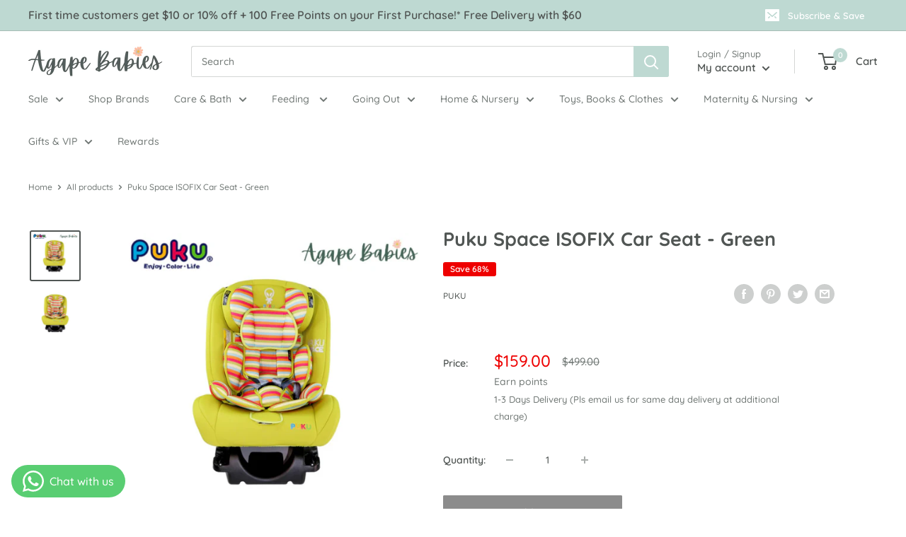

--- FILE ---
content_type: text/html; charset=utf-8
request_url: https://agapebabies.com/products/puku-space-isofix-car-seat-green
body_size: 58288
content:
<!doctype html>

<html class="no-js" lang="en">
  <head>
    <meta charset="utf-8">
    <meta name="viewport" content="width=device-width, initial-scale=1.0, height=device-height, minimum-scale=1.0, maximum-scale=5.0">
    <meta name="theme-color" content="#515654"><title>Puku Space ISOFIX Car Seat - Green | Agape Babies Singapore
</title><meta name="description" content="Puku Space ISOFIX Car Seat - Green. Free next day courier delivery in Singapore with min spend."><link rel="canonical" href="https://agapebabies.com/products/puku-space-isofix-car-seat-green"><link rel="shortcut icon" href="//agapebabies.com/cdn/shop/files/Favicon-04_96x96.png?v=1618973795" type="image/png"><link rel="preload" as="style" href="//agapebabies.com/cdn/shop/t/9/assets/theme.css?v=54638749410076340481616142811">
    <link rel="preload" as="script" href="//agapebabies.com/cdn/shop/t/9/assets/theme.min.js?v=164977014983380440891642698683">
    <link rel="preconnect" href="https://cdn.shopify.com">
    <link rel="preconnect" href="https://fonts.shopifycdn.com">
    <link rel="dns-prefetch" href="https://productreviews.shopifycdn.com">
    <link rel="dns-prefetch" href="https://ajax.googleapis.com">
    <link rel="dns-prefetch" href="https://maps.googleapis.com">
    <link rel="dns-prefetch" href="https://maps.gstatic.com">

    <meta property="og:type" content="product">
  <meta property="og:title" content="Puku Space ISOFIX Car Seat - Green"><meta property="og:image" content="http://agapebabies.com/cdn/shop/files/2_Pack_94.png?v=1733989815">
    <meta property="og:image:secure_url" content="https://agapebabies.com/cdn/shop/files/2_Pack_94.png?v=1733989815">
    <meta property="og:image:width" content="500">
    <meta property="og:image:height" content="500"><meta property="product:price:amount" content="159.00">
  <meta property="product:price:currency" content="SGD"><meta property="og:description" content="Puku Space ISOFIX Car Seat - Green. Free next day courier delivery in Singapore with min spend."><meta property="og:url" content="https://agapebabies.com/products/puku-space-isofix-car-seat-green">
<meta property="og:site_name" content="Agape Babies"><meta name="twitter:card" content="summary"><meta name="twitter:title" content="Puku Space ISOFIX Car Seat - Green">
  <meta name="twitter:description" content="1 year warranty against manufacturer&#39;s defects for Puku products included. ">
  <meta name="twitter:image" content="https://agapebabies.com/cdn/shop/files/2_Pack_94_600x600_crop_center.png?v=1733989815">
    <link rel="preload" href="//agapebabies.com/cdn/fonts/quicksand/quicksand_n7.d375fe11182475f82f7bb6306a0a0e4018995610.woff2" as="font" type="font/woff2" crossorigin>
<link rel="preload" href="//agapebabies.com/cdn/fonts/quicksand/quicksand_n5.8f86b119923a62b5ca76bc9a6fb25da7a7498802.woff2" as="font" type="font/woff2" crossorigin>

<style>
  @font-face {
  font-family: Quicksand;
  font-weight: 700;
  font-style: normal;
  font-display: swap;
  src: url("//agapebabies.com/cdn/fonts/quicksand/quicksand_n7.d375fe11182475f82f7bb6306a0a0e4018995610.woff2") format("woff2"),
       url("//agapebabies.com/cdn/fonts/quicksand/quicksand_n7.8ac2ae2fc4b90ef79aaa7aedb927d39f9f9aa3f4.woff") format("woff");
}

  @font-face {
  font-family: Quicksand;
  font-weight: 500;
  font-style: normal;
  font-display: swap;
  src: url("//agapebabies.com/cdn/fonts/quicksand/quicksand_n5.8f86b119923a62b5ca76bc9a6fb25da7a7498802.woff2") format("woff2"),
       url("//agapebabies.com/cdn/fonts/quicksand/quicksand_n5.c31882e058f76d723a7b6b725ac3ca095b5a2a70.woff") format("woff");
}

@font-face {
  font-family: Quicksand;
  font-weight: 600;
  font-style: normal;
  font-display: swap;
  src: url("//agapebabies.com/cdn/fonts/quicksand/quicksand_n6.2d744c302b66242b8689223a01c2ae7d363b7b45.woff2") format("woff2"),
       url("//agapebabies.com/cdn/fonts/quicksand/quicksand_n6.0d771117677705be6acb5844d65cf2b9cbf6ea3d.woff") format("woff");
}



  @font-face {
  font-family: Quicksand;
  font-weight: 700;
  font-style: normal;
  font-display: swap;
  src: url("//agapebabies.com/cdn/fonts/quicksand/quicksand_n7.d375fe11182475f82f7bb6306a0a0e4018995610.woff2") format("woff2"),
       url("//agapebabies.com/cdn/fonts/quicksand/quicksand_n7.8ac2ae2fc4b90ef79aaa7aedb927d39f9f9aa3f4.woff") format("woff");
}

  
  

  :root {
    --default-text-font-size : 15px;
    --base-text-font-size    : 14px;
    --heading-font-family    : Quicksand, sans-serif;
    --heading-font-weight    : 700;
    --heading-font-style     : normal;
    --text-font-family       : Quicksand, sans-serif;
    --text-font-weight       : 500;
    --text-font-style        : normal;
    --text-font-bolder-weight: 600;
    --text-link-decoration   : underline;

    --text-color               : #717875;
    --text-color-rgb           : 113, 120, 117;
    --heading-color            : #515654;
    --border-color             : #ffffff;
    --border-color-rgb         : 255, 255, 255;
    --form-border-color        : #f2f2f2;
    --accent-color             : #515654;
    --accent-color-rgb         : 81, 86, 84;
    --link-color               : #515654;
    --link-color-hover         : #2c2f2e;
    --background               : #ffffff;
    --secondary-background     : #ffffff;
    --secondary-background-rgb : 255, 255, 255;
    --accent-background        : rgba(81, 86, 84, 0.08);

    --input-background: #ffffff;

    --error-color       : #f71b1b;
    --error-background  : rgba(247, 27, 27, 0.07);
    --success-color     : #48b448;
    --success-background: rgba(72, 180, 72, 0.11);

    --primary-button-background      : #05644b;
    --primary-button-background-rgb  : 5, 100, 75;
    --primary-button-text-color      : #ffffff;
    --secondary-button-background    : #fccbae;
    --secondary-button-background-rgb: 252, 203, 174;
    --secondary-button-text-color    : #515654;

    --header-background      : #ffffff;
    --header-text-color      : #515654;
    --header-light-text-color: #717875;
    --header-border-color    : rgba(113, 120, 117, 0.3);
    --header-accent-color    : #bed9d2;

    --footer-background-color:    #bed9d2;
    --footer-heading-text-color:  #515654;
    --footer-body-text-color:     #717875;
    --footer-body-text-color-rgb: 113, 120, 117;
    --footer-accent-color:        #05644b;
    --footer-accent-color-rgb:    5, 100, 75;
    --footer-border:              none;

    --flickity-arrow-color: #cccccc;--product-on-sale-accent           : #ee0000;
    --product-on-sale-accent-rgb       : 238, 0, 0;
    --product-on-sale-color            : #ffffff;
    --product-in-stock-color           : #008a00;
    --product-low-stock-color          : #4c4c4c;
    --product-sold-out-color           : #8c8c8c;
    --product-custom-label-1-background: #ff6128;
    --product-custom-label-1-color     : #ffffff;
    --product-custom-label-2-background: #fccbae;
    --product-custom-label-2-color     : #000000;
    --product-custom-label-VIP-background: #ff6128;
    --product-review-star-color        : #ffb647;

    --mobile-container-gutter : 20px;
    --desktop-container-gutter: 40px;
  }
</style>

<script>
  // IE11 does not have support for CSS variables, so we have to polyfill them
  if (!(((window || {}).CSS || {}).supports && window.CSS.supports('(--a: 0)'))) {
    const script = document.createElement('script');
    script.type = 'text/javascript';
    script.src = 'https://cdn.jsdelivr.net/npm/css-vars-ponyfill@2';
    script.onload = function() {
      cssVars({});
    };

    document.getElementsByTagName('head')[0].appendChild(script);
  }
</script>


    <script>window.performance && window.performance.mark && window.performance.mark('shopify.content_for_header.start');</script><meta name="facebook-domain-verification" content="3kmmg3xufcc2dtet9etz2i0451bkr4">
<meta id="shopify-digital-wallet" name="shopify-digital-wallet" content="/54154559686/digital_wallets/dialog">
<meta name="shopify-checkout-api-token" content="a056dc71cf920f07ee7cdf369ea65bea">
<link rel="alternate" type="application/json+oembed" href="https://agapebabies.com/products/puku-space-isofix-car-seat-green.oembed">
<script async="async" src="/checkouts/internal/preloads.js?locale=en-SG"></script>
<link rel="preconnect" href="https://shop.app" crossorigin="anonymous">
<script async="async" src="https://shop.app/checkouts/internal/preloads.js?locale=en-SG&shop_id=54154559686" crossorigin="anonymous"></script>
<script id="apple-pay-shop-capabilities" type="application/json">{"shopId":54154559686,"countryCode":"SG","currencyCode":"SGD","merchantCapabilities":["supports3DS"],"merchantId":"gid:\/\/shopify\/Shop\/54154559686","merchantName":"Agape Babies","requiredBillingContactFields":["postalAddress","email","phone"],"requiredShippingContactFields":["postalAddress","email","phone"],"shippingType":"shipping","supportedNetworks":["visa","masterCard"],"total":{"type":"pending","label":"Agape Babies","amount":"1.00"},"shopifyPaymentsEnabled":true,"supportsSubscriptions":true}</script>
<script id="shopify-features" type="application/json">{"accessToken":"a056dc71cf920f07ee7cdf369ea65bea","betas":["rich-media-storefront-analytics"],"domain":"agapebabies.com","predictiveSearch":true,"shopId":54154559686,"locale":"en"}</script>
<script>var Shopify = Shopify || {};
Shopify.shop = "agape-babies.myshopify.com";
Shopify.locale = "en";
Shopify.currency = {"active":"SGD","rate":"1.0"};
Shopify.country = "SG";
Shopify.theme = {"name":"Agape Babies X Jumpstart","id":120900550854,"schema_name":"Warehouse","schema_version":"1.16.6","theme_store_id":null,"role":"main"};
Shopify.theme.handle = "null";
Shopify.theme.style = {"id":null,"handle":null};
Shopify.cdnHost = "agapebabies.com/cdn";
Shopify.routes = Shopify.routes || {};
Shopify.routes.root = "/";</script>
<script type="module">!function(o){(o.Shopify=o.Shopify||{}).modules=!0}(window);</script>
<script>!function(o){function n(){var o=[];function n(){o.push(Array.prototype.slice.apply(arguments))}return n.q=o,n}var t=o.Shopify=o.Shopify||{};t.loadFeatures=n(),t.autoloadFeatures=n()}(window);</script>
<script>
  window.ShopifyPay = window.ShopifyPay || {};
  window.ShopifyPay.apiHost = "shop.app\/pay";
  window.ShopifyPay.redirectState = null;
</script>
<script id="shop-js-analytics" type="application/json">{"pageType":"product"}</script>
<script defer="defer" async type="module" src="//agapebabies.com/cdn/shopifycloud/shop-js/modules/v2/client.init-shop-cart-sync_BT-GjEfc.en.esm.js"></script>
<script defer="defer" async type="module" src="//agapebabies.com/cdn/shopifycloud/shop-js/modules/v2/chunk.common_D58fp_Oc.esm.js"></script>
<script defer="defer" async type="module" src="//agapebabies.com/cdn/shopifycloud/shop-js/modules/v2/chunk.modal_xMitdFEc.esm.js"></script>
<script type="module">
  await import("//agapebabies.com/cdn/shopifycloud/shop-js/modules/v2/client.init-shop-cart-sync_BT-GjEfc.en.esm.js");
await import("//agapebabies.com/cdn/shopifycloud/shop-js/modules/v2/chunk.common_D58fp_Oc.esm.js");
await import("//agapebabies.com/cdn/shopifycloud/shop-js/modules/v2/chunk.modal_xMitdFEc.esm.js");

  window.Shopify.SignInWithShop?.initShopCartSync?.({"fedCMEnabled":true,"windoidEnabled":true});

</script>
<script>
  window.Shopify = window.Shopify || {};
  if (!window.Shopify.featureAssets) window.Shopify.featureAssets = {};
  window.Shopify.featureAssets['shop-js'] = {"shop-cart-sync":["modules/v2/client.shop-cart-sync_DZOKe7Ll.en.esm.js","modules/v2/chunk.common_D58fp_Oc.esm.js","modules/v2/chunk.modal_xMitdFEc.esm.js"],"init-fed-cm":["modules/v2/client.init-fed-cm_B6oLuCjv.en.esm.js","modules/v2/chunk.common_D58fp_Oc.esm.js","modules/v2/chunk.modal_xMitdFEc.esm.js"],"shop-cash-offers":["modules/v2/client.shop-cash-offers_D2sdYoxE.en.esm.js","modules/v2/chunk.common_D58fp_Oc.esm.js","modules/v2/chunk.modal_xMitdFEc.esm.js"],"shop-login-button":["modules/v2/client.shop-login-button_QeVjl5Y3.en.esm.js","modules/v2/chunk.common_D58fp_Oc.esm.js","modules/v2/chunk.modal_xMitdFEc.esm.js"],"pay-button":["modules/v2/client.pay-button_DXTOsIq6.en.esm.js","modules/v2/chunk.common_D58fp_Oc.esm.js","modules/v2/chunk.modal_xMitdFEc.esm.js"],"shop-button":["modules/v2/client.shop-button_DQZHx9pm.en.esm.js","modules/v2/chunk.common_D58fp_Oc.esm.js","modules/v2/chunk.modal_xMitdFEc.esm.js"],"avatar":["modules/v2/client.avatar_BTnouDA3.en.esm.js"],"init-windoid":["modules/v2/client.init-windoid_CR1B-cfM.en.esm.js","modules/v2/chunk.common_D58fp_Oc.esm.js","modules/v2/chunk.modal_xMitdFEc.esm.js"],"init-shop-for-new-customer-accounts":["modules/v2/client.init-shop-for-new-customer-accounts_C_vY_xzh.en.esm.js","modules/v2/client.shop-login-button_QeVjl5Y3.en.esm.js","modules/v2/chunk.common_D58fp_Oc.esm.js","modules/v2/chunk.modal_xMitdFEc.esm.js"],"init-shop-email-lookup-coordinator":["modules/v2/client.init-shop-email-lookup-coordinator_BI7n9ZSv.en.esm.js","modules/v2/chunk.common_D58fp_Oc.esm.js","modules/v2/chunk.modal_xMitdFEc.esm.js"],"init-shop-cart-sync":["modules/v2/client.init-shop-cart-sync_BT-GjEfc.en.esm.js","modules/v2/chunk.common_D58fp_Oc.esm.js","modules/v2/chunk.modal_xMitdFEc.esm.js"],"shop-toast-manager":["modules/v2/client.shop-toast-manager_DiYdP3xc.en.esm.js","modules/v2/chunk.common_D58fp_Oc.esm.js","modules/v2/chunk.modal_xMitdFEc.esm.js"],"init-customer-accounts":["modules/v2/client.init-customer-accounts_D9ZNqS-Q.en.esm.js","modules/v2/client.shop-login-button_QeVjl5Y3.en.esm.js","modules/v2/chunk.common_D58fp_Oc.esm.js","modules/v2/chunk.modal_xMitdFEc.esm.js"],"init-customer-accounts-sign-up":["modules/v2/client.init-customer-accounts-sign-up_iGw4briv.en.esm.js","modules/v2/client.shop-login-button_QeVjl5Y3.en.esm.js","modules/v2/chunk.common_D58fp_Oc.esm.js","modules/v2/chunk.modal_xMitdFEc.esm.js"],"shop-follow-button":["modules/v2/client.shop-follow-button_CqMgW2wH.en.esm.js","modules/v2/chunk.common_D58fp_Oc.esm.js","modules/v2/chunk.modal_xMitdFEc.esm.js"],"checkout-modal":["modules/v2/client.checkout-modal_xHeaAweL.en.esm.js","modules/v2/chunk.common_D58fp_Oc.esm.js","modules/v2/chunk.modal_xMitdFEc.esm.js"],"shop-login":["modules/v2/client.shop-login_D91U-Q7h.en.esm.js","modules/v2/chunk.common_D58fp_Oc.esm.js","modules/v2/chunk.modal_xMitdFEc.esm.js"],"lead-capture":["modules/v2/client.lead-capture_BJmE1dJe.en.esm.js","modules/v2/chunk.common_D58fp_Oc.esm.js","modules/v2/chunk.modal_xMitdFEc.esm.js"],"payment-terms":["modules/v2/client.payment-terms_Ci9AEqFq.en.esm.js","modules/v2/chunk.common_D58fp_Oc.esm.js","modules/v2/chunk.modal_xMitdFEc.esm.js"]};
</script>
<script>(function() {
  var isLoaded = false;
  function asyncLoad() {
    if (isLoaded) return;
    isLoaded = true;
    var urls = ["\/\/d1liekpayvooaz.cloudfront.net\/apps\/customizery\/customizery.js?shop=agape-babies.myshopify.com","https:\/\/cdn.reamaze.com\/assets\/reamaze-loader.js?shop=agape-babies.myshopify.com","https:\/\/r3-t.trackedlink.net\/_dmspt.js?shop=agape-babies.myshopify.com","https:\/\/discount.orichi.info\/Content\/front.min.js?shop=agape-babies.myshopify.com","\/\/backinstock.useamp.com\/widget\/46995_1767157284.js?category=bis\u0026v=6\u0026shop=agape-babies.myshopify.com"];
    for (var i = 0; i < urls.length; i++) {
      var s = document.createElement('script');
      s.type = 'text/javascript';
      s.async = true;
      s.src = urls[i];
      var x = document.getElementsByTagName('script')[0];
      x.parentNode.insertBefore(s, x);
    }
  };
  if(window.attachEvent) {
    window.attachEvent('onload', asyncLoad);
  } else {
    window.addEventListener('load', asyncLoad, false);
  }
})();</script>
<script id="__st">var __st={"a":54154559686,"offset":28800,"reqid":"b148fd3d-635f-4571-aeb2-c4a0ae178c87-1769162651","pageurl":"agapebabies.com\/products\/puku-space-isofix-car-seat-green","u":"5bd4dcb5df41","p":"product","rtyp":"product","rid":6626670084294};</script>
<script>window.ShopifyPaypalV4VisibilityTracking = true;</script>
<script id="captcha-bootstrap">!function(){'use strict';const t='contact',e='account',n='new_comment',o=[[t,t],['blogs',n],['comments',n],[t,'customer']],c=[[e,'customer_login'],[e,'guest_login'],[e,'recover_customer_password'],[e,'create_customer']],r=t=>t.map((([t,e])=>`form[action*='/${t}']:not([data-nocaptcha='true']) input[name='form_type'][value='${e}']`)).join(','),a=t=>()=>t?[...document.querySelectorAll(t)].map((t=>t.form)):[];function s(){const t=[...o],e=r(t);return a(e)}const i='password',u='form_key',d=['recaptcha-v3-token','g-recaptcha-response','h-captcha-response',i],f=()=>{try{return window.sessionStorage}catch{return}},m='__shopify_v',_=t=>t.elements[u];function p(t,e,n=!1){try{const o=window.sessionStorage,c=JSON.parse(o.getItem(e)),{data:r}=function(t){const{data:e,action:n}=t;return t[m]||n?{data:e,action:n}:{data:t,action:n}}(c);for(const[e,n]of Object.entries(r))t.elements[e]&&(t.elements[e].value=n);n&&o.removeItem(e)}catch(o){console.error('form repopulation failed',{error:o})}}const l='form_type',E='cptcha';function T(t){t.dataset[E]=!0}const w=window,h=w.document,L='Shopify',v='ce_forms',y='captcha';let A=!1;((t,e)=>{const n=(g='f06e6c50-85a8-45c8-87d0-21a2b65856fe',I='https://cdn.shopify.com/shopifycloud/storefront-forms-hcaptcha/ce_storefront_forms_captcha_hcaptcha.v1.5.2.iife.js',D={infoText:'Protected by hCaptcha',privacyText:'Privacy',termsText:'Terms'},(t,e,n)=>{const o=w[L][v],c=o.bindForm;if(c)return c(t,g,e,D).then(n);var r;o.q.push([[t,g,e,D],n]),r=I,A||(h.body.append(Object.assign(h.createElement('script'),{id:'captcha-provider',async:!0,src:r})),A=!0)});var g,I,D;w[L]=w[L]||{},w[L][v]=w[L][v]||{},w[L][v].q=[],w[L][y]=w[L][y]||{},w[L][y].protect=function(t,e){n(t,void 0,e),T(t)},Object.freeze(w[L][y]),function(t,e,n,w,h,L){const[v,y,A,g]=function(t,e,n){const i=e?o:[],u=t?c:[],d=[...i,...u],f=r(d),m=r(i),_=r(d.filter((([t,e])=>n.includes(e))));return[a(f),a(m),a(_),s()]}(w,h,L),I=t=>{const e=t.target;return e instanceof HTMLFormElement?e:e&&e.form},D=t=>v().includes(t);t.addEventListener('submit',(t=>{const e=I(t);if(!e)return;const n=D(e)&&!e.dataset.hcaptchaBound&&!e.dataset.recaptchaBound,o=_(e),c=g().includes(e)&&(!o||!o.value);(n||c)&&t.preventDefault(),c&&!n&&(function(t){try{if(!f())return;!function(t){const e=f();if(!e)return;const n=_(t);if(!n)return;const o=n.value;o&&e.removeItem(o)}(t);const e=Array.from(Array(32),(()=>Math.random().toString(36)[2])).join('');!function(t,e){_(t)||t.append(Object.assign(document.createElement('input'),{type:'hidden',name:u})),t.elements[u].value=e}(t,e),function(t,e){const n=f();if(!n)return;const o=[...t.querySelectorAll(`input[type='${i}']`)].map((({name:t})=>t)),c=[...d,...o],r={};for(const[a,s]of new FormData(t).entries())c.includes(a)||(r[a]=s);n.setItem(e,JSON.stringify({[m]:1,action:t.action,data:r}))}(t,e)}catch(e){console.error('failed to persist form',e)}}(e),e.submit())}));const S=(t,e)=>{t&&!t.dataset[E]&&(n(t,e.some((e=>e===t))),T(t))};for(const o of['focusin','change'])t.addEventListener(o,(t=>{const e=I(t);D(e)&&S(e,y())}));const B=e.get('form_key'),M=e.get(l),P=B&&M;t.addEventListener('DOMContentLoaded',(()=>{const t=y();if(P)for(const e of t)e.elements[l].value===M&&p(e,B);[...new Set([...A(),...v().filter((t=>'true'===t.dataset.shopifyCaptcha))])].forEach((e=>S(e,t)))}))}(h,new URLSearchParams(w.location.search),n,t,e,['guest_login'])})(!0,!0)}();</script>
<script integrity="sha256-4kQ18oKyAcykRKYeNunJcIwy7WH5gtpwJnB7kiuLZ1E=" data-source-attribution="shopify.loadfeatures" defer="defer" src="//agapebabies.com/cdn/shopifycloud/storefront/assets/storefront/load_feature-a0a9edcb.js" crossorigin="anonymous"></script>
<script crossorigin="anonymous" defer="defer" src="//agapebabies.com/cdn/shopifycloud/storefront/assets/shopify_pay/storefront-65b4c6d7.js?v=20250812"></script>
<script data-source-attribution="shopify.dynamic_checkout.dynamic.init">var Shopify=Shopify||{};Shopify.PaymentButton=Shopify.PaymentButton||{isStorefrontPortableWallets:!0,init:function(){window.Shopify.PaymentButton.init=function(){};var t=document.createElement("script");t.src="https://agapebabies.com/cdn/shopifycloud/portable-wallets/latest/portable-wallets.en.js",t.type="module",document.head.appendChild(t)}};
</script>
<script data-source-attribution="shopify.dynamic_checkout.buyer_consent">
  function portableWalletsHideBuyerConsent(e){var t=document.getElementById("shopify-buyer-consent"),n=document.getElementById("shopify-subscription-policy-button");t&&n&&(t.classList.add("hidden"),t.setAttribute("aria-hidden","true"),n.removeEventListener("click",e))}function portableWalletsShowBuyerConsent(e){var t=document.getElementById("shopify-buyer-consent"),n=document.getElementById("shopify-subscription-policy-button");t&&n&&(t.classList.remove("hidden"),t.removeAttribute("aria-hidden"),n.addEventListener("click",e))}window.Shopify?.PaymentButton&&(window.Shopify.PaymentButton.hideBuyerConsent=portableWalletsHideBuyerConsent,window.Shopify.PaymentButton.showBuyerConsent=portableWalletsShowBuyerConsent);
</script>
<script>
  function portableWalletsCleanup(e){e&&e.src&&console.error("Failed to load portable wallets script "+e.src);var t=document.querySelectorAll("shopify-accelerated-checkout .shopify-payment-button__skeleton, shopify-accelerated-checkout-cart .wallet-cart-button__skeleton"),e=document.getElementById("shopify-buyer-consent");for(let e=0;e<t.length;e++)t[e].remove();e&&e.remove()}function portableWalletsNotLoadedAsModule(e){e instanceof ErrorEvent&&"string"==typeof e.message&&e.message.includes("import.meta")&&"string"==typeof e.filename&&e.filename.includes("portable-wallets")&&(window.removeEventListener("error",portableWalletsNotLoadedAsModule),window.Shopify.PaymentButton.failedToLoad=e,"loading"===document.readyState?document.addEventListener("DOMContentLoaded",window.Shopify.PaymentButton.init):window.Shopify.PaymentButton.init())}window.addEventListener("error",portableWalletsNotLoadedAsModule);
</script>

<script type="module" src="https://agapebabies.com/cdn/shopifycloud/portable-wallets/latest/portable-wallets.en.js" onError="portableWalletsCleanup(this)" crossorigin="anonymous"></script>
<script nomodule>
  document.addEventListener("DOMContentLoaded", portableWalletsCleanup);
</script>

<link id="shopify-accelerated-checkout-styles" rel="stylesheet" media="screen" href="https://agapebabies.com/cdn/shopifycloud/portable-wallets/latest/accelerated-checkout-backwards-compat.css" crossorigin="anonymous">
<style id="shopify-accelerated-checkout-cart">
        #shopify-buyer-consent {
  margin-top: 1em;
  display: inline-block;
  width: 100%;
}

#shopify-buyer-consent.hidden {
  display: none;
}

#shopify-subscription-policy-button {
  background: none;
  border: none;
  padding: 0;
  text-decoration: underline;
  font-size: inherit;
  cursor: pointer;
}

#shopify-subscription-policy-button::before {
  box-shadow: none;
}

      </style>

<script>window.performance && window.performance.mark && window.performance.mark('shopify.content_for_header.end');</script>

    <link rel="stylesheet" href="//agapebabies.com/cdn/shop/t/9/assets/theme.css?v=54638749410076340481616142811">
    <link rel="stylesheet" href="//agapebabies.com/cdn/shop/t/9/assets/jsc-resets-styles.css?v=163282589542254738931631079735">


    
  <script type="application/ld+json">
  {
    "@context": "http://schema.org",
    "@type": "Product",
    "offers": [{
          "@type": "Offer",
          "name": "Default Title",
          "availability":"https://schema.org/OutOfStock",
          "price": 159.0,
          "priceCurrency": "SGD",
          "priceValidUntil": "2026-02-02","sku": "P40213 -899","url": "/products/puku-space-isofix-car-seat-green?variant=39623810547910"
        }
],
    "brand": {
      "name": "Puku"
    },
    "name": "Puku Space ISOFIX Car Seat - Green",
    "description": "1 year warranty against manufacturer's defects for Puku products included. ",
    "category": "New",
    "url": "/products/puku-space-isofix-car-seat-green",
    "sku": "P40213 -899",
    "image": {
      "@type": "ImageObject",
      "url": "https://agapebabies.com/cdn/shop/files/2_Pack_94_1024x.png?v=1733989815",
      "image": "https://agapebabies.com/cdn/shop/files/2_Pack_94_1024x.png?v=1733989815",
      "name": "Puku Space ISOFIX Car Seat - Green",
      "width": "1024",
      "height": "1024"
    }
  }
  </script>



  <script type="application/ld+json">
  {
    "@context": "http://schema.org",
    "@type": "BreadcrumbList",
  "itemListElement": [{
      "@type": "ListItem",
      "position": 1,
      "name": "Home",
      "item": "https://agapebabies.com"
    },{
          "@type": "ListItem",
          "position": 2,
          "name": "Puku Space ISOFIX Car Seat - Green",
          "item": "https://agapebabies.com/products/puku-space-isofix-car-seat-green"
        }]
  }
  </script>


    <script>
      // This allows to expose several variables to the global scope, to be used in scripts
      window.theme = {
        pageType: "product",
        cartCount: 0,
        moneyFormat: "${{amount}}",
        moneyWithCurrencyFormat: "${{amount}} SGD",
        showDiscount: true,
        discountMode: "percentage",
        searchMode: "product,article,page",
        searchUnavailableProducts: "last",
        cartType: "drawer"
      };

      window.routes = {
        rootUrl: "\/",
        rootUrlWithoutSlash: '',
        cartUrl: "\/cart",
        cartAddUrl: "\/cart\/add",
        cartChangeUrl: "\/cart\/change",
        searchUrl: "\/search",
        productRecommendationsUrl: "\/recommendations\/products"
      };

      window.languages = {
        productRegularPrice: "Regular price",
        productSalePrice: "Sale price",
        collectionOnSaleLabel: "Save {{savings}}",
        productFormUnavailable: "Unavailable",
        productFormAddToCart: "Add to cart",
        productFormSoldOut: "Sold out",
        productAdded: "Product has been added to your cart",
        productAddedShort: "Added!",
        shippingEstimatorNoResults: "No shipping could be found for your address.",
        shippingEstimatorOneResult: "There is one shipping rate for your address:",
        shippingEstimatorMultipleResults: "There are {{count}} shipping rates for your address:",
        shippingEstimatorErrors: "There are some errors:"
      };

      window.lazySizesConfig = {
        loadHidden: false,
        hFac: 0.8,
        expFactor: 3,
        customMedia: {
          '--phone': '(max-width: 640px)',
          '--tablet': '(min-width: 641px) and (max-width: 1023px)',
          '--lap': '(min-width: 1024px)'
        }
      };

      document.documentElement.className = document.documentElement.className.replace('no-js', 'js');
    </script><script src="https://code.jquery.com/jquery-3.2.1.min.js" defer></script>
    <script src="https://cdnjs.cloudflare.com/ajax/libs/flickity/2.2.2/flickity.pkgd.min.js" defer></script>
    <script src="//agapebabies.com/cdn/shop/t/9/assets/theme.min.js?v=164977014983380440891642698683" defer></script>
    <script src="//agapebabies.com/cdn/shop/t/9/assets/custom.js?v=90373254691674712701616142810" defer></script>
    <script src="//agapebabies.com/cdn/shop/t/9/assets/jsc-resets-scripts.js?v=115764932702137949211628483636" defer></script><script>
        (function () {
          window.onpageshow = function() {
            // We force re-freshing the cart content onpageshow, as most browsers will serve a cache copy when hitting the
            // back button, which cause staled data
            document.documentElement.dispatchEvent(new CustomEvent('cart:refresh', {
              bubbles: true,
              detail: {scrollToTop: false}
            }));
          };
        })();
      </script><!--begin-boost-pfs-filter-css-->
  <link rel="preload stylesheet" href="//agapebabies.com/cdn/shop/t/9/assets/boost-pfs-instant-search.css?v=82219410477718393611618819161" as="style"><link href="//agapebabies.com/cdn/shop/t/9/assets/boost-pfs-custom.css?v=26070741543897968241624006390" rel="stylesheet" type="text/css" media="all" />
<style data-id="boost-pfs-style" type="text/css">
      .boost-pfs-filter-option-title-text {}

     .boost-pfs-filter-tree-v .boost-pfs-filter-option-title-text:before {}
      .boost-pfs-filter-tree-v .boost-pfs-filter-option.boost-pfs-filter-option-collapsed .boost-pfs-filter-option-title-text:before {}
      .boost-pfs-filter-tree-h .boost-pfs-filter-option-title-heading:before {
        border-right-color: ;
        border-bottom-color: ;
      }

      .boost-pfs-filter-option-content .boost-pfs-filter-option-item-list .boost-pfs-filter-option-item button,
      .boost-pfs-filter-option-content .boost-pfs-filter-option-item-list .boost-pfs-filter-option-item .boost-pfs-filter-button,
      .boost-pfs-filter-option-range-amount input,
      .boost-pfs-filter-tree-v .boost-pfs-filter-refine-by .boost-pfs-filter-refine-by-items .refine-by-item,
      .boost-pfs-filter-refine-by-wrapper-v .boost-pfs-filter-refine-by .boost-pfs-filter-refine-by-items .refine-by-item,
      .boost-pfs-filter-refine-by .boost-pfs-filter-option-title,
      .boost-pfs-filter-refine-by .boost-pfs-filter-refine-by-items .refine-by-item>a,
      .boost-pfs-filter-refine-by>span,
      .boost-pfs-filter-clear,
      .boost-pfs-filter-clear-all{}

      .boost-pfs-filter-option-multi-level-collections .boost-pfs-filter-option-multi-level-list .boost-pfs-filter-option-item .boost-pfs-filter-button-arrow .boost-pfs-arrow:before,
      .boost-pfs-filter-option-multi-level-tag .boost-pfs-filter-option-multi-level-list .boost-pfs-filter-option-item .boost-pfs-filter-button-arrow .boost-pfs-arrow:before {}

      .boost-pfs-filter-refine-by .boost-pfs-filter-refine-by-items .refine-by-item .boost-pfs-filter-clear:before,
      .boost-pfs-filter-refine-by .boost-pfs-filter-refine-by-items .refine-by-item .boost-pfs-filter-clear:after {
        background: ;
      }

      .boost-pfs-filter-tree-mobile-button button,
      .boost-pfs-filter-top-sorting-mobile button {}
      .boost-pfs-filter-top-sorting-mobile button>span:after {}
    </style>
<!--end-boost-pfs-filter-css-->



  <link href="https://d3hw6dc1ow8pp2.cloudfront.net/styles/main.min.css" rel="stylesheet" type="text/css">
<style type="text/css">
.okeReviews .okeReviews-reviewsWidget-header-controls-writeReview {
        display: inline-block;
    }
    .okeReviews .okeReviews-reviewsWidget.is-okeReviews-empty {
        display: block;
    }
</style>
<script type="application/json" id="oke-reviews-settings">
{"analyticsSettings":{"provider":"none"},"disableInitialReviewsFetchOnProducts":false,"locale":"en","omitMicrodata":true,"subscriberId":"334e3e23-3c38-413e-b135-c950d10c3c42","recorderPlus":true,"recorderQandaPlus":true}
</script>

  
  

  
<script type="application/ld+json">
      {
        "@context": "http://schema.org/",
        "@type": "Product",
        "name": "Puku Space ISOFIX Car Seat - Green",
        "image": "https://agapebabies.com/cdn/shop/files/2_Pack_94_450x450.png?v=1733989815",
        "description": "1 year warranty against manufacturer\u0026#39;s defects for Puku products included.",
        "mpn": "6626670084294",
        "brand": {
          "@type": "Thing",
          "name": "Puku"
        },
        "offers": {
          "@type": "Offer",
          "priceCurrency": "SGD",
          "price": "159.00",
          "availability": "OutOfStock",
          "seller": {
            "@type": "Organization",
            "name": "Agape Babies"
          }
        }
        
      }
    </script>
  



  <!-- REAMAZE INTEGRATION START - DO NOT REMOVE -->
<!-- Reamaze Config file - DO NOT REMOVE -->
<script type="text/javascript">
  var _support = _support || { 'ui': {}, 'user': {} };
  _support.account = "agape-babies";
</script>

<!-- reamaze_embeddable_24053_s -->
<!-- Embeddable - Agape Babies Chat / Contact Form Shoutbox -->
<script type="text/javascript">
  var _support = _support || { 'ui': {}, 'user': {} };
  _support['account'] = 'agape-babies';
  _support['ui']['contactMode'] = 'mixed';
  _support['ui']['enableKb'] = 'true';
  _support['ui']['styles'] = {
    widgetColor: 'rgba(16, 162, 197, 1)',
    gradient: true,
  };
  _support['ui']['shoutboxFacesMode'] = "default";
  _support['ui']['shoutboxHeaderLogo'] = true;
  _support['ui']['widget'] = {
    img: 'https://cdn.shopify.com/s/files/1/0541/5455/9686/files/Favicon-04_256x256.png?v=1618973795',
    displayOn: 'all',
    label: {
      text: 'Let us know if you have any questions! &#128522;',
      mode: "notification",
      delay: 3,
      duration: 30,
      sound: true,
    },
    position: {
      bottom: '40px',
      right: '22px'
    },
    mobilePosition: {
      bottom: '40px',
      right: '22px'
    }
  };
  _support['apps'] = {
    recentConversations: {},
    faq: {"enabled":true},
    orders: {"enabled":true}
  };
</script>
<!-- reamaze_embeddable_24053_e -->



<!-- Reamaze SSO file - DO NOT REMOVE -->


<!-- REAMAZE INTEGRATION END - DO NOT REMOVE -->

  <!-- Dotdigital Script -->
  <script>
  var dm_insight_id ='DM-6565096411-03';

  (function(w,d,u,t,o,c){w['dmtrackingobjectname']=o;c=d.createElement(t);c.async=1;c.src=u;t=d.getElementsByTagName
        (t)[0];t.parentNode.insertBefore(c,t);w[o]=w[o]||function(){(w[o].q=w[o].q||[]).push(arguments);};w[o]('track');
        })(window, document, '//static.trackedweb.net/js/_dmptv4.js', 'script', 'dmPt');
  </script>
  <!-- Dotdigital Script -->
  <script>
  !function(t,n){function o(n){var o=t.getElementsByTagName("script")[0],i=t.createElement("script");i.src=n,i.crossOrigin="",o.parentNode.insertBefore(i,o)}if(!n.isLoyaltyLion){window.loyaltylion=n,void 0===window.lion&&(window.lion=n),n.version=2,n.isLoyaltyLion=!0;var i=new Date,e=i.getFullYear().toString()+i.getMonth().toString()+i.getDate().toString();o("https://sdk.loyaltylion.net/static/2/loader.js?t="+e);var r=!1;n.init=function(t){if(r)throw new Error("Cannot call lion.init more than once");r=!0;var a=n._token=t.token;if(!a)throw new Error("Token must be supplied to lion.init");for(var l=[],s="_push configure bootstrap shutdown on removeListener authenticateCustomer".split(" "),c=0;c<s.length;c+=1)!function(t,n){t[n]=function(){l.push([n,Array.prototype.slice.call(arguments,0)])}}(n,s[c]);o("https://sdk.loyaltylion.net/sdk/start/"+a+".js?t="+e+i.getHours().toString()),n._initData=t,n._buffer=l}}}(document,window.loyaltylion||[]);

  
    
      loyaltylion.init({ token: "8cbfd9f822e39faf7c0fd7861e8d2862" });
    
  
</script>

<!-- BEGIN app block: shopify://apps/whatsapp-button/blocks/app-embed-block/96d80a63-e860-4262-a001-8b82ac4d00e6 --><script>
    (function() {
        function asyncLoad() {
            var url = 'https://whatsapp-button.eazeapps.io/api/buttonInstallation/scriptTag?shopId=28073&v=1758649152';
            var s = document.createElement('script');
            s.type = 'text/javascript';
            s.async = true;
            s.src = url;
            var x = document.getElementsByTagName('script')[0];
            x.parentNode.insertBefore(s, x);
        };
        if(window.attachEvent) {
            window.attachEvent('onload', asyncLoad);
        } else {
            window.addEventListener('load', asyncLoad, false);
        }
    })();
</script>

<!-- END app block --><link href="https://monorail-edge.shopifysvc.com" rel="dns-prefetch">
<script>(function(){if ("sendBeacon" in navigator && "performance" in window) {try {var session_token_from_headers = performance.getEntriesByType('navigation')[0].serverTiming.find(x => x.name == '_s').description;} catch {var session_token_from_headers = undefined;}var session_cookie_matches = document.cookie.match(/_shopify_s=([^;]*)/);var session_token_from_cookie = session_cookie_matches && session_cookie_matches.length === 2 ? session_cookie_matches[1] : "";var session_token = session_token_from_headers || session_token_from_cookie || "";function handle_abandonment_event(e) {var entries = performance.getEntries().filter(function(entry) {return /monorail-edge.shopifysvc.com/.test(entry.name);});if (!window.abandonment_tracked && entries.length === 0) {window.abandonment_tracked = true;var currentMs = Date.now();var navigation_start = performance.timing.navigationStart;var payload = {shop_id: 54154559686,url: window.location.href,navigation_start,duration: currentMs - navigation_start,session_token,page_type: "product"};window.navigator.sendBeacon("https://monorail-edge.shopifysvc.com/v1/produce", JSON.stringify({schema_id: "online_store_buyer_site_abandonment/1.1",payload: payload,metadata: {event_created_at_ms: currentMs,event_sent_at_ms: currentMs}}));}}window.addEventListener('pagehide', handle_abandonment_event);}}());</script>
<script id="web-pixels-manager-setup">(function e(e,d,r,n,o){if(void 0===o&&(o={}),!Boolean(null===(a=null===(i=window.Shopify)||void 0===i?void 0:i.analytics)||void 0===a?void 0:a.replayQueue)){var i,a;window.Shopify=window.Shopify||{};var t=window.Shopify;t.analytics=t.analytics||{};var s=t.analytics;s.replayQueue=[],s.publish=function(e,d,r){return s.replayQueue.push([e,d,r]),!0};try{self.performance.mark("wpm:start")}catch(e){}var l=function(){var e={modern:/Edge?\/(1{2}[4-9]|1[2-9]\d|[2-9]\d{2}|\d{4,})\.\d+(\.\d+|)|Firefox\/(1{2}[4-9]|1[2-9]\d|[2-9]\d{2}|\d{4,})\.\d+(\.\d+|)|Chrom(ium|e)\/(9{2}|\d{3,})\.\d+(\.\d+|)|(Maci|X1{2}).+ Version\/(15\.\d+|(1[6-9]|[2-9]\d|\d{3,})\.\d+)([,.]\d+|)( \(\w+\)|)( Mobile\/\w+|) Safari\/|Chrome.+OPR\/(9{2}|\d{3,})\.\d+\.\d+|(CPU[ +]OS|iPhone[ +]OS|CPU[ +]iPhone|CPU IPhone OS|CPU iPad OS)[ +]+(15[._]\d+|(1[6-9]|[2-9]\d|\d{3,})[._]\d+)([._]\d+|)|Android:?[ /-](13[3-9]|1[4-9]\d|[2-9]\d{2}|\d{4,})(\.\d+|)(\.\d+|)|Android.+Firefox\/(13[5-9]|1[4-9]\d|[2-9]\d{2}|\d{4,})\.\d+(\.\d+|)|Android.+Chrom(ium|e)\/(13[3-9]|1[4-9]\d|[2-9]\d{2}|\d{4,})\.\d+(\.\d+|)|SamsungBrowser\/([2-9]\d|\d{3,})\.\d+/,legacy:/Edge?\/(1[6-9]|[2-9]\d|\d{3,})\.\d+(\.\d+|)|Firefox\/(5[4-9]|[6-9]\d|\d{3,})\.\d+(\.\d+|)|Chrom(ium|e)\/(5[1-9]|[6-9]\d|\d{3,})\.\d+(\.\d+|)([\d.]+$|.*Safari\/(?![\d.]+ Edge\/[\d.]+$))|(Maci|X1{2}).+ Version\/(10\.\d+|(1[1-9]|[2-9]\d|\d{3,})\.\d+)([,.]\d+|)( \(\w+\)|)( Mobile\/\w+|) Safari\/|Chrome.+OPR\/(3[89]|[4-9]\d|\d{3,})\.\d+\.\d+|(CPU[ +]OS|iPhone[ +]OS|CPU[ +]iPhone|CPU IPhone OS|CPU iPad OS)[ +]+(10[._]\d+|(1[1-9]|[2-9]\d|\d{3,})[._]\d+)([._]\d+|)|Android:?[ /-](13[3-9]|1[4-9]\d|[2-9]\d{2}|\d{4,})(\.\d+|)(\.\d+|)|Mobile Safari.+OPR\/([89]\d|\d{3,})\.\d+\.\d+|Android.+Firefox\/(13[5-9]|1[4-9]\d|[2-9]\d{2}|\d{4,})\.\d+(\.\d+|)|Android.+Chrom(ium|e)\/(13[3-9]|1[4-9]\d|[2-9]\d{2}|\d{4,})\.\d+(\.\d+|)|Android.+(UC? ?Browser|UCWEB|U3)[ /]?(15\.([5-9]|\d{2,})|(1[6-9]|[2-9]\d|\d{3,})\.\d+)\.\d+|SamsungBrowser\/(5\.\d+|([6-9]|\d{2,})\.\d+)|Android.+MQ{2}Browser\/(14(\.(9|\d{2,})|)|(1[5-9]|[2-9]\d|\d{3,})(\.\d+|))(\.\d+|)|K[Aa][Ii]OS\/(3\.\d+|([4-9]|\d{2,})\.\d+)(\.\d+|)/},d=e.modern,r=e.legacy,n=navigator.userAgent;return n.match(d)?"modern":n.match(r)?"legacy":"unknown"}(),u="modern"===l?"modern":"legacy",c=(null!=n?n:{modern:"",legacy:""})[u],f=function(e){return[e.baseUrl,"/wpm","/b",e.hashVersion,"modern"===e.buildTarget?"m":"l",".js"].join("")}({baseUrl:d,hashVersion:r,buildTarget:u}),m=function(e){var d=e.version,r=e.bundleTarget,n=e.surface,o=e.pageUrl,i=e.monorailEndpoint;return{emit:function(e){var a=e.status,t=e.errorMsg,s=(new Date).getTime(),l=JSON.stringify({metadata:{event_sent_at_ms:s},events:[{schema_id:"web_pixels_manager_load/3.1",payload:{version:d,bundle_target:r,page_url:o,status:a,surface:n,error_msg:t},metadata:{event_created_at_ms:s}}]});if(!i)return console&&console.warn&&console.warn("[Web Pixels Manager] No Monorail endpoint provided, skipping logging."),!1;try{return self.navigator.sendBeacon.bind(self.navigator)(i,l)}catch(e){}var u=new XMLHttpRequest;try{return u.open("POST",i,!0),u.setRequestHeader("Content-Type","text/plain"),u.send(l),!0}catch(e){return console&&console.warn&&console.warn("[Web Pixels Manager] Got an unhandled error while logging to Monorail."),!1}}}}({version:r,bundleTarget:l,surface:e.surface,pageUrl:self.location.href,monorailEndpoint:e.monorailEndpoint});try{o.browserTarget=l,function(e){var d=e.src,r=e.async,n=void 0===r||r,o=e.onload,i=e.onerror,a=e.sri,t=e.scriptDataAttributes,s=void 0===t?{}:t,l=document.createElement("script"),u=document.querySelector("head"),c=document.querySelector("body");if(l.async=n,l.src=d,a&&(l.integrity=a,l.crossOrigin="anonymous"),s)for(var f in s)if(Object.prototype.hasOwnProperty.call(s,f))try{l.dataset[f]=s[f]}catch(e){}if(o&&l.addEventListener("load",o),i&&l.addEventListener("error",i),u)u.appendChild(l);else{if(!c)throw new Error("Did not find a head or body element to append the script");c.appendChild(l)}}({src:f,async:!0,onload:function(){if(!function(){var e,d;return Boolean(null===(d=null===(e=window.Shopify)||void 0===e?void 0:e.analytics)||void 0===d?void 0:d.initialized)}()){var d=window.webPixelsManager.init(e)||void 0;if(d){var r=window.Shopify.analytics;r.replayQueue.forEach((function(e){var r=e[0],n=e[1],o=e[2];d.publishCustomEvent(r,n,o)})),r.replayQueue=[],r.publish=d.publishCustomEvent,r.visitor=d.visitor,r.initialized=!0}}},onerror:function(){return m.emit({status:"failed",errorMsg:"".concat(f," has failed to load")})},sri:function(e){var d=/^sha384-[A-Za-z0-9+/=]+$/;return"string"==typeof e&&d.test(e)}(c)?c:"",scriptDataAttributes:o}),m.emit({status:"loading"})}catch(e){m.emit({status:"failed",errorMsg:(null==e?void 0:e.message)||"Unknown error"})}}})({shopId: 54154559686,storefrontBaseUrl: "https://agapebabies.com",extensionsBaseUrl: "https://extensions.shopifycdn.com/cdn/shopifycloud/web-pixels-manager",monorailEndpoint: "https://monorail-edge.shopifysvc.com/unstable/produce_batch",surface: "storefront-renderer",enabledBetaFlags: ["2dca8a86"],webPixelsConfigList: [{"id":"68944070","eventPayloadVersion":"v1","runtimeContext":"LAX","scriptVersion":"1","type":"CUSTOM","privacyPurposes":["ANALYTICS"],"name":"Google Analytics tag (migrated)"},{"id":"shopify-app-pixel","configuration":"{}","eventPayloadVersion":"v1","runtimeContext":"STRICT","scriptVersion":"0450","apiClientId":"shopify-pixel","type":"APP","privacyPurposes":["ANALYTICS","MARKETING"]},{"id":"shopify-custom-pixel","eventPayloadVersion":"v1","runtimeContext":"LAX","scriptVersion":"0450","apiClientId":"shopify-pixel","type":"CUSTOM","privacyPurposes":["ANALYTICS","MARKETING"]}],isMerchantRequest: false,initData: {"shop":{"name":"Agape Babies","paymentSettings":{"currencyCode":"SGD"},"myshopifyDomain":"agape-babies.myshopify.com","countryCode":"SG","storefrontUrl":"https:\/\/agapebabies.com"},"customer":null,"cart":null,"checkout":null,"productVariants":[{"price":{"amount":159.0,"currencyCode":"SGD"},"product":{"title":"Puku Space ISOFIX Car Seat - Green","vendor":"Puku","id":"6626670084294","untranslatedTitle":"Puku Space ISOFIX Car Seat - Green","url":"\/products\/puku-space-isofix-car-seat-green","type":"New"},"id":"39623810547910","image":{"src":"\/\/agapebabies.com\/cdn\/shop\/files\/2_Pack_94.png?v=1733989815"},"sku":"P40213 -899","title":"Default Title","untranslatedTitle":"Default Title"}],"purchasingCompany":null},},"https://agapebabies.com/cdn","fcfee988w5aeb613cpc8e4bc33m6693e112",{"modern":"","legacy":""},{"shopId":"54154559686","storefrontBaseUrl":"https:\/\/agapebabies.com","extensionBaseUrl":"https:\/\/extensions.shopifycdn.com\/cdn\/shopifycloud\/web-pixels-manager","surface":"storefront-renderer","enabledBetaFlags":"[\"2dca8a86\"]","isMerchantRequest":"false","hashVersion":"fcfee988w5aeb613cpc8e4bc33m6693e112","publish":"custom","events":"[[\"page_viewed\",{}],[\"product_viewed\",{\"productVariant\":{\"price\":{\"amount\":159.0,\"currencyCode\":\"SGD\"},\"product\":{\"title\":\"Puku Space ISOFIX Car Seat - Green\",\"vendor\":\"Puku\",\"id\":\"6626670084294\",\"untranslatedTitle\":\"Puku Space ISOFIX Car Seat - Green\",\"url\":\"\/products\/puku-space-isofix-car-seat-green\",\"type\":\"New\"},\"id\":\"39623810547910\",\"image\":{\"src\":\"\/\/agapebabies.com\/cdn\/shop\/files\/2_Pack_94.png?v=1733989815\"},\"sku\":\"P40213 -899\",\"title\":\"Default Title\",\"untranslatedTitle\":\"Default Title\"}}]]"});</script><script>
  window.ShopifyAnalytics = window.ShopifyAnalytics || {};
  window.ShopifyAnalytics.meta = window.ShopifyAnalytics.meta || {};
  window.ShopifyAnalytics.meta.currency = 'SGD';
  var meta = {"product":{"id":6626670084294,"gid":"gid:\/\/shopify\/Product\/6626670084294","vendor":"Puku","type":"New","handle":"puku-space-isofix-car-seat-green","variants":[{"id":39623810547910,"price":15900,"name":"Puku Space ISOFIX Car Seat - Green","public_title":null,"sku":"P40213 -899"}],"remote":false},"page":{"pageType":"product","resourceType":"product","resourceId":6626670084294,"requestId":"b148fd3d-635f-4571-aeb2-c4a0ae178c87-1769162651"}};
  for (var attr in meta) {
    window.ShopifyAnalytics.meta[attr] = meta[attr];
  }
</script>
<script class="analytics">
  (function () {
    var customDocumentWrite = function(content) {
      var jquery = null;

      if (window.jQuery) {
        jquery = window.jQuery;
      } else if (window.Checkout && window.Checkout.$) {
        jquery = window.Checkout.$;
      }

      if (jquery) {
        jquery('body').append(content);
      }
    };

    var hasLoggedConversion = function(token) {
      if (token) {
        return document.cookie.indexOf('loggedConversion=' + token) !== -1;
      }
      return false;
    }

    var setCookieIfConversion = function(token) {
      if (token) {
        var twoMonthsFromNow = new Date(Date.now());
        twoMonthsFromNow.setMonth(twoMonthsFromNow.getMonth() + 2);

        document.cookie = 'loggedConversion=' + token + '; expires=' + twoMonthsFromNow;
      }
    }

    var trekkie = window.ShopifyAnalytics.lib = window.trekkie = window.trekkie || [];
    if (trekkie.integrations) {
      return;
    }
    trekkie.methods = [
      'identify',
      'page',
      'ready',
      'track',
      'trackForm',
      'trackLink'
    ];
    trekkie.factory = function(method) {
      return function() {
        var args = Array.prototype.slice.call(arguments);
        args.unshift(method);
        trekkie.push(args);
        return trekkie;
      };
    };
    for (var i = 0; i < trekkie.methods.length; i++) {
      var key = trekkie.methods[i];
      trekkie[key] = trekkie.factory(key);
    }
    trekkie.load = function(config) {
      trekkie.config = config || {};
      trekkie.config.initialDocumentCookie = document.cookie;
      var first = document.getElementsByTagName('script')[0];
      var script = document.createElement('script');
      script.type = 'text/javascript';
      script.onerror = function(e) {
        var scriptFallback = document.createElement('script');
        scriptFallback.type = 'text/javascript';
        scriptFallback.onerror = function(error) {
                var Monorail = {
      produce: function produce(monorailDomain, schemaId, payload) {
        var currentMs = new Date().getTime();
        var event = {
          schema_id: schemaId,
          payload: payload,
          metadata: {
            event_created_at_ms: currentMs,
            event_sent_at_ms: currentMs
          }
        };
        return Monorail.sendRequest("https://" + monorailDomain + "/v1/produce", JSON.stringify(event));
      },
      sendRequest: function sendRequest(endpointUrl, payload) {
        // Try the sendBeacon API
        if (window && window.navigator && typeof window.navigator.sendBeacon === 'function' && typeof window.Blob === 'function' && !Monorail.isIos12()) {
          var blobData = new window.Blob([payload], {
            type: 'text/plain'
          });

          if (window.navigator.sendBeacon(endpointUrl, blobData)) {
            return true;
          } // sendBeacon was not successful

        } // XHR beacon

        var xhr = new XMLHttpRequest();

        try {
          xhr.open('POST', endpointUrl);
          xhr.setRequestHeader('Content-Type', 'text/plain');
          xhr.send(payload);
        } catch (e) {
          console.log(e);
        }

        return false;
      },
      isIos12: function isIos12() {
        return window.navigator.userAgent.lastIndexOf('iPhone; CPU iPhone OS 12_') !== -1 || window.navigator.userAgent.lastIndexOf('iPad; CPU OS 12_') !== -1;
      }
    };
    Monorail.produce('monorail-edge.shopifysvc.com',
      'trekkie_storefront_load_errors/1.1',
      {shop_id: 54154559686,
      theme_id: 120900550854,
      app_name: "storefront",
      context_url: window.location.href,
      source_url: "//agapebabies.com/cdn/s/trekkie.storefront.8d95595f799fbf7e1d32231b9a28fd43b70c67d3.min.js"});

        };
        scriptFallback.async = true;
        scriptFallback.src = '//agapebabies.com/cdn/s/trekkie.storefront.8d95595f799fbf7e1d32231b9a28fd43b70c67d3.min.js';
        first.parentNode.insertBefore(scriptFallback, first);
      };
      script.async = true;
      script.src = '//agapebabies.com/cdn/s/trekkie.storefront.8d95595f799fbf7e1d32231b9a28fd43b70c67d3.min.js';
      first.parentNode.insertBefore(script, first);
    };
    trekkie.load(
      {"Trekkie":{"appName":"storefront","development":false,"defaultAttributes":{"shopId":54154559686,"isMerchantRequest":null,"themeId":120900550854,"themeCityHash":"12158428494628077051","contentLanguage":"en","currency":"SGD","eventMetadataId":"49c8a7f2-eb3d-4cb3-8c31-a7bbf54e4ce7"},"isServerSideCookieWritingEnabled":true,"monorailRegion":"shop_domain","enabledBetaFlags":["65f19447"]},"Session Attribution":{},"S2S":{"facebookCapiEnabled":false,"source":"trekkie-storefront-renderer","apiClientId":580111}}
    );

    var loaded = false;
    trekkie.ready(function() {
      if (loaded) return;
      loaded = true;

      window.ShopifyAnalytics.lib = window.trekkie;

      var originalDocumentWrite = document.write;
      document.write = customDocumentWrite;
      try { window.ShopifyAnalytics.merchantGoogleAnalytics.call(this); } catch(error) {};
      document.write = originalDocumentWrite;

      window.ShopifyAnalytics.lib.page(null,{"pageType":"product","resourceType":"product","resourceId":6626670084294,"requestId":"b148fd3d-635f-4571-aeb2-c4a0ae178c87-1769162651","shopifyEmitted":true});

      var match = window.location.pathname.match(/checkouts\/(.+)\/(thank_you|post_purchase)/)
      var token = match? match[1]: undefined;
      if (!hasLoggedConversion(token)) {
        setCookieIfConversion(token);
        window.ShopifyAnalytics.lib.track("Viewed Product",{"currency":"SGD","variantId":39623810547910,"productId":6626670084294,"productGid":"gid:\/\/shopify\/Product\/6626670084294","name":"Puku Space ISOFIX Car Seat - Green","price":"159.00","sku":"P40213 -899","brand":"Puku","variant":null,"category":"New","nonInteraction":true,"remote":false},undefined,undefined,{"shopifyEmitted":true});
      window.ShopifyAnalytics.lib.track("monorail:\/\/trekkie_storefront_viewed_product\/1.1",{"currency":"SGD","variantId":39623810547910,"productId":6626670084294,"productGid":"gid:\/\/shopify\/Product\/6626670084294","name":"Puku Space ISOFIX Car Seat - Green","price":"159.00","sku":"P40213 -899","brand":"Puku","variant":null,"category":"New","nonInteraction":true,"remote":false,"referer":"https:\/\/agapebabies.com\/products\/puku-space-isofix-car-seat-green"});
      }
    });


        var eventsListenerScript = document.createElement('script');
        eventsListenerScript.async = true;
        eventsListenerScript.src = "//agapebabies.com/cdn/shopifycloud/storefront/assets/shop_events_listener-3da45d37.js";
        document.getElementsByTagName('head')[0].appendChild(eventsListenerScript);

})();</script>
  <script>
  if (!window.ga || (window.ga && typeof window.ga !== 'function')) {
    window.ga = function ga() {
      (window.ga.q = window.ga.q || []).push(arguments);
      if (window.Shopify && window.Shopify.analytics && typeof window.Shopify.analytics.publish === 'function') {
        window.Shopify.analytics.publish("ga_stub_called", {}, {sendTo: "google_osp_migration"});
      }
      console.error("Shopify's Google Analytics stub called with:", Array.from(arguments), "\nSee https://help.shopify.com/manual/promoting-marketing/pixels/pixel-migration#google for more information.");
    };
    if (window.Shopify && window.Shopify.analytics && typeof window.Shopify.analytics.publish === 'function') {
      window.Shopify.analytics.publish("ga_stub_initialized", {}, {sendTo: "google_osp_migration"});
    }
  }
</script>
<script
  defer
  src="https://agapebabies.com/cdn/shopifycloud/perf-kit/shopify-perf-kit-3.0.4.min.js"
  data-application="storefront-renderer"
  data-shop-id="54154559686"
  data-render-region="gcp-us-central1"
  data-page-type="product"
  data-theme-instance-id="120900550854"
  data-theme-name="Warehouse"
  data-theme-version="1.16.6"
  data-monorail-region="shop_domain"
  data-resource-timing-sampling-rate="10"
  data-shs="true"
  data-shs-beacon="true"
  data-shs-export-with-fetch="true"
  data-shs-logs-sample-rate="1"
  data-shs-beacon-endpoint="https://agapebabies.com/api/collect"
></script>
</head>

  <body class="warehouse--v1  template-product " data-instant-intensity="viewport">
    <a href="#main" class="visually-hidden skip-to-content">Skip to content</a>
    <span class="loading-bar"></span>

    <div id="shopify-section-announcement-bar" class="shopify-section"><section data-section-id="announcement-bar" data-section-type="announcement-bar" data-section-settings='{
    "showNewsletter": true
  }'><div id="announcement-bar-newsletter" class="announcement-bar__newsletter hidden-phone" aria-hidden="true">
        <div class="container">
          <div class="announcement-bar__close-container">
            <button class="announcement-bar__close" data-action="toggle-newsletter">
              <span class="visually-hidden">Close</span><svg focusable="false" class="icon icon--close" viewBox="0 0 19 19" role="presentation">
      <path d="M9.1923882 8.39339828l7.7781745-7.7781746 1.4142136 1.41421357-7.7781746 7.77817459 7.7781746 7.77817456L16.9705627 19l-7.7781745-7.7781746L1.41421356 19 0 17.5857864l7.7781746-7.77817456L0 2.02943725 1.41421356.61522369 9.1923882 8.39339828z" fill="currentColor" fill-rule="evenodd"></path>
    </svg></button>
          </div>
        </div>

        <div class="container container--extra-narrow">
          <div class="announcement-bar__newsletter-inner"><h2 class="heading h1">Sign up for our newsletter!</h2><div class="newsletter"><form method="post" action="/contact#newsletter-announcement-bar" id="newsletter-announcement-bar" accept-charset="UTF-8" class="form newsletter__form"><input type="hidden" name="form_type" value="customer" /><input type="hidden" name="utf8" value="✓" /><input type="hidden" name="contact[tags]" value="newsletter">
                  <input type="hidden" name="contact[context]" value="announcement-bar">

                  <div class="form__input-row">
                    <div class="form__input-wrapper form__input-wrapper--labelled">
                      <input type="email" id="announcement[contact][email]" name="contact[email]" class="form__field form__field--text" autofocus required>
                      <label for="announcement[contact][email]" class="form__floating-label">Your email</label>
                    </div>

                    <button type="submit" class="form__submit button button--primary">Subscribe</button>
                  </div></form></div>
          </div>
        </div>
      </div><div class="announcement-bar">
      <div class="container">
        <div class="announcement-bar__inner"><a href="https://agape-babies.myshopify.com/account/register" class="jsc-announcement-content announcement-bar__content announcement-bar__content--left">First time customers get $10 or 10% off + 100 Free Points on your First Purchase!* Free Delivery with $60</a><button type="button" class="announcement-bar__button hidden-phone" data-action="toggle-newsletter" aria-expanded="false" aria-controls="announcement-bar-newsletter"><svg focusable="false" class="icon icon--newsletter" viewBox="0 0 20 17" role="presentation">
      <path d="M19.1666667 0H.83333333C.37333333 0 0 .37995 0 .85v15.3c0 .47005.37333333.85.83333333.85H19.1666667c.46 0 .8333333-.37995.8333333-.85V.85c0-.47005-.3733333-.85-.8333333-.85zM7.20975004 10.8719018L5.3023283 12.7794369c-.14877889.1487878-.34409888.2235631-.53941886.2235631-.19531999 0-.39063998-.0747753-.53941887-.2235631-.29832076-.2983385-.29832076-.7805633 0-1.0789018L6.1309123 9.793l1.07883774 1.0789018zm8.56950946 1.9075351c-.1487789.1487878-.3440989.2235631-.5394189.2235631-.19532 0-.39064-.0747753-.5394189-.2235631L12.793 10.8719018 13.8718377 9.793l1.9074218 1.9075351c.2983207.2983385.2983207.7805633 0 1.0789018zm.9639048-7.45186267l-6.1248086 5.44429317c-.1706197.1516625-.3946127.2278826-.6186057.2278826-.223993 0-.447986-.0762201-.61860567-.2278826l-6.1248086-5.44429317c-.34211431-.30410267-.34211431-.79564457 0-1.09974723.34211431-.30410267.89509703-.30410267 1.23721134 0L9.99975 9.1222466l5.5062029-4.8944196c.3421143-.30410267.8950971-.30410267 1.2372114 0 .3421143.30410266.3421143.79564456 0 1.09974723z" fill="currentColor"></path>
    </svg>Subscribe &amp; Save</button></div>
      </div>
    </div>
  </section>

  <style>
    .announcement-bar {
      background: #bed9d2;
      color: #515654;
    }
  </style>

  <style>
    .jsc-announcement-content{
      font-size: 16px!important;
    }

    @media (max-width: 480px) {
      .jsc-announcement-content{
        font-size: 12px!important;
        }
    }
  </style>


  <script>document.documentElement.style.setProperty('--announcement-bar-button-width', document.querySelector('.announcement-bar__button').clientWidth + 'px');document.documentElement.style.setProperty('--announcement-bar-height', document.getElementById('shopify-section-announcement-bar').clientHeight + 'px');
  </script>
</div>
<div id="shopify-section-popups" class="shopify-section"><div data-section-id="popups" data-section-type="popups"></div>

</div>
<div id="shopify-section-header" class="shopify-section shopify-section__header"><section data-section-id="header" data-section-type="header" data-section-settings='{
  "navigationLayout": "inline",
  "desktopOpenTrigger": "hover",
  "useStickyHeader": true
}'>
  <header class="header header--inline " role="banner">
    <div class="container">
      <div class="header__inner"><nav class="header__mobile-nav hidden-lap-and-up">
            <button class="header__mobile-nav-toggle icon-state touch-area" data-action="toggle-menu" aria-expanded="false" aria-haspopup="true" aria-controls="mobile-menu" aria-label="Open menu">
              <span class="icon-state__primary"><svg focusable="false" class="icon icon--hamburger-mobile" viewBox="0 0 20 16" role="presentation">
      <path d="M0 14h20v2H0v-2zM0 0h20v2H0V0zm0 7h20v2H0V7z" fill="currentColor" fill-rule="evenodd"></path>
    </svg></span>
              <span class="icon-state__secondary"><svg focusable="false" class="icon icon--close" viewBox="0 0 19 19" role="presentation">
      <path d="M9.1923882 8.39339828l7.7781745-7.7781746 1.4142136 1.41421357-7.7781746 7.77817459 7.7781746 7.77817456L16.9705627 19l-7.7781745-7.7781746L1.41421356 19 0 17.5857864l7.7781746-7.77817456L0 2.02943725 1.41421356.61522369 9.1923882 8.39339828z" fill="currentColor" fill-rule="evenodd"></path>
    </svg></span>
            </button><div id="mobile-menu" class="mobile-menu" aria-hidden="true"><svg focusable="false" class="icon icon--nav-triangle-borderless" viewBox="0 0 20 9" role="presentation">
      <path d="M.47108938 9c.2694725-.26871321.57077721-.56867841.90388257-.89986354C3.12384116 6.36134886 5.74788116 3.76338565 9.2467995.30653888c.4145057-.4095171 1.0844277-.40860098 1.4977971.00205122L19.4935156 9H.47108938z" fill="#ffffff"></path>
    </svg><div class="mobile-menu__inner">
    <div class="mobile-menu__panel">
      <div class="mobile-menu__section">
        <ul class="mobile-menu__nav" data-type="menu" role="list"><li class="mobile-menu__nav-item"><button class="mobile-menu__nav-link" data-type="menuitem" aria-haspopup="true" aria-expanded="false" aria-controls="mobile-panel-0" data-action="open-panel">Sale<svg focusable="false" class="icon icon--arrow-right" viewBox="0 0 8 12" role="presentation">
      <path stroke="currentColor" stroke-width="2" d="M2 2l4 4-4 4" fill="none" stroke-linecap="square"></path>
    </svg></button></li><li class="mobile-menu__nav-item"><a href="/pages/brands" class="mobile-menu__nav-link" data-type="menuitem">Shop Brands</a></li><li class="mobile-menu__nav-item"><button class="mobile-menu__nav-link" data-type="menuitem" aria-haspopup="true" aria-expanded="false" aria-controls="mobile-panel-2" data-action="open-panel">Care & Bath<svg focusable="false" class="icon icon--arrow-right" viewBox="0 0 8 12" role="presentation">
      <path stroke="currentColor" stroke-width="2" d="M2 2l4 4-4 4" fill="none" stroke-linecap="square"></path>
    </svg></button></li><li class="mobile-menu__nav-item"><button class="mobile-menu__nav-link" data-type="menuitem" aria-haspopup="true" aria-expanded="false" aria-controls="mobile-panel-3" data-action="open-panel">Feeding <svg focusable="false" class="icon icon--arrow-right" viewBox="0 0 8 12" role="presentation">
      <path stroke="currentColor" stroke-width="2" d="M2 2l4 4-4 4" fill="none" stroke-linecap="square"></path>
    </svg></button></li><li class="mobile-menu__nav-item"><button class="mobile-menu__nav-link" data-type="menuitem" aria-haspopup="true" aria-expanded="false" aria-controls="mobile-panel-4" data-action="open-panel">Going Out<svg focusable="false" class="icon icon--arrow-right" viewBox="0 0 8 12" role="presentation">
      <path stroke="currentColor" stroke-width="2" d="M2 2l4 4-4 4" fill="none" stroke-linecap="square"></path>
    </svg></button></li><li class="mobile-menu__nav-item"><button class="mobile-menu__nav-link" data-type="menuitem" aria-haspopup="true" aria-expanded="false" aria-controls="mobile-panel-5" data-action="open-panel">Home & Nursery<svg focusable="false" class="icon icon--arrow-right" viewBox="0 0 8 12" role="presentation">
      <path stroke="currentColor" stroke-width="2" d="M2 2l4 4-4 4" fill="none" stroke-linecap="square"></path>
    </svg></button></li><li class="mobile-menu__nav-item"><button class="mobile-menu__nav-link" data-type="menuitem" aria-haspopup="true" aria-expanded="false" aria-controls="mobile-panel-6" data-action="open-panel">Toys, Books & Clothes<svg focusable="false" class="icon icon--arrow-right" viewBox="0 0 8 12" role="presentation">
      <path stroke="currentColor" stroke-width="2" d="M2 2l4 4-4 4" fill="none" stroke-linecap="square"></path>
    </svg></button></li><li class="mobile-menu__nav-item"><button class="mobile-menu__nav-link" data-type="menuitem" aria-haspopup="true" aria-expanded="false" aria-controls="mobile-panel-7" data-action="open-panel">Maternity & Nursing<svg focusable="false" class="icon icon--arrow-right" viewBox="0 0 8 12" role="presentation">
      <path stroke="currentColor" stroke-width="2" d="M2 2l4 4-4 4" fill="none" stroke-linecap="square"></path>
    </svg></button></li><li class="mobile-menu__nav-item"><button class="mobile-menu__nav-link" data-type="menuitem" aria-haspopup="true" aria-expanded="false" aria-controls="mobile-panel-8" data-action="open-panel">Gifts & VIP<svg focusable="false" class="icon icon--arrow-right" viewBox="0 0 8 12" role="presentation">
      <path stroke="currentColor" stroke-width="2" d="M2 2l4 4-4 4" fill="none" stroke-linecap="square"></path>
    </svg></button></li><li class="mobile-menu__nav-item"><a href="/pages/rewards" class="mobile-menu__nav-link" data-type="menuitem">Rewards</a></li></ul>
      </div><div class="mobile-menu__section mobile-menu__section--loose">
          <p class="mobile-menu__section-title heading h5">Need help?</p><div class="mobile-menu__help-wrapper"><svg focusable="false" class="icon icon--bi-email" viewBox="0 0 22 22" role="presentation">
      <g fill="none" fill-rule="evenodd">
        <path stroke="#515654" d="M.916667 10.08333367l3.66666667-2.65833334v4.65849997zm20.1666667 0L17.416667 7.42500033v4.65849997z"></path>
        <path stroke="#515654" stroke-width="2" d="M4.58333367 7.42500033L.916667 10.08333367V21.0833337h20.1666667V10.08333367L17.416667 7.42500033"></path>
        <path stroke="#515654" stroke-width="2" d="M4.58333367 12.1000003V.916667H17.416667v11.1833333m-16.5-2.01666663L21.0833337 21.0833337m0-11.00000003L11.0000003 15.5833337"></path>
        <path d="M8.25000033 5.50000033h5.49999997M8.25000033 9.166667h5.49999997" stroke="#515654" stroke-width="2" stroke-linecap="square"></path>
      </g>
    </svg><a href="mailto:orders@agapebabies.com">orders@agapebabies.com</a>
            </div></div><div class="mobile-menu__section mobile-menu__section--loose">
          <p class="mobile-menu__section-title heading h5">Follow Us</p><ul class="social-media__item-list social-media__item-list--stack list--unstyled" role="list">
    <li class="social-media__item social-media__item--facebook">
      <a href="https://www.facebook.com/agapebabies/" target="_blank" rel="noopener" aria-label="Follow us on Facebook"><svg focusable="false" class="icon icon--facebook" viewBox="0 0 30 30">
      <path d="M15 30C6.71572875 30 0 23.2842712 0 15 0 6.71572875 6.71572875 0 15 0c8.2842712 0 15 6.71572875 15 15 0 8.2842712-6.7157288 15-15 15zm3.2142857-17.1429611h-2.1428678v-2.1425646c0-.5852979.8203285-1.07160109 1.0714928-1.07160109h1.071375v-2.1428925h-2.1428678c-2.3564786 0-3.2142536 1.98610393-3.2142536 3.21449359v2.1425646h-1.0714822l.0032143 2.1528011 1.0682679-.0099086v7.499969h3.2142536v-7.499969h2.1428678v-2.1428925z" fill="currentColor" fill-rule="evenodd"></path>
    </svg>Facebook</a>
    </li>

    
<li class="social-media__item social-media__item--instagram">
      <a href="https://instagram.com/agapebabies/" target="_blank" rel="noopener" aria-label="Follow us on Instagram"><svg focusable="false" class="icon icon--instagram" role="presentation" viewBox="0 0 30 30">
      <path d="M15 30C6.71572875 30 0 23.2842712 0 15 0 6.71572875 6.71572875 0 15 0c8.2842712 0 15 6.71572875 15 15 0 8.2842712-6.7157288 15-15 15zm.0000159-23.03571429c-2.1823849 0-2.4560363.00925037-3.3131306.0483571-.8553081.03901103-1.4394529.17486384-1.9505835.37352345-.52841925.20532625-.9765517.48009406-1.42331254.926823-.44672894.44676084-.72149675.89489329-.926823 1.42331254-.19865961.5111306-.33451242 1.0952754-.37352345 1.9505835-.03910673.8570943-.0483571 1.1307457-.0483571 3.3131306 0 2.1823531.00925037 2.4560045.0483571 3.3130988.03901103.8553081.17486384 1.4394529.37352345 1.9505835.20532625.5284193.48009406.9765517.926823 1.4233125.44676084.446729.89489329.7214968 1.42331254.9268549.5111306.1986278 1.0952754.3344806 1.9505835.3734916.8570943.0391067 1.1307457.0483571 3.3131306.0483571 2.1823531 0 2.4560045-.0092504 3.3130988-.0483571.8553081-.039011 1.4394529-.1748638 1.9505835-.3734916.5284193-.2053581.9765517-.4801259 1.4233125-.9268549.446729-.4467608.7214968-.8948932.9268549-1.4233125.1986278-.5111306.3344806-1.0952754.3734916-1.9505835.0391067-.8570943.0483571-1.1307457.0483571-3.3130988 0-2.1823849-.0092504-2.4560363-.0483571-3.3131306-.039011-.8553081-.1748638-1.4394529-.3734916-1.9505835-.2053581-.52841925-.4801259-.9765517-.9268549-1.42331254-.4467608-.44672894-.8948932-.72149675-1.4233125-.926823-.5111306-.19865961-1.0952754-.33451242-1.9505835-.37352345-.8570943-.03910673-1.1307457-.0483571-3.3130988-.0483571zm0 1.44787387c2.1456068 0 2.3997686.00819774 3.2471022.04685789.7834742.03572556 1.2089592.1666342 1.4921162.27668167.3750864.14577303.6427729.31990322.9239522.60111439.2812111.28117926.4553413.54886575.6011144.92395217.1100474.283157.2409561.708642.2766816 1.4921162.0386602.8473336.0468579 1.1014954.0468579 3.247134 0 2.1456068-.0081977 2.3997686-.0468579 3.2471022-.0357255.7834742-.1666342 1.2089592-.2766816 1.4921162-.1457731.3750864-.3199033.6427729-.6011144.9239522-.2811793.2812111-.5488658.4553413-.9239522.6011144-.283157.1100474-.708642.2409561-1.4921162.2766816-.847206.0386602-1.1013359.0468579-3.2471022.0468579-2.1457981 0-2.3998961-.0081977-3.247134-.0468579-.7834742-.0357255-1.2089592-.1666342-1.4921162-.2766816-.37508642-.1457731-.64277291-.3199033-.92395217-.6011144-.28117927-.2811793-.45534136-.5488658-.60111439-.9239522-.11004747-.283157-.24095611-.708642-.27668167-1.4921162-.03866015-.8473336-.04685789-1.1014954-.04685789-3.2471022 0-2.1456386.00819774-2.3998004.04685789-3.247134.03572556-.7834742.1666342-1.2089592.27668167-1.4921162.14577303-.37508642.31990322-.64277291.60111439-.92395217.28117926-.28121117.54886575-.45534136.92395217-.60111439.283157-.11004747.708642-.24095611 1.4921162-.27668167.8473336-.03866015 1.1014954-.04685789 3.247134-.04685789zm0 9.26641182c-1.479357 0-2.6785873-1.1992303-2.6785873-2.6785555 0-1.479357 1.1992303-2.6785873 2.6785873-2.6785873 1.4793252 0 2.6785555 1.1992303 2.6785555 2.6785873 0 1.4793252-1.1992303 2.6785555-2.6785555 2.6785555zm0-6.8050167c-2.2790034 0-4.1264612 1.8474578-4.1264612 4.1264612 0 2.2789716 1.8474578 4.1264294 4.1264612 4.1264294 2.2789716 0 4.1264294-1.8474578 4.1264294-4.1264294 0-2.2790034-1.8474578-4.1264612-4.1264294-4.1264612zm5.2537621-.1630297c0-.532566-.431737-.96430298-.964303-.96430298-.532534 0-.964271.43173698-.964271.96430298 0 .5325659.431737.964271.964271.964271.532566 0 .964303-.4317051.964303-.964271z" fill="currentColor" fill-rule="evenodd"></path>
    </svg>Instagram</a>
    </li>

    
<li class="social-media__item social-media__item--youtube">
      <a href="https://WWW" target="_blank" rel="noopener" aria-label="Follow us on YouTube"><svg focusable="false" class="icon icon--youtube" role="presentation" viewBox="0 0 30 30">
      <path d="M15 30c8.2842712 0 15-6.7157288 15-15 0-8.28427125-6.7157288-15-15-15C6.71572875 0 0 6.71572875 0 15c0 8.2842712 6.71572875 15 15 15zm7.6656364-18.7823145C23 12.443121 23 15 23 15s0 2.5567903-.3343636 3.7824032c-.184.6760565-.7260909 1.208492-1.4145455 1.3892823C20.0033636 20.5 15 20.5 15 20.5s-5.00336364 0-6.25109091-.3283145c-.68836364-.1807903-1.23054545-.7132258-1.41454545-1.3892823C7 17.5567903 7 15 7 15s0-2.556879.33436364-3.7823145c.184-.6761452.72618181-1.2085807 1.41454545-1.38928227C9.99663636 9.5 15 9.5 15 9.5s5.0033636 0 6.2510909.32840323c.6884546.18070157 1.2305455.71313707 1.4145455 1.38928227zm-9.302 6.103758l4.1818181-2.3213548-4.1818181-2.3215322v4.642887z" fill="currentColor" fill-rule="evenodd"></path>
    </svg>YouTube</a>
    </li>

    

  </ul></div></div><div id="mobile-panel-0" class="mobile-menu__panel is-nested">
          <div class="mobile-menu__section is-sticky">
            <button class="mobile-menu__back-button" data-action="close-panel"><svg focusable="false" class="icon icon--arrow-left" viewBox="0 0 8 12" role="presentation">
      <path stroke="currentColor" stroke-width="2" d="M6 10L2 6l4-4" fill="none" stroke-linecap="square"></path>
    </svg> Back</button>
          </div>

          <div class="mobile-menu__section"><ul class="mobile-menu__nav" data-type="menu" role="list">
                <li class="mobile-menu__nav-item">
                  <a href="/collections/sale-1" class="mobile-menu__nav-link text--strong">Sale</a>
                </li><li class="mobile-menu__nav-item"><a href="/collections/browse-all-sale" class="mobile-menu__nav-link" data-type="menuitem">Browse all Sale</a></li><li class="mobile-menu__nav-item"><a href="/collections/clearance" class="mobile-menu__nav-link" data-type="menuitem">Clearance</a></li></ul></div>
        </div><div id="mobile-panel-2" class="mobile-menu__panel is-nested">
          <div class="mobile-menu__section is-sticky">
            <button class="mobile-menu__back-button" data-action="close-panel"><svg focusable="false" class="icon icon--arrow-left" viewBox="0 0 8 12" role="presentation">
      <path stroke="currentColor" stroke-width="2" d="M6 10L2 6l4-4" fill="none" stroke-linecap="square"></path>
    </svg> Back</button>
          </div>

          <div class="mobile-menu__section"><div class="mobile-menu__nav-list"><div class="mobile-menu__nav-list-item"><button class="mobile-menu__nav-list-toggle text--strong" aria-controls="mobile-list-0" aria-expanded="false" data-action="toggle-collapsible" data-close-siblings="false">Bath<svg focusable="false" class="icon icon--arrow-bottom" viewBox="0 0 12 8" role="presentation">
      <path stroke="currentColor" stroke-width="2" d="M10 2L6 6 2 2" fill="none" stroke-linecap="square"></path>
    </svg>
                      </button>

                      <div id="mobile-list-0" class="mobile-menu__nav-collapsible">
                        <div class="mobile-menu__nav-collapsible-content">
                          <ul class="mobile-menu__nav" data-type="menu" role="list"><li class="mobile-menu__nav-item">
                                <a href="/collections/hair-body" class="mobile-menu__nav-link" data-type="menuitem">Hair & Body</a>
                              </li><li class="mobile-menu__nav-item">
                                <a href="/collections/travel-kits-totes" class="mobile-menu__nav-link" data-type="menuitem">Travel Kits & Totes</a>
                              </li><li class="mobile-menu__nav-item">
                                <a href="/collections/bath-toys-accessories" class="mobile-menu__nav-link" data-type="menuitem">Bath Toys & Accessories</a>
                              </li><li class="mobile-menu__nav-item">
                                <a href="/collections/hand-washes-sanitizers" class="mobile-menu__nav-link" data-type="menuitem">Hand Washes & Sanitizers</a>
                              </li><li class="mobile-menu__nav-item">
                                <a href="/collections/eczema-care" class="mobile-menu__nav-link" data-type="menuitem">Eczema Care</a>
                              </li><li class="mobile-menu__nav-item">
                                <a href="/collections/all-bath-products" class="mobile-menu__nav-link" data-type="menuitem">All Bath Products </a>
                              </li></ul>
                        </div>
                      </div></div><div class="mobile-menu__nav-list-item"><button class="mobile-menu__nav-list-toggle text--strong" aria-controls="mobile-list-1" aria-expanded="false" data-action="toggle-collapsible" data-close-siblings="false">Diapers & Care<svg focusable="false" class="icon icon--arrow-bottom" viewBox="0 0 12 8" role="presentation">
      <path stroke="currentColor" stroke-width="2" d="M10 2L6 6 2 2" fill="none" stroke-linecap="square"></path>
    </svg>
                      </button>

                      <div id="mobile-list-1" class="mobile-menu__nav-collapsible">
                        <div class="mobile-menu__nav-collapsible-content">
                          <ul class="mobile-menu__nav" data-type="menu" role="list"><li class="mobile-menu__nav-item">
                                <a href="/collections/diapers" class="mobile-menu__nav-link" data-type="menuitem">Diapers</a>
                              </li><li class="mobile-menu__nav-item">
                                <a href="/collections/potty-training" class="mobile-menu__nav-link" data-type="menuitem">Potty Training</a>
                              </li><li class="mobile-menu__nav-item">
                                <a href="/collections/diaper-creams-wipes" class="mobile-menu__nav-link" data-type="menuitem">Diaper Creams & Wipes</a>
                              </li><li class="mobile-menu__nav-item">
                                <a href="/collections/diaper-wet-bags" class="mobile-menu__nav-link" data-type="menuitem">Diaper & Wet Bags</a>
                              </li><li class="mobile-menu__nav-item">
                                <a href="/collections/diaper-pails" class="mobile-menu__nav-link" data-type="menuitem">Diaper Pails</a>
                              </li><li class="mobile-menu__nav-item">
                                <a href="/collections/changing-stations" class="mobile-menu__nav-link" data-type="menuitem">Changing Stations</a>
                              </li><li class="mobile-menu__nav-item">
                                <a href="/collections/all-diapers-care-products" class="mobile-menu__nav-link" data-type="menuitem">All Diapers & Care Products </a>
                              </li></ul>
                        </div>
                      </div></div><div class="mobile-menu__nav-list-item"><button class="mobile-menu__nav-list-toggle text--strong" aria-controls="mobile-list-2" aria-expanded="false" data-action="toggle-collapsible" data-close-siblings="false">Grooming & Health<svg focusable="false" class="icon icon--arrow-bottom" viewBox="0 0 12 8" role="presentation">
      <path stroke="currentColor" stroke-width="2" d="M10 2L6 6 2 2" fill="none" stroke-linecap="square"></path>
    </svg>
                      </button>

                      <div id="mobile-list-2" class="mobile-menu__nav-collapsible">
                        <div class="mobile-menu__nav-collapsible-content">
                          <ul class="mobile-menu__nav" data-type="menu" role="list"><li class="mobile-menu__nav-item">
                                <a href="/collections/all-grooming-products" class="mobile-menu__nav-link" data-type="menuitem">All Grooming Products</a>
                              </li><li class="mobile-menu__nav-item">
                                <a href="/collections/baby-powders" class="mobile-menu__nav-link" data-type="menuitem">Baby Powders</a>
                              </li><li class="mobile-menu__nav-item">
                                <a href="/collections/creams-and-lotions" class="mobile-menu__nav-link" data-type="menuitem">Creams and Lotions</a>
                              </li><li class="mobile-menu__nav-item">
                                <a href="/collections/laundry-detergents-sanitisers" class="mobile-menu__nav-link" data-type="menuitem">Laundry Detergents & Sanitisers</a>
                              </li><li class="mobile-menu__nav-item">
                                <a href="/collections/lipbalm-suncare" class="mobile-menu__nav-link" data-type="menuitem">Lipbalm & Suncare</a>
                              </li><li class="mobile-menu__nav-item">
                                <a href="/collections/nasal-aspirators-masks" class="mobile-menu__nav-link" data-type="menuitem">Nasal Aspirators & Masks</a>
                              </li><li class="mobile-menu__nav-item">
                                <a href="/collections/oral-care-1" class="mobile-menu__nav-link" data-type="menuitem">Oral Care</a>
                              </li><li class="mobile-menu__nav-item">
                                <a href="/collections/hair-gel-detangler" class="mobile-menu__nav-link" data-type="menuitem">Hair Gel & Detangler</a>
                              </li><li class="mobile-menu__nav-item">
                                <a href="/collections/massage-oil" class="mobile-menu__nav-link" data-type="menuitem">Massage Oils</a>
                              </li><li class="mobile-menu__nav-item">
                                <a href="/collections/face-care" class="mobile-menu__nav-link" data-type="menuitem">Face Care</a>
                              </li></ul>
                        </div>
                      </div></div><div class="mobile-menu__nav-list-item"><button class="mobile-menu__nav-list-toggle text--strong" aria-controls="mobile-list-3" aria-expanded="false" data-action="toggle-collapsible" data-close-siblings="false">Health & Protection<svg focusable="false" class="icon icon--arrow-bottom" viewBox="0 0 12 8" role="presentation">
      <path stroke="currentColor" stroke-width="2" d="M10 2L6 6 2 2" fill="none" stroke-linecap="square"></path>
    </svg>
                      </button>

                      <div id="mobile-list-3" class="mobile-menu__nav-collapsible">
                        <div class="mobile-menu__nav-collapsible-content">
                          <ul class="mobile-menu__nav" data-type="menu" role="list"><li class="mobile-menu__nav-item">
                                <a href="/collections/bug-repellent" class="mobile-menu__nav-link" data-type="menuitem">Bug Repellent</a>
                              </li><li class="mobile-menu__nav-item">
                                <a href="/collections/combs-personal-care" class="mobile-menu__nav-link" data-type="menuitem">Combs & Personal Care</a>
                              </li><li class="mobile-menu__nav-item">
                                <a href="/collections/dry-skin-eczema" class="mobile-menu__nav-link" data-type="menuitem">Dry Skin & Eczema</a>
                              </li><li class="mobile-menu__nav-item">
                                <a href="/collections/fever-care" class="mobile-menu__nav-link" data-type="menuitem">Fever care</a>
                              </li></ul>
                        </div>
                      </div></div><div class="mobile-menu__nav-list-item"><a href="/collections/all-care-bath-products" class="mobile-menu__nav-list-toggle text--strong">All Care & Bath Products</a></div></div></div>
        </div><div id="mobile-panel-3" class="mobile-menu__panel is-nested">
          <div class="mobile-menu__section is-sticky">
            <button class="mobile-menu__back-button" data-action="close-panel"><svg focusable="false" class="icon icon--arrow-left" viewBox="0 0 8 12" role="presentation">
      <path stroke="currentColor" stroke-width="2" d="M6 10L2 6l4-4" fill="none" stroke-linecap="square"></path>
    </svg> Back</button>
          </div>

          <div class="mobile-menu__section"><div class="mobile-menu__nav-list"><div class="mobile-menu__nav-list-item"><a href="/collections/feeding" class="mobile-menu__nav-list-toggle text--strong">All Feeding Products</a></div><div class="mobile-menu__nav-list-item"><button class="mobile-menu__nav-list-toggle text--strong" aria-controls="mobile-list-6" aria-expanded="false" data-action="toggle-collapsible" data-close-siblings="false">Baby Food & Drinks<svg focusable="false" class="icon icon--arrow-bottom" viewBox="0 0 12 8" role="presentation">
      <path stroke="currentColor" stroke-width="2" d="M10 2L6 6 2 2" fill="none" stroke-linecap="square"></path>
    </svg>
                      </button>

                      <div id="mobile-list-6" class="mobile-menu__nav-collapsible">
                        <div class="mobile-menu__nav-collapsible-content">
                          <ul class="mobile-menu__nav" data-type="menu" role="list"><li class="mobile-menu__nav-item">
                                <a href="/collections/formula-milk" class="mobile-menu__nav-link" data-type="menuitem">Formula & Milk</a>
                              </li><li class="mobile-menu__nav-item">
                                <a href="/collections/cereals" class="mobile-menu__nav-link" data-type="menuitem">Cereals</a>
                              </li><li class="mobile-menu__nav-item">
                                <a href="/collections/food-jars-lunch-boxes" class="mobile-menu__nav-link" data-type="menuitem">Food Jars & Lunch Boxes</a>
                              </li><li class="mobile-menu__nav-item">
                                <a href="/collections/food-pouches" class="mobile-menu__nav-link" data-type="menuitem">Food Pouches</a>
                              </li><li class="mobile-menu__nav-item">
                                <a href="/collections/snacks" class="mobile-menu__nav-link" data-type="menuitem">Snacks</a>
                              </li><li class="mobile-menu__nav-item">
                                <a href="/collections/juice-drinks" class="mobile-menu__nav-link" data-type="menuitem">Juice & Drinks</a>
                              </li><li class="mobile-menu__nav-item">
                                <a href="/collections/lollipops-gummies" class="mobile-menu__nav-link" data-type="menuitem">Lollipops & Gummies</a>
                              </li><li class="mobile-menu__nav-item">
                                <a href="/collections/pastas-noodles" class="mobile-menu__nav-link" data-type="menuitem">Pastas & Noodles</a>
                              </li><li class="mobile-menu__nav-item">
                                <a href="/collections/teething-rusks" class="mobile-menu__nav-link" data-type="menuitem">Teething Rusks</a>
                              </li></ul>
                        </div>
                      </div></div><div class="mobile-menu__nav-list-item"><button class="mobile-menu__nav-list-toggle text--strong" aria-controls="mobile-list-7" aria-expanded="false" data-action="toggle-collapsible" data-close-siblings="false">Food Preparation<svg focusable="false" class="icon icon--arrow-bottom" viewBox="0 0 12 8" role="presentation">
      <path stroke="currentColor" stroke-width="2" d="M10 2L6 6 2 2" fill="none" stroke-linecap="square"></path>
    </svg>
                      </button>

                      <div id="mobile-list-7" class="mobile-menu__nav-collapsible">
                        <div class="mobile-menu__nav-collapsible-content">
                          <ul class="mobile-menu__nav" data-type="menu" role="list"><li class="mobile-menu__nav-item">
                                <a href="/collections/babycook-food-mills" class="mobile-menu__nav-link" data-type="menuitem">Babycook & Food Mills</a>
                              </li><li class="mobile-menu__nav-item">
                                <a href="/collections/food-scissors" class="mobile-menu__nav-link" data-type="menuitem">Food Scissors</a>
                              </li><li class="mobile-menu__nav-item">
                                <a href="/collections/food-storage" class="mobile-menu__nav-link" data-type="menuitem">Food Storage</a>
                              </li><li class="mobile-menu__nav-item">
                                <a href="/collections/insulated-bags-bottles" class="mobile-menu__nav-link" data-type="menuitem">Insulated Bags & Bottles</a>
                              </li><li class="mobile-menu__nav-item">
                                <a href="/collections/dish-veg-wash" class="mobile-menu__nav-link" data-type="menuitem">Dish & Veg Wash</a>
                              </li></ul>
                        </div>
                      </div></div><div class="mobile-menu__nav-list-item"><button class="mobile-menu__nav-list-toggle text--strong" aria-controls="mobile-list-8" aria-expanded="false" data-action="toggle-collapsible" data-close-siblings="false">Feeding Equipment<svg focusable="false" class="icon icon--arrow-bottom" viewBox="0 0 12 8" role="presentation">
      <path stroke="currentColor" stroke-width="2" d="M10 2L6 6 2 2" fill="none" stroke-linecap="square"></path>
    </svg>
                      </button>

                      <div id="mobile-list-8" class="mobile-menu__nav-collapsible">
                        <div class="mobile-menu__nav-collapsible-content">
                          <ul class="mobile-menu__nav" data-type="menu" role="list"><li class="mobile-menu__nav-item">
                                <a href="/collections/bibs" class="mobile-menu__nav-link" data-type="menuitem">Bibs</a>
                              </li><li class="mobile-menu__nav-item">
                                <a href="/collections/household-supplies" class="mobile-menu__nav-link" data-type="menuitem">Household Supplies</a>
                              </li><li class="mobile-menu__nav-item">
                                <a href="/collections/feeding-equipment-1" class="mobile-menu__nav-link" data-type="menuitem">Feeding Equipment</a>
                              </li><li class="mobile-menu__nav-item">
                                <a href="/collections/high-chairs-booster-seats" class="mobile-menu__nav-link" data-type="menuitem">High Chairs & Booster Seats</a>
                              </li><li class="mobile-menu__nav-item">
                                <a href="/collections/sippys-cups" class="mobile-menu__nav-link" data-type="menuitem">Sippys & Cups</a>
                              </li><li class="mobile-menu__nav-item">
                                <a href="/collections/replacement-straws" class="mobile-menu__nav-link" data-type="menuitem">Replacement Straws</a>
                              </li><li class="mobile-menu__nav-item">
                                <a href="/collections/training-chopsticks" class="mobile-menu__nav-link" data-type="menuitem">Training Chopsticks</a>
                              </li></ul>
                        </div>
                      </div></div><div class="mobile-menu__nav-list-item"><button class="mobile-menu__nav-list-toggle text--strong" aria-controls="mobile-list-9" aria-expanded="false" data-action="toggle-collapsible" data-close-siblings="false">Health & Supplements<svg focusable="false" class="icon icon--arrow-bottom" viewBox="0 0 12 8" role="presentation">
      <path stroke="currentColor" stroke-width="2" d="M10 2L6 6 2 2" fill="none" stroke-linecap="square"></path>
    </svg>
                      </button>

                      <div id="mobile-list-9" class="mobile-menu__nav-collapsible">
                        <div class="mobile-menu__nav-collapsible-content">
                          <ul class="mobile-menu__nav" data-type="menu" role="list"><li class="mobile-menu__nav-item">
                                <a href="/collections/supplements-1" class="mobile-menu__nav-link" data-type="menuitem">Supplements</a>
                              </li><li class="mobile-menu__nav-item">
                                <a href="/collections/fish-oil" class="mobile-menu__nav-link" data-type="menuitem">Fish Oil</a>
                              </li><li class="mobile-menu__nav-item">
                                <a href="/collections/organic-honey" class="mobile-menu__nav-link" data-type="menuitem">Organic Honey</a>
                              </li><li class="mobile-menu__nav-item">
                                <a href="/collections/sore-throat" class="mobile-menu__nav-link" data-type="menuitem">Sore Throat</a>
                              </li><li class="mobile-menu__nav-item">
                                <a href="/collections/elderberry" class="mobile-menu__nav-link" data-type="menuitem">Elderberry</a>
                              </li></ul>
                        </div>
                      </div></div><div class="mobile-menu__nav-list-item"><button class="mobile-menu__nav-list-toggle text--strong" aria-controls="mobile-list-10" aria-expanded="false" data-action="toggle-collapsible" data-close-siblings="false">On the Go<svg focusable="false" class="icon icon--arrow-bottom" viewBox="0 0 12 8" role="presentation">
      <path stroke="currentColor" stroke-width="2" d="M10 2L6 6 2 2" fill="none" stroke-linecap="square"></path>
    </svg>
                      </button>

                      <div id="mobile-list-10" class="mobile-menu__nav-collapsible">
                        <div class="mobile-menu__nav-collapsible-content">
                          <ul class="mobile-menu__nav" data-type="menu" role="list"><li class="mobile-menu__nav-item">
                                <a href="/collections/lunch-bags-1" class="mobile-menu__nav-link" data-type="menuitem">Lunch Bags</a>
                              </li><li class="mobile-menu__nav-item">
                                <a href="/collections/snack-cups" class="mobile-menu__nav-link" data-type="menuitem">Snack Cups</a>
                              </li><li class="mobile-menu__nav-item">
                                <a href="/collections/straw-bottles-mugs" class="mobile-menu__nav-link" data-type="menuitem">Straw Bottles & Mugs</a>
                              </li><li class="mobile-menu__nav-item">
                                <a href="/collections/travel-utensils-cutlery" class="mobile-menu__nav-link" data-type="menuitem"> Travel Utensils & Cutlery</a>
                              </li><li class="mobile-menu__nav-item">
                                <a href="/collections/food-jars-lunch-boxes" class="mobile-menu__nav-link" data-type="menuitem">Food Jars & Lunch Boxes</a>
                              </li></ul>
                        </div>
                      </div></div></div></div>
        </div><div id="mobile-panel-4" class="mobile-menu__panel is-nested">
          <div class="mobile-menu__section is-sticky">
            <button class="mobile-menu__back-button" data-action="close-panel"><svg focusable="false" class="icon icon--arrow-left" viewBox="0 0 8 12" role="presentation">
      <path stroke="currentColor" stroke-width="2" d="M6 10L2 6l4-4" fill="none" stroke-linecap="square"></path>
    </svg> Back</button>
          </div>

          <div class="mobile-menu__section"><div class="mobile-menu__nav-list"><div class="mobile-menu__nav-list-item"><button class="mobile-menu__nav-list-toggle text--strong" aria-controls="mobile-list-11" aria-expanded="false" data-action="toggle-collapsible" data-close-siblings="false">Carriers & Wraps<svg focusable="false" class="icon icon--arrow-bottom" viewBox="0 0 12 8" role="presentation">
      <path stroke="currentColor" stroke-width="2" d="M10 2L6 6 2 2" fill="none" stroke-linecap="square"></path>
    </svg>
                      </button>

                      <div id="mobile-list-11" class="mobile-menu__nav-collapsible">
                        <div class="mobile-menu__nav-collapsible-content">
                          <ul class="mobile-menu__nav" data-type="menu" role="list"><li class="mobile-menu__nav-item">
                                <a href="/collections/baby-carriers" class="mobile-menu__nav-link" data-type="menuitem">Baby Carriers</a>
                              </li><li class="mobile-menu__nav-item">
                                <a href="/collections/baby-wraps-slings" class="mobile-menu__nav-link" data-type="menuitem">Baby Wraps & Slings</a>
                              </li><li class="mobile-menu__nav-item">
                                <a href="/collections/hip-seat-carriers" class="mobile-menu__nav-link" data-type="menuitem">Hip Seat Carriers</a>
                              </li><li class="mobile-menu__nav-item">
                                <a href="/collections/drooling-pads-infant-inserts" class="mobile-menu__nav-link" data-type="menuitem">Drooling Pads & Infant Inserts</a>
                              </li></ul>
                        </div>
                      </div></div><div class="mobile-menu__nav-list-item"><button class="mobile-menu__nav-list-toggle text--strong" aria-controls="mobile-list-12" aria-expanded="false" data-action="toggle-collapsible" data-close-siblings="false">Strollers & Car Seats<svg focusable="false" class="icon icon--arrow-bottom" viewBox="0 0 12 8" role="presentation">
      <path stroke="currentColor" stroke-width="2" d="M10 2L6 6 2 2" fill="none" stroke-linecap="square"></path>
    </svg>
                      </button>

                      <div id="mobile-list-12" class="mobile-menu__nav-collapsible">
                        <div class="mobile-menu__nav-collapsible-content">
                          <ul class="mobile-menu__nav" data-type="menu" role="list"><li class="mobile-menu__nav-item">
                                <a href="/collections/car-seats" class="mobile-menu__nav-link" data-type="menuitem">Car Seats</a>
                              </li><li class="mobile-menu__nav-item">
                                <a href="/collections/car-booster-seats" class="mobile-menu__nav-link" data-type="menuitem">Car Booster Seats</a>
                              </li><li class="mobile-menu__nav-item">
                                <a href="/collections/car-accessories" class="mobile-menu__nav-link" data-type="menuitem">Car Accessories</a>
                              </li><li class="mobile-menu__nav-item">
                                <a href="/collections/strollers-prams" class="mobile-menu__nav-link" data-type="menuitem">Strollers & Prams</a>
                              </li><li class="mobile-menu__nav-item">
                                <a href="/collections/stroller-accessories" class="mobile-menu__nav-link" data-type="menuitem">Stroller Accessories</a>
                              </li><li class="mobile-menu__nav-item">
                                <a href="/collections/stroller-toys-1" class="mobile-menu__nav-link" data-type="menuitem">Stroller Toys</a>
                              </li><li class="mobile-menu__nav-item">
                                <a href="/collections/stroller-carseat-cleaners" class="mobile-menu__nav-link" data-type="menuitem">Stroller / Carseat Cleaners</a>
                              </li></ul>
                        </div>
                      </div></div><div class="mobile-menu__nav-list-item"><button class="mobile-menu__nav-list-toggle text--strong" aria-controls="mobile-list-13" aria-expanded="false" data-action="toggle-collapsible" data-close-siblings="false">Outdoor & Travel<svg focusable="false" class="icon icon--arrow-bottom" viewBox="0 0 12 8" role="presentation">
      <path stroke="currentColor" stroke-width="2" d="M10 2L6 6 2 2" fill="none" stroke-linecap="square"></path>
    </svg>
                      </button>

                      <div id="mobile-list-13" class="mobile-menu__nav-collapsible">
                        <div class="mobile-menu__nav-collapsible-content">
                          <ul class="mobile-menu__nav" data-type="menu" role="list"><li class="mobile-menu__nav-item">
                                <a href="/collections/beach-toys-going-out" class="mobile-menu__nav-link" data-type="menuitem">Beach Toys</a>
                              </li><li class="mobile-menu__nav-item">
                                <a href="/collections/bags" class="mobile-menu__nav-link" data-type="menuitem">Bags</a>
                              </li><li class="mobile-menu__nav-item">
                                <a href="/collections/luggages" class="mobile-menu__nav-link" data-type="menuitem">Luggages</a>
                              </li><li class="mobile-menu__nav-item">
                                <a href="/collections/sunglasses" class="mobile-menu__nav-link" data-type="menuitem">Sunglasses</a>
                              </li><li class="mobile-menu__nav-item">
                                <a href="/collections/sun-protection" class="mobile-menu__nav-link" data-type="menuitem">Sun Protection</a>
                              </li><li class="mobile-menu__nav-item">
                                <a href="/collections/swim-section" class="mobile-menu__nav-link" data-type="menuitem">Swim Section</a>
                              </li><li class="mobile-menu__nav-item">
                                <a href="/collections/travel-blanket" class="mobile-menu__nav-link" data-type="menuitem">Travel Blanket</a>
                              </li><li class="mobile-menu__nav-item">
                                <a href="/collections/travel-cutlery" class="mobile-menu__nav-link" data-type="menuitem">Travel Cutlery</a>
                              </li><li class="mobile-menu__nav-item">
                                <a href="/collections/umbrella-raincoats" class="mobile-menu__nav-link" data-type="menuitem">Umbrella & Raincoats</a>
                              </li></ul>
                        </div>
                      </div></div><div class="mobile-menu__nav-list-item"><button class="mobile-menu__nav-list-toggle text--strong" aria-controls="mobile-list-14" aria-expanded="false" data-action="toggle-collapsible" data-close-siblings="false">On The Go<svg focusable="false" class="icon icon--arrow-bottom" viewBox="0 0 12 8" role="presentation">
      <path stroke="currentColor" stroke-width="2" d="M10 2L6 6 2 2" fill="none" stroke-linecap="square"></path>
    </svg>
                      </button>

                      <div id="mobile-list-14" class="mobile-menu__nav-collapsible">
                        <div class="mobile-menu__nav-collapsible-content">
                          <ul class="mobile-menu__nav" data-type="menu" role="list"><li class="mobile-menu__nav-item">
                                <a href="/collections/bags-for-mums" class="mobile-menu__nav-link" data-type="menuitem">Bags for Mums</a>
                              </li><li class="mobile-menu__nav-item">
                                <a href="/collections/pouches" class="mobile-menu__nav-link" data-type="menuitem">Pouches</a>
                              </li></ul>
                        </div>
                      </div></div></div></div>
        </div><div id="mobile-panel-5" class="mobile-menu__panel is-nested">
          <div class="mobile-menu__section is-sticky">
            <button class="mobile-menu__back-button" data-action="close-panel"><svg focusable="false" class="icon icon--arrow-left" viewBox="0 0 8 12" role="presentation">
      <path stroke="currentColor" stroke-width="2" d="M6 10L2 6l4-4" fill="none" stroke-linecap="square"></path>
    </svg> Back</button>
          </div>

          <div class="mobile-menu__section"><div class="mobile-menu__nav-list"><div class="mobile-menu__nav-list-item"><button class="mobile-menu__nav-list-toggle text--strong" aria-controls="mobile-list-15" aria-expanded="false" data-action="toggle-collapsible" data-close-siblings="false">Nursery<svg focusable="false" class="icon icon--arrow-bottom" viewBox="0 0 12 8" role="presentation">
      <path stroke="currentColor" stroke-width="2" d="M10 2L6 6 2 2" fill="none" stroke-linecap="square"></path>
    </svg>
                      </button>

                      <div id="mobile-list-15" class="mobile-menu__nav-collapsible">
                        <div class="mobile-menu__nav-collapsible-content">
                          <ul class="mobile-menu__nav" data-type="menu" role="list"><li class="mobile-menu__nav-item">
                                <a href="/collections/blankets" class="mobile-menu__nav-link" data-type="menuitem">Blankets</a>
                              </li><li class="mobile-menu__nav-item">
                                <a href="/collections/bedding-collections" class="mobile-menu__nav-link" data-type="menuitem">Bedding Collections</a>
                              </li><li class="mobile-menu__nav-item">
                                <a href="/collections/comforters" class="mobile-menu__nav-link" data-type="menuitem">Comforters</a>
                              </li><li class="mobile-menu__nav-item">
                                <a href="/collections/mattresses-protectors" class="mobile-menu__nav-link" data-type="menuitem">Mattresses & Protectors</a>
                              </li><li class="mobile-menu__nav-item">
                                <a href="/collections/crib-toys-musical-mobiles" class="mobile-menu__nav-link" data-type="menuitem">Crib Toys / Musical Mobiles</a>
                              </li><li class="mobile-menu__nav-item">
                                <a href="/collections/pillows" class="mobile-menu__nav-link" data-type="menuitem">Pillows</a>
                              </li></ul>
                        </div>
                      </div></div><div class="mobile-menu__nav-list-item"><button class="mobile-menu__nav-list-toggle text--strong" aria-controls="mobile-list-16" aria-expanded="false" data-action="toggle-collapsible" data-close-siblings="false">Sleep<svg focusable="false" class="icon icon--arrow-bottom" viewBox="0 0 12 8" role="presentation">
      <path stroke="currentColor" stroke-width="2" d="M10 2L6 6 2 2" fill="none" stroke-linecap="square"></path>
    </svg>
                      </button>

                      <div id="mobile-list-16" class="mobile-menu__nav-collapsible">
                        <div class="mobile-menu__nav-collapsible-content">
                          <ul class="mobile-menu__nav" data-type="menu" role="list"><li class="mobile-menu__nav-item">
                                <a href="/collections/baby-monitors" class="mobile-menu__nav-link" data-type="menuitem">Baby Monitors</a>
                              </li><li class="mobile-menu__nav-item">
                                <a href="/collections/pacifiers-1" class="mobile-menu__nav-link" data-type="menuitem">Pacifiers</a>
                              </li><li class="mobile-menu__nav-item">
                                <a href="/collections/swaddle-sleep-bags" class="mobile-menu__nav-link" data-type="menuitem">Swaddle & Sleep Bags</a>
                              </li><li class="mobile-menu__nav-item">
                                <a href="/collections/sleep-soothers" class="mobile-menu__nav-link" data-type="menuitem">Sleep Soothers</a>
                              </li><li class="mobile-menu__nav-item">
                                <a href="/collections/crib-toys-musical-mobiles" class="mobile-menu__nav-link" data-type="menuitem">Crib Toys / Musical Mobiles</a>
                              </li></ul>
                        </div>
                      </div></div><div class="mobile-menu__nav-list-item"><button class="mobile-menu__nav-list-toggle text--strong" aria-controls="mobile-list-17" aria-expanded="false" data-action="toggle-collapsible" data-close-siblings="false">Home & Decor<svg focusable="false" class="icon icon--arrow-bottom" viewBox="0 0 12 8" role="presentation">
      <path stroke="currentColor" stroke-width="2" d="M10 2L6 6 2 2" fill="none" stroke-linecap="square"></path>
    </svg>
                      </button>

                      <div id="mobile-list-17" class="mobile-menu__nav-collapsible">
                        <div class="mobile-menu__nav-collapsible-content">
                          <ul class="mobile-menu__nav" data-type="menu" role="list"><li class="mobile-menu__nav-item">
                                <a href="/collections/babyproofing-safety" class="mobile-menu__nav-link" data-type="menuitem">Babyproofing & Safety</a>
                              </li><li class="mobile-menu__nav-item">
                                <a href="/collections/baby-fence" class="mobile-menu__nav-link" data-type="menuitem">Baby Fence</a>
                              </li><li class="mobile-menu__nav-item">
                                <a href="/collections/playmats" class="mobile-menu__nav-link" data-type="menuitem">Playmats</a>
                              </li><li class="mobile-menu__nav-item">
                                <a href="/collections/play-cribs" class="mobile-menu__nav-link" data-type="menuitem">Play Cribs</a>
                              </li><li class="mobile-menu__nav-item">
                                <a href="/collections/activity-gym" class="mobile-menu__nav-link" data-type="menuitem">Activity Gym</a>
                              </li><li class="mobile-menu__nav-item">
                                <a href="/collections/photo-frames-albums" class="mobile-menu__nav-link" data-type="menuitem">Photo Frames & Albums</a>
                              </li><li class="mobile-menu__nav-item">
                                <a href="/collections/tables-chairs" class="mobile-menu__nav-link" data-type="menuitem">Tables & Chairs</a>
                              </li><li class="mobile-menu__nav-item">
                                <a href="/collections/storage-organization" class="mobile-menu__nav-link" data-type="menuitem">Storage & Organization</a>
                              </li><li class="mobile-menu__nav-item">
                                <a href="/collections/wall-decals" class="mobile-menu__nav-link" data-type="menuitem">Wall Decals</a>
                              </li><li class="mobile-menu__nav-item">
                                <a href="/collections/bouncers-walkers" class="mobile-menu__nav-link" data-type="menuitem">Bouncers & Walkers</a>
                              </li></ul>
                        </div>
                      </div></div><div class="mobile-menu__nav-list-item"><button class="mobile-menu__nav-list-toggle text--strong" aria-controls="mobile-list-18" aria-expanded="false" data-action="toggle-collapsible" data-close-siblings="false">Cleaning<svg focusable="false" class="icon icon--arrow-bottom" viewBox="0 0 12 8" role="presentation">
      <path stroke="currentColor" stroke-width="2" d="M10 2L6 6 2 2" fill="none" stroke-linecap="square"></path>
    </svg>
                      </button>

                      <div id="mobile-list-18" class="mobile-menu__nav-collapsible">
                        <div class="mobile-menu__nav-collapsible-content">
                          <ul class="mobile-menu__nav" data-type="menu" role="list"><li class="mobile-menu__nav-item">
                                <a href="/collections/dishwashing-detergents" class="mobile-menu__nav-link" data-type="menuitem">Dishwashing Detergents</a>
                              </li><li class="mobile-menu__nav-item">
                                <a href="/collections/hand-soap" class="mobile-menu__nav-link" data-type="menuitem">Hand Soap</a>
                              </li><li class="mobile-menu__nav-item">
                                <a href="/collections/laundry-detergents" class="mobile-menu__nav-link" data-type="menuitem">Laundry Detergents</a>
                              </li><li class="mobile-menu__nav-item">
                                <a href="/collections/toy-cleaners-home-nursery" class="mobile-menu__nav-link" data-type="menuitem">Toy Cleaners</a>
                              </li><li class="mobile-menu__nav-item">
                                <a href="/collections/sanitizers" class="mobile-menu__nav-link" data-type="menuitem">Sanitizers</a>
                              </li><li class="mobile-menu__nav-item">
                                <a href="/collections/thermometer" class="mobile-menu__nav-link" data-type="menuitem">Thermometer</a>
                              </li></ul>
                        </div>
                      </div></div></div></div>
        </div><div id="mobile-panel-6" class="mobile-menu__panel is-nested">
          <div class="mobile-menu__section is-sticky">
            <button class="mobile-menu__back-button" data-action="close-panel"><svg focusable="false" class="icon icon--arrow-left" viewBox="0 0 8 12" role="presentation">
      <path stroke="currentColor" stroke-width="2" d="M6 10L2 6l4-4" fill="none" stroke-linecap="square"></path>
    </svg> Back</button>
          </div>

          <div class="mobile-menu__section"><div class="mobile-menu__nav-list"><div class="mobile-menu__nav-list-item"><button class="mobile-menu__nav-list-toggle text--strong" aria-controls="mobile-list-19" aria-expanded="false" data-action="toggle-collapsible" data-close-siblings="false">Baby Toys<svg focusable="false" class="icon icon--arrow-bottom" viewBox="0 0 12 8" role="presentation">
      <path stroke="currentColor" stroke-width="2" d="M10 2L6 6 2 2" fill="none" stroke-linecap="square"></path>
    </svg>
                      </button>

                      <div id="mobile-list-19" class="mobile-menu__nav-collapsible">
                        <div class="mobile-menu__nav-collapsible-content">
                          <ul class="mobile-menu__nav" data-type="menu" role="list"><li class="mobile-menu__nav-item">
                                <a href="/collections/activity-toys" class="mobile-menu__nav-link" data-type="menuitem">Activity Toys</a>
                              </li><li class="mobile-menu__nav-item">
                                <a href="/collections/baby-books" class="mobile-menu__nav-link" data-type="menuitem">Baby Books</a>
                              </li><li class="mobile-menu__nav-item">
                                <a href="/collections/bath-toys" class="mobile-menu__nav-link" data-type="menuitem">Bath Toys</a>
                              </li><li class="mobile-menu__nav-item">
                                <a href="/collections/gym-playmats" class="mobile-menu__nav-link" data-type="menuitem">Gym & Playmats</a>
                              </li><li class="mobile-menu__nav-item">
                                <a href="/collections/pacifiers-1" class="mobile-menu__nav-link" data-type="menuitem">Pacifiers</a>
                              </li><li class="mobile-menu__nav-item">
                                <a href="/collections/pull-along-toys" class="mobile-menu__nav-link" data-type="menuitem">Pull Along Toys</a>
                              </li><li class="mobile-menu__nav-item">
                                <a href="/collections/plush-toys" class="mobile-menu__nav-link" data-type="menuitem">Plush Toys</a>
                              </li><li class="mobile-menu__nav-item">
                                <a href="/collections/rattles" class="mobile-menu__nav-link" data-type="menuitem">Rattles</a>
                              </li><li class="mobile-menu__nav-item">
                                <a href="/collections/stroller-toys" class="mobile-menu__nav-link" data-type="menuitem">Stroller Toys</a>
                              </li><li class="mobile-menu__nav-item">
                                <a href="/collections/teethers" class="mobile-menu__nav-link" data-type="menuitem">Teethers</a>
                              </li></ul>
                        </div>
                      </div></div><div class="mobile-menu__nav-list-item"><button class="mobile-menu__nav-list-toggle text--strong" aria-controls="mobile-list-20" aria-expanded="false" data-action="toggle-collapsible" data-close-siblings="false">Kids Toys<svg focusable="false" class="icon icon--arrow-bottom" viewBox="0 0 12 8" role="presentation">
      <path stroke="currentColor" stroke-width="2" d="M10 2L6 6 2 2" fill="none" stroke-linecap="square"></path>
    </svg>
                      </button>

                      <div id="mobile-list-20" class="mobile-menu__nav-collapsible">
                        <div class="mobile-menu__nav-collapsible-content">
                          <ul class="mobile-menu__nav" data-type="menu" role="list"><li class="mobile-menu__nav-item">
                                <a href="/collections/beach-toys" class="mobile-menu__nav-link" data-type="menuitem">Beach Toys</a>
                              </li><li class="mobile-menu__nav-item">
                                <a href="/collections/board-games" class="mobile-menu__nav-link" data-type="menuitem">Board Games</a>
                              </li><li class="mobile-menu__nav-item">
                                <a href="/collections/bricks-blocks-building" class="mobile-menu__nav-link" data-type="menuitem">Bricks, Blocks & Building</a>
                              </li><li class="mobile-menu__nav-item">
                                <a href="/collections/dolls-dollhouses" class="mobile-menu__nav-link" data-type="menuitem">Dolls & Dollhouses</a>
                              </li><li class="mobile-menu__nav-item">
                                <a href="/collections/diy-art-craft" class="mobile-menu__nav-link" data-type="menuitem">DIY / Art & Craft</a>
                              </li><li class="mobile-menu__nav-item">
                                <a href="/collections/early-education" class="mobile-menu__nav-link" data-type="menuitem">Early Education</a>
                              </li><li class="mobile-menu__nav-item">
                                <a href="/collections/jigsaw-puzzles" class="mobile-menu__nav-link" data-type="menuitem">Jigsaw & Puzzles</a>
                              </li><li class="mobile-menu__nav-item">
                                <a href="/collections/playbooks" class="mobile-menu__nav-link" data-type="menuitem">Playbooks</a>
                              </li><li class="mobile-menu__nav-item">
                                <a href="/collections/scooters-tricycles" class="mobile-menu__nav-link" data-type="menuitem">Scooters / Tricycles</a>
                              </li></ul>
                        </div>
                      </div></div><div class="mobile-menu__nav-list-item"><button class="mobile-menu__nav-list-toggle text--strong" aria-controls="mobile-list-21" aria-expanded="false" data-action="toggle-collapsible" data-close-siblings="false">Toy Accessories <svg focusable="false" class="icon icon--arrow-bottom" viewBox="0 0 12 8" role="presentation">
      <path stroke="currentColor" stroke-width="2" d="M10 2L6 6 2 2" fill="none" stroke-linecap="square"></path>
    </svg>
                      </button>

                      <div id="mobile-list-21" class="mobile-menu__nav-collapsible">
                        <div class="mobile-menu__nav-collapsible-content">
                          <ul class="mobile-menu__nav" data-type="menu" role="list"><li class="mobile-menu__nav-item">
                                <a href="/collections/toy-cleaners" class="mobile-menu__nav-link" data-type="menuitem">Toy Cleaners</a>
                              </li><li class="mobile-menu__nav-item">
                                <a href="/collections/toy-storage" class="mobile-menu__nav-link" data-type="menuitem">Toy Storage</a>
                              </li></ul>
                        </div>
                      </div></div><div class="mobile-menu__nav-list-item"><button class="mobile-menu__nav-list-toggle text--strong" aria-controls="mobile-list-22" aria-expanded="false" data-action="toggle-collapsible" data-close-siblings="false">Books<svg focusable="false" class="icon icon--arrow-bottom" viewBox="0 0 12 8" role="presentation">
      <path stroke="currentColor" stroke-width="2" d="M10 2L6 6 2 2" fill="none" stroke-linecap="square"></path>
    </svg>
                      </button>

                      <div id="mobile-list-22" class="mobile-menu__nav-collapsible">
                        <div class="mobile-menu__nav-collapsible-content">
                          <ul class="mobile-menu__nav" data-type="menu" role="list"><li class="mobile-menu__nav-item">
                                <a href="/collections/kumon-1" class="mobile-menu__nav-link" data-type="menuitem">Kumon</a>
                              </li><li class="mobile-menu__nav-item">
                                <a href="/collections/letterland" class="mobile-menu__nav-link" data-type="menuitem">Letterland</a>
                              </li><li class="mobile-menu__nav-item">
                                <a href="/collections/miscellaneous" class="mobile-menu__nav-link" data-type="menuitem">Miscellaneous</a>
                              </li><li class="mobile-menu__nav-item">
                                <a href="/collections/personalized-books" class="mobile-menu__nav-link" data-type="menuitem">Personalized Books</a>
                              </li></ul>
                        </div>
                      </div></div><div class="mobile-menu__nav-list-item"><button class="mobile-menu__nav-list-toggle text--strong" aria-controls="mobile-list-23" aria-expanded="false" data-action="toggle-collapsible" data-close-siblings="false">Wear<svg focusable="false" class="icon icon--arrow-bottom" viewBox="0 0 12 8" role="presentation">
      <path stroke="currentColor" stroke-width="2" d="M10 2L6 6 2 2" fill="none" stroke-linecap="square"></path>
    </svg>
                      </button>

                      <div id="mobile-list-23" class="mobile-menu__nav-collapsible">
                        <div class="mobile-menu__nav-collapsible-content">
                          <ul class="mobile-menu__nav" data-type="menu" role="list"><li class="mobile-menu__nav-item">
                                <a href="/collections/all-apparel" class="mobile-menu__nav-link" data-type="menuitem">All Apparel</a>
                              </li><li class="mobile-menu__nav-item">
                                <a href="/collections/baby-boy-1" class="mobile-menu__nav-link" data-type="menuitem">Baby Boy</a>
                              </li><li class="mobile-menu__nav-item">
                                <a href="/collections/baby-girl-1" class="mobile-menu__nav-link" data-type="menuitem">Baby Girl</a>
                              </li><li class="mobile-menu__nav-item">
                                <a href="/collections/footwear" class="mobile-menu__nav-link" data-type="menuitem">Footwear</a>
                              </li><li class="mobile-menu__nav-item">
                                <a href="/collections/watches" class="mobile-menu__nav-link" data-type="menuitem">Watches</a>
                              </li><li class="mobile-menu__nav-item">
                                <a href="/collections/accessories" class="mobile-menu__nav-link" data-type="menuitem">Accessories</a>
                              </li></ul>
                        </div>
                      </div></div><div class="mobile-menu__nav-list-item"><button class="mobile-menu__nav-list-toggle text--strong" aria-controls="mobile-list-24" aria-expanded="false" data-action="toggle-collapsible" data-close-siblings="false">CDS / DVDS<svg focusable="false" class="icon icon--arrow-bottom" viewBox="0 0 12 8" role="presentation">
      <path stroke="currentColor" stroke-width="2" d="M10 2L6 6 2 2" fill="none" stroke-linecap="square"></path>
    </svg>
                      </button>

                      <div id="mobile-list-24" class="mobile-menu__nav-collapsible">
                        <div class="mobile-menu__nav-collapsible-content">
                          <ul class="mobile-menu__nav" data-type="menu" role="list"><li class="mobile-menu__nav-item">
                                <a href="/collections/music-cd-dvd" class="mobile-menu__nav-link" data-type="menuitem">Music CD/DVD</a>
                              </li></ul>
                        </div>
                      </div></div></div></div>
        </div><div id="mobile-panel-7" class="mobile-menu__panel is-nested">
          <div class="mobile-menu__section is-sticky">
            <button class="mobile-menu__back-button" data-action="close-panel"><svg focusable="false" class="icon icon--arrow-left" viewBox="0 0 8 12" role="presentation">
      <path stroke="currentColor" stroke-width="2" d="M6 10L2 6l4-4" fill="none" stroke-linecap="square"></path>
    </svg> Back</button>
          </div>

          <div class="mobile-menu__section"><div class="mobile-menu__nav-list"><div class="mobile-menu__nav-list-item"><button class="mobile-menu__nav-list-toggle text--strong" aria-controls="mobile-list-25" aria-expanded="false" data-action="toggle-collapsible" data-close-siblings="false">For Moms<svg focusable="false" class="icon icon--arrow-bottom" viewBox="0 0 12 8" role="presentation">
      <path stroke="currentColor" stroke-width="2" d="M10 2L6 6 2 2" fill="none" stroke-linecap="square"></path>
    </svg>
                      </button>

                      <div id="mobile-list-25" class="mobile-menu__nav-collapsible">
                        <div class="mobile-menu__nav-collapsible-content">
                          <ul class="mobile-menu__nav" data-type="menu" role="list"><li class="mobile-menu__nav-item">
                                <a href="/collections/beauty" class="mobile-menu__nav-link" data-type="menuitem">Beauty</a>
                              </li><li class="mobile-menu__nav-item">
                                <a href="/collections/health-supplement" class="mobile-menu__nav-link" data-type="menuitem">Health & Supplement</a>
                              </li></ul>
                        </div>
                      </div></div><div class="mobile-menu__nav-list-item"><button class="mobile-menu__nav-list-toggle text--strong" aria-controls="mobile-list-26" aria-expanded="false" data-action="toggle-collapsible" data-close-siblings="false">Pregnancy Care<svg focusable="false" class="icon icon--arrow-bottom" viewBox="0 0 12 8" role="presentation">
      <path stroke="currentColor" stroke-width="2" d="M10 2L6 6 2 2" fill="none" stroke-linecap="square"></path>
    </svg>
                      </button>

                      <div id="mobile-list-26" class="mobile-menu__nav-collapsible">
                        <div class="mobile-menu__nav-collapsible-content">
                          <ul class="mobile-menu__nav" data-type="menu" role="list"><li class="mobile-menu__nav-item">
                                <a href="/collections/breast-pumps" class="mobile-menu__nav-link" data-type="menuitem">Breast Pumps</a>
                              </li><li class="mobile-menu__nav-item">
                                <a href="/collections/belly-butter" class="mobile-menu__nav-link" data-type="menuitem">Belly Butter</a>
                              </li><li class="mobile-menu__nav-item">
                                <a href="/collections/bodyshaping" class="mobile-menu__nav-link" data-type="menuitem">Bodyshaping</a>
                              </li><li class="mobile-menu__nav-item">
                                <a href="/collections/bustcare" class="mobile-menu__nav-link" data-type="menuitem">Bustcare</a>
                              </li><li class="mobile-menu__nav-item">
                                <a href="/collections/nursing-pillow-pregnancy-care" class="mobile-menu__nav-link" data-type="menuitem">Nursing Pillow</a>
                              </li><li class="mobile-menu__nav-item">
                                <a href="/collections/nursing-bras" class="mobile-menu__nav-link" data-type="menuitem">Nursing Bras</a>
                              </li><li class="mobile-menu__nav-item">
                                <a href="/collections/maternity-wear" class="mobile-menu__nav-link" data-type="menuitem">Maternity Wear</a>
                              </li><li class="mobile-menu__nav-item">
                                <a href="/collections/stretch-mark-creams" class="mobile-menu__nav-link" data-type="menuitem">Stretch Mark Creams</a>
                              </li></ul>
                        </div>
                      </div></div><div class="mobile-menu__nav-list-item"><button class="mobile-menu__nav-list-toggle text--strong" aria-controls="mobile-list-27" aria-expanded="false" data-action="toggle-collapsible" data-close-siblings="false">Bath & Body<svg focusable="false" class="icon icon--arrow-bottom" viewBox="0 0 12 8" role="presentation">
      <path stroke="currentColor" stroke-width="2" d="M10 2L6 6 2 2" fill="none" stroke-linecap="square"></path>
    </svg>
                      </button>

                      <div id="mobile-list-27" class="mobile-menu__nav-collapsible">
                        <div class="mobile-menu__nav-collapsible-content">
                          <ul class="mobile-menu__nav" data-type="menu" role="list"><li class="mobile-menu__nav-item">
                                <a href="/collections/body-hair-care" class="mobile-menu__nav-link" data-type="menuitem">Body & Hair Care</a>
                              </li><li class="mobile-menu__nav-item">
                                <a href="/collections/facial-care" class="mobile-menu__nav-link" data-type="menuitem">Facial Care</a>
                              </li><li class="mobile-menu__nav-item">
                                <a href="/collections/hand-care" class="mobile-menu__nav-link" data-type="menuitem">Hand Care</a>
                              </li><li class="mobile-menu__nav-item">
                                <a href="/collections/sanitary-pads" class="mobile-menu__nav-link" data-type="menuitem">Sanitary Pads</a>
                              </li></ul>
                        </div>
                      </div></div><div class="mobile-menu__nav-list-item"><button class="mobile-menu__nav-list-toggle text--strong" aria-controls="mobile-list-28" aria-expanded="false" data-action="toggle-collapsible" data-close-siblings="false">Breastfeeding Essentials<svg focusable="false" class="icon icon--arrow-bottom" viewBox="0 0 12 8" role="presentation">
      <path stroke="currentColor" stroke-width="2" d="M10 2L6 6 2 2" fill="none" stroke-linecap="square"></path>
    </svg>
                      </button>

                      <div id="mobile-list-28" class="mobile-menu__nav-collapsible">
                        <div class="mobile-menu__nav-collapsible-content">
                          <ul class="mobile-menu__nav" data-type="menu" role="list"><li class="mobile-menu__nav-item">
                                <a href="/collections/breast-pumps" class="mobile-menu__nav-link" data-type="menuitem">Breast Pumps</a>
                              </li><li class="mobile-menu__nav-item">
                                <a href="/collections/breast-shields" class="mobile-menu__nav-link" data-type="menuitem">Breast Shields</a>
                              </li><li class="mobile-menu__nav-item">
                                <a href="/collections/breast-milk-storage" class="mobile-menu__nav-link" data-type="menuitem">Breast Milk Storage</a>
                              </li><li class="mobile-menu__nav-item">
                                <a href="/collections/pump-accessories" class="mobile-menu__nav-link" data-type="menuitem">Pump Accessories</a>
                              </li><li class="mobile-menu__nav-item">
                                <a href="/collections/nursing-bra-tank" class="mobile-menu__nav-link" data-type="menuitem">Nursing Bra & Tank</a>
                              </li><li class="mobile-menu__nav-item">
                                <a href="/collections/boost-breast-milk-supply" class="mobile-menu__nav-link" data-type="menuitem">Boost Breast Milk Supply</a>
                              </li><li class="mobile-menu__nav-item">
                                <a href="/collections/nipple-creams-protector" class="mobile-menu__nav-link" data-type="menuitem">Nipple Creams & Protector</a>
                              </li><li class="mobile-menu__nav-item">
                                <a href="/collections/nursing-pads" class="mobile-menu__nav-link" data-type="menuitem">Nursing Pads</a>
                              </li><li class="mobile-menu__nav-item">
                                <a href="/collections/nursing-pillows-breastfeeding-essentials" class="mobile-menu__nav-link" data-type="menuitem">Nursing Pillows</a>
                              </li><li class="mobile-menu__nav-item">
                                <a href="/collections/tubings" class="mobile-menu__nav-link" data-type="menuitem">Tubings</a>
                              </li><li class="mobile-menu__nav-item">
                                <a href="/collections/handsfree" class="mobile-menu__nav-link" data-type="menuitem">Handsfree</a>
                              </li></ul>
                        </div>
                      </div></div><div class="mobile-menu__nav-list-item"><button class="mobile-menu__nav-list-toggle text--strong" aria-controls="mobile-list-29" aria-expanded="false" data-action="toggle-collapsible" data-close-siblings="false">Bottlefeeding Essentials <svg focusable="false" class="icon icon--arrow-bottom" viewBox="0 0 12 8" role="presentation">
      <path stroke="currentColor" stroke-width="2" d="M10 2L6 6 2 2" fill="none" stroke-linecap="square"></path>
    </svg>
                      </button>

                      <div id="mobile-list-29" class="mobile-menu__nav-collapsible">
                        <div class="mobile-menu__nav-collapsible-content">
                          <ul class="mobile-menu__nav" data-type="menu" role="list"><li class="mobile-menu__nav-item">
                                <a href="/collections/milk-bottles" class="mobile-menu__nav-link" data-type="menuitem">Milk Bottles</a>
                              </li><li class="mobile-menu__nav-item">
                                <a href="/collections/nipples-teats" class="mobile-menu__nav-link" data-type="menuitem">Nipples & Teats</a>
                              </li><li class="mobile-menu__nav-item">
                                <a href="/collections/bottle-accessories" class="mobile-menu__nav-link" data-type="menuitem">Bottle Accessories</a>
                              </li><li class="mobile-menu__nav-item">
                                <a href="/collections/bottle-brushes" class="mobile-menu__nav-link" data-type="menuitem">Bottle Brushes</a>
                              </li><li class="mobile-menu__nav-item">
                                <a href="/collections/bottle-carrier-cooler-bags" class="mobile-menu__nav-link" data-type="menuitem">Bottle Carrier & Cooler Bags</a>
                              </li><li class="mobile-menu__nav-item">
                                <a href="/collections/bottle-cleaners" class="mobile-menu__nav-link" data-type="menuitem">Bottle Cleaners</a>
                              </li><li class="mobile-menu__nav-item">
                                <a href="/collections/bottle-drying-racks" class="mobile-menu__nav-link" data-type="menuitem">Bottle Drying Racks</a>
                              </li><li class="mobile-menu__nav-item">
                                <a href="/collections/bottle-warmers" class="mobile-menu__nav-link" data-type="menuitem">Bottle Warmers</a>
                              </li><li class="mobile-menu__nav-item">
                                <a href="/collections/formula-dispenser" class="mobile-menu__nav-link" data-type="menuitem">Formula Dispenser</a>
                              </li><li class="mobile-menu__nav-item">
                                <a href="/collections/sterilizers" class="mobile-menu__nav-link" data-type="menuitem">Sterilizers</a>
                              </li></ul>
                        </div>
                      </div></div></div></div>
        </div><div id="mobile-panel-8" class="mobile-menu__panel is-nested">
          <div class="mobile-menu__section is-sticky">
            <button class="mobile-menu__back-button" data-action="close-panel"><svg focusable="false" class="icon icon--arrow-left" viewBox="0 0 8 12" role="presentation">
      <path stroke="currentColor" stroke-width="2" d="M6 10L2 6l4-4" fill="none" stroke-linecap="square"></path>
    </svg> Back</button>
          </div>

          <div class="mobile-menu__section"><div class="mobile-menu__nav-list"><div class="mobile-menu__nav-list-item"><button class="mobile-menu__nav-list-toggle text--strong" aria-controls="mobile-list-30" aria-expanded="false" data-action="toggle-collapsible" data-close-siblings="false">Gifts<svg focusable="false" class="icon icon--arrow-bottom" viewBox="0 0 12 8" role="presentation">
      <path stroke="currentColor" stroke-width="2" d="M10 2L6 6 2 2" fill="none" stroke-linecap="square"></path>
    </svg>
                      </button>

                      <div id="mobile-list-30" class="mobile-menu__nav-collapsible">
                        <div class="mobile-menu__nav-collapsible-content">
                          <ul class="mobile-menu__nav" data-type="menu" role="list"><li class="mobile-menu__nav-item">
                                <a href="/collections/all-apparel" class="mobile-menu__nav-link" data-type="menuitem">Baby Diapers & Clothes</a>
                              </li><li class="mobile-menu__nav-item">
                                <a href="/collections/baby-shower-gifts-for-newborns" class="mobile-menu__nav-link" data-type="menuitem">Baby Shower Gifts for Newborns</a>
                              </li><li class="mobile-menu__nav-item">
                                <a href="/collections/gifts-for-babies-0-1y" class="mobile-menu__nav-link" data-type="menuitem">Gifts for Babies (0-1y)</a>
                              </li><li class="mobile-menu__nav-item">
                                <a href="/collections/gifts-for-toddlers-1-3y" class="mobile-menu__nav-link" data-type="menuitem">Gifts for Toddlers (1-3y)</a>
                              </li><li class="mobile-menu__nav-item">
                                <a href="/collections/gifts-for-kids-3y" class="mobile-menu__nav-link" data-type="menuitem">Gifts for Kids (3y+)</a>
                              </li><li class="mobile-menu__nav-item">
                                <a href="/collections/gifts-for-mums" class="mobile-menu__nav-link" data-type="menuitem">Gifts for Mums</a>
                              </li><li class="mobile-menu__nav-item">
                                <a href="/collections/personalised-gifts" class="mobile-menu__nav-link" data-type="menuitem">Personalised Gifts</a>
                              </li><li class="mobile-menu__nav-item">
                                <a href="/products/agape-babies-gift-card" class="mobile-menu__nav-link" data-type="menuitem">Agape Babies Gift Card</a>
                              </li></ul>
                        </div>
                      </div></div><div class="mobile-menu__nav-list-item"><button class="mobile-menu__nav-list-toggle text--strong" aria-controls="mobile-list-31" aria-expanded="false" data-action="toggle-collapsible" data-close-siblings="false">Diaper Cakes<svg focusable="false" class="icon icon--arrow-bottom" viewBox="0 0 12 8" role="presentation">
      <path stroke="currentColor" stroke-width="2" d="M10 2L6 6 2 2" fill="none" stroke-linecap="square"></path>
    </svg>
                      </button>

                      <div id="mobile-list-31" class="mobile-menu__nav-collapsible">
                        <div class="mobile-menu__nav-collapsible-content">
                          <ul class="mobile-menu__nav" data-type="menu" role="list"><li class="mobile-menu__nav-item">
                                <a href="/collections/diaper-cakes-for-boys" class="mobile-menu__nav-link" data-type="menuitem">Diaper Cakes for Boys</a>
                              </li><li class="mobile-menu__nav-item">
                                <a href="/collections/diaper-cakes-for-girls" class="mobile-menu__nav-link" data-type="menuitem">Diaper Cakes for Girls</a>
                              </li></ul>
                        </div>
                      </div></div><div class="mobile-menu__nav-list-item"><button class="mobile-menu__nav-list-toggle text--strong" aria-controls="mobile-list-32" aria-expanded="false" data-action="toggle-collapsible" data-close-siblings="false">VIP<svg focusable="false" class="icon icon--arrow-bottom" viewBox="0 0 12 8" role="presentation">
      <path stroke="currentColor" stroke-width="2" d="M10 2L6 6 2 2" fill="none" stroke-linecap="square"></path>
    </svg>
                      </button>

                      <div id="mobile-list-32" class="mobile-menu__nav-collapsible">
                        <div class="mobile-menu__nav-collapsible-content">
                          <ul class="mobile-menu__nav" data-type="menu" role="list"><li class="mobile-menu__nav-item">
                                <a href="/collections/shop-all-vip" class="mobile-menu__nav-link" data-type="menuitem">Shop all VIP</a>
                              </li></ul>
                        </div>
                      </div></div></div></div>
        </div><div id="mobile-panel-2-0" class="mobile-menu__panel is-nested">
                <div class="mobile-menu__section is-sticky">
                  <button class="mobile-menu__back-button" data-action="close-panel"><svg focusable="false" class="icon icon--arrow-left" viewBox="0 0 8 12" role="presentation">
      <path stroke="currentColor" stroke-width="2" d="M6 10L2 6l4-4" fill="none" stroke-linecap="square"></path>
    </svg> Back</button>
                </div>

                <div class="mobile-menu__section">
                  <ul class="mobile-menu__nav" data-type="menu" role="list">
                    <li class="mobile-menu__nav-item">
                      <a href="/collections/bath" class="mobile-menu__nav-link text--strong">Bath</a>
                    </li><li class="mobile-menu__nav-item">
                        <a href="/collections/hair-body" class="mobile-menu__nav-link" data-type="menuitem">Hair & Body</a>
                      </li><li class="mobile-menu__nav-item">
                        <a href="/collections/travel-kits-totes" class="mobile-menu__nav-link" data-type="menuitem">Travel Kits & Totes</a>
                      </li><li class="mobile-menu__nav-item">
                        <a href="/collections/bath-toys-accessories" class="mobile-menu__nav-link" data-type="menuitem">Bath Toys & Accessories</a>
                      </li><li class="mobile-menu__nav-item">
                        <a href="/collections/hand-washes-sanitizers" class="mobile-menu__nav-link" data-type="menuitem">Hand Washes & Sanitizers</a>
                      </li><li class="mobile-menu__nav-item">
                        <a href="/collections/eczema-care" class="mobile-menu__nav-link" data-type="menuitem">Eczema Care</a>
                      </li><li class="mobile-menu__nav-item">
                        <a href="/collections/all-bath-products" class="mobile-menu__nav-link" data-type="menuitem">All Bath Products </a>
                      </li></ul>
                </div>
              </div><div id="mobile-panel-2-1" class="mobile-menu__panel is-nested">
                <div class="mobile-menu__section is-sticky">
                  <button class="mobile-menu__back-button" data-action="close-panel"><svg focusable="false" class="icon icon--arrow-left" viewBox="0 0 8 12" role="presentation">
      <path stroke="currentColor" stroke-width="2" d="M6 10L2 6l4-4" fill="none" stroke-linecap="square"></path>
    </svg> Back</button>
                </div>

                <div class="mobile-menu__section">
                  <ul class="mobile-menu__nav" data-type="menu" role="list">
                    <li class="mobile-menu__nav-item">
                      <a href="/collections/diapers-care" class="mobile-menu__nav-link text--strong">Diapers & Care</a>
                    </li><li class="mobile-menu__nav-item">
                        <a href="/collections/diapers" class="mobile-menu__nav-link" data-type="menuitem">Diapers</a>
                      </li><li class="mobile-menu__nav-item">
                        <a href="/collections/potty-training" class="mobile-menu__nav-link" data-type="menuitem">Potty Training</a>
                      </li><li class="mobile-menu__nav-item">
                        <a href="/collections/diaper-creams-wipes" class="mobile-menu__nav-link" data-type="menuitem">Diaper Creams & Wipes</a>
                      </li><li class="mobile-menu__nav-item">
                        <a href="/collections/diaper-wet-bags" class="mobile-menu__nav-link" data-type="menuitem">Diaper & Wet Bags</a>
                      </li><li class="mobile-menu__nav-item">
                        <a href="/collections/diaper-pails" class="mobile-menu__nav-link" data-type="menuitem">Diaper Pails</a>
                      </li><li class="mobile-menu__nav-item">
                        <a href="/collections/changing-stations" class="mobile-menu__nav-link" data-type="menuitem">Changing Stations</a>
                      </li><li class="mobile-menu__nav-item">
                        <a href="/collections/all-diapers-care-products" class="mobile-menu__nav-link" data-type="menuitem">All Diapers & Care Products </a>
                      </li></ul>
                </div>
              </div><div id="mobile-panel-2-2" class="mobile-menu__panel is-nested">
                <div class="mobile-menu__section is-sticky">
                  <button class="mobile-menu__back-button" data-action="close-panel"><svg focusable="false" class="icon icon--arrow-left" viewBox="0 0 8 12" role="presentation">
      <path stroke="currentColor" stroke-width="2" d="M6 10L2 6l4-4" fill="none" stroke-linecap="square"></path>
    </svg> Back</button>
                </div>

                <div class="mobile-menu__section">
                  <ul class="mobile-menu__nav" data-type="menu" role="list">
                    <li class="mobile-menu__nav-item">
                      <a href="/collections/all-grooming-products" class="mobile-menu__nav-link text--strong">Grooming & Health</a>
                    </li><li class="mobile-menu__nav-item">
                        <a href="/collections/all-grooming-products" class="mobile-menu__nav-link" data-type="menuitem">All Grooming Products</a>
                      </li><li class="mobile-menu__nav-item">
                        <a href="/collections/baby-powders" class="mobile-menu__nav-link" data-type="menuitem">Baby Powders</a>
                      </li><li class="mobile-menu__nav-item">
                        <a href="/collections/creams-and-lotions" class="mobile-menu__nav-link" data-type="menuitem">Creams and Lotions</a>
                      </li><li class="mobile-menu__nav-item">
                        <a href="/collections/laundry-detergents-sanitisers" class="mobile-menu__nav-link" data-type="menuitem">Laundry Detergents & Sanitisers</a>
                      </li><li class="mobile-menu__nav-item">
                        <a href="/collections/lipbalm-suncare" class="mobile-menu__nav-link" data-type="menuitem">Lipbalm & Suncare</a>
                      </li><li class="mobile-menu__nav-item">
                        <a href="/collections/nasal-aspirators-masks" class="mobile-menu__nav-link" data-type="menuitem">Nasal Aspirators & Masks</a>
                      </li><li class="mobile-menu__nav-item">
                        <a href="/collections/oral-care-1" class="mobile-menu__nav-link" data-type="menuitem">Oral Care</a>
                      </li><li class="mobile-menu__nav-item">
                        <a href="/collections/hair-gel-detangler" class="mobile-menu__nav-link" data-type="menuitem">Hair Gel & Detangler</a>
                      </li><li class="mobile-menu__nav-item">
                        <a href="/collections/massage-oil" class="mobile-menu__nav-link" data-type="menuitem">Massage Oils</a>
                      </li><li class="mobile-menu__nav-item">
                        <a href="/collections/face-care" class="mobile-menu__nav-link" data-type="menuitem">Face Care</a>
                      </li></ul>
                </div>
              </div><div id="mobile-panel-2-3" class="mobile-menu__panel is-nested">
                <div class="mobile-menu__section is-sticky">
                  <button class="mobile-menu__back-button" data-action="close-panel"><svg focusable="false" class="icon icon--arrow-left" viewBox="0 0 8 12" role="presentation">
      <path stroke="currentColor" stroke-width="2" d="M6 10L2 6l4-4" fill="none" stroke-linecap="square"></path>
    </svg> Back</button>
                </div>

                <div class="mobile-menu__section">
                  <ul class="mobile-menu__nav" data-type="menu" role="list">
                    <li class="mobile-menu__nav-item">
                      <a href="/collections/health-protection" class="mobile-menu__nav-link text--strong">Health & Protection</a>
                    </li><li class="mobile-menu__nav-item">
                        <a href="/collections/bug-repellent" class="mobile-menu__nav-link" data-type="menuitem">Bug Repellent</a>
                      </li><li class="mobile-menu__nav-item">
                        <a href="/collections/combs-personal-care" class="mobile-menu__nav-link" data-type="menuitem">Combs & Personal Care</a>
                      </li><li class="mobile-menu__nav-item">
                        <a href="/collections/dry-skin-eczema" class="mobile-menu__nav-link" data-type="menuitem">Dry Skin & Eczema</a>
                      </li><li class="mobile-menu__nav-item">
                        <a href="/collections/fever-care" class="mobile-menu__nav-link" data-type="menuitem">Fever care</a>
                      </li></ul>
                </div>
              </div><div id="mobile-panel-3-1" class="mobile-menu__panel is-nested">
                <div class="mobile-menu__section is-sticky">
                  <button class="mobile-menu__back-button" data-action="close-panel"><svg focusable="false" class="icon icon--arrow-left" viewBox="0 0 8 12" role="presentation">
      <path stroke="currentColor" stroke-width="2" d="M6 10L2 6l4-4" fill="none" stroke-linecap="square"></path>
    </svg> Back</button>
                </div>

                <div class="mobile-menu__section">
                  <ul class="mobile-menu__nav" data-type="menu" role="list">
                    <li class="mobile-menu__nav-item">
                      <a href="/collections/baby-food-drinks" class="mobile-menu__nav-link text--strong">Baby Food & Drinks</a>
                    </li><li class="mobile-menu__nav-item">
                        <a href="/collections/formula-milk" class="mobile-menu__nav-link" data-type="menuitem">Formula & Milk</a>
                      </li><li class="mobile-menu__nav-item">
                        <a href="/collections/cereals" class="mobile-menu__nav-link" data-type="menuitem">Cereals</a>
                      </li><li class="mobile-menu__nav-item">
                        <a href="/collections/food-jars-lunch-boxes" class="mobile-menu__nav-link" data-type="menuitem">Food Jars & Lunch Boxes</a>
                      </li><li class="mobile-menu__nav-item">
                        <a href="/collections/food-pouches" class="mobile-menu__nav-link" data-type="menuitem">Food Pouches</a>
                      </li><li class="mobile-menu__nav-item">
                        <a href="/collections/snacks" class="mobile-menu__nav-link" data-type="menuitem">Snacks</a>
                      </li><li class="mobile-menu__nav-item">
                        <a href="/collections/juice-drinks" class="mobile-menu__nav-link" data-type="menuitem">Juice & Drinks</a>
                      </li><li class="mobile-menu__nav-item">
                        <a href="/collections/lollipops-gummies" class="mobile-menu__nav-link" data-type="menuitem">Lollipops & Gummies</a>
                      </li><li class="mobile-menu__nav-item">
                        <a href="/collections/pastas-noodles" class="mobile-menu__nav-link" data-type="menuitem">Pastas & Noodles</a>
                      </li><li class="mobile-menu__nav-item">
                        <a href="/collections/teething-rusks" class="mobile-menu__nav-link" data-type="menuitem">Teething Rusks</a>
                      </li></ul>
                </div>
              </div><div id="mobile-panel-3-2" class="mobile-menu__panel is-nested">
                <div class="mobile-menu__section is-sticky">
                  <button class="mobile-menu__back-button" data-action="close-panel"><svg focusable="false" class="icon icon--arrow-left" viewBox="0 0 8 12" role="presentation">
      <path stroke="currentColor" stroke-width="2" d="M6 10L2 6l4-4" fill="none" stroke-linecap="square"></path>
    </svg> Back</button>
                </div>

                <div class="mobile-menu__section">
                  <ul class="mobile-menu__nav" data-type="menu" role="list">
                    <li class="mobile-menu__nav-item">
                      <a href="/collections/food-preparation" class="mobile-menu__nav-link text--strong">Food Preparation</a>
                    </li><li class="mobile-menu__nav-item">
                        <a href="/collections/babycook-food-mills" class="mobile-menu__nav-link" data-type="menuitem">Babycook & Food Mills</a>
                      </li><li class="mobile-menu__nav-item">
                        <a href="/collections/food-scissors" class="mobile-menu__nav-link" data-type="menuitem">Food Scissors</a>
                      </li><li class="mobile-menu__nav-item">
                        <a href="/collections/food-storage" class="mobile-menu__nav-link" data-type="menuitem">Food Storage</a>
                      </li><li class="mobile-menu__nav-item">
                        <a href="/collections/insulated-bags-bottles" class="mobile-menu__nav-link" data-type="menuitem">Insulated Bags & Bottles</a>
                      </li><li class="mobile-menu__nav-item">
                        <a href="/collections/dish-veg-wash" class="mobile-menu__nav-link" data-type="menuitem">Dish & Veg Wash</a>
                      </li></ul>
                </div>
              </div><div id="mobile-panel-3-3" class="mobile-menu__panel is-nested">
                <div class="mobile-menu__section is-sticky">
                  <button class="mobile-menu__back-button" data-action="close-panel"><svg focusable="false" class="icon icon--arrow-left" viewBox="0 0 8 12" role="presentation">
      <path stroke="currentColor" stroke-width="2" d="M6 10L2 6l4-4" fill="none" stroke-linecap="square"></path>
    </svg> Back</button>
                </div>

                <div class="mobile-menu__section">
                  <ul class="mobile-menu__nav" data-type="menu" role="list">
                    <li class="mobile-menu__nav-item">
                      <a href="/collections/feeding-equipment" class="mobile-menu__nav-link text--strong">Feeding Equipment</a>
                    </li><li class="mobile-menu__nav-item">
                        <a href="/collections/bibs" class="mobile-menu__nav-link" data-type="menuitem">Bibs</a>
                      </li><li class="mobile-menu__nav-item">
                        <a href="/collections/household-supplies" class="mobile-menu__nav-link" data-type="menuitem">Household Supplies</a>
                      </li><li class="mobile-menu__nav-item">
                        <a href="/collections/feeding-equipment-1" class="mobile-menu__nav-link" data-type="menuitem">Feeding Equipment</a>
                      </li><li class="mobile-menu__nav-item">
                        <a href="/collections/high-chairs-booster-seats" class="mobile-menu__nav-link" data-type="menuitem">High Chairs & Booster Seats</a>
                      </li><li class="mobile-menu__nav-item">
                        <a href="/collections/sippys-cups" class="mobile-menu__nav-link" data-type="menuitem">Sippys & Cups</a>
                      </li><li class="mobile-menu__nav-item">
                        <a href="/collections/replacement-straws" class="mobile-menu__nav-link" data-type="menuitem">Replacement Straws</a>
                      </li><li class="mobile-menu__nav-item">
                        <a href="/collections/training-chopsticks" class="mobile-menu__nav-link" data-type="menuitem">Training Chopsticks</a>
                      </li></ul>
                </div>
              </div><div id="mobile-panel-3-4" class="mobile-menu__panel is-nested">
                <div class="mobile-menu__section is-sticky">
                  <button class="mobile-menu__back-button" data-action="close-panel"><svg focusable="false" class="icon icon--arrow-left" viewBox="0 0 8 12" role="presentation">
      <path stroke="currentColor" stroke-width="2" d="M6 10L2 6l4-4" fill="none" stroke-linecap="square"></path>
    </svg> Back</button>
                </div>

                <div class="mobile-menu__section">
                  <ul class="mobile-menu__nav" data-type="menu" role="list">
                    <li class="mobile-menu__nav-item">
                      <a href="/collections/health-supplements" class="mobile-menu__nav-link text--strong">Health & Supplements</a>
                    </li><li class="mobile-menu__nav-item">
                        <a href="/collections/supplements-1" class="mobile-menu__nav-link" data-type="menuitem">Supplements</a>
                      </li><li class="mobile-menu__nav-item">
                        <a href="/collections/fish-oil" class="mobile-menu__nav-link" data-type="menuitem">Fish Oil</a>
                      </li><li class="mobile-menu__nav-item">
                        <a href="/collections/organic-honey" class="mobile-menu__nav-link" data-type="menuitem">Organic Honey</a>
                      </li><li class="mobile-menu__nav-item">
                        <a href="/collections/sore-throat" class="mobile-menu__nav-link" data-type="menuitem">Sore Throat</a>
                      </li><li class="mobile-menu__nav-item">
                        <a href="/collections/elderberry" class="mobile-menu__nav-link" data-type="menuitem">Elderberry</a>
                      </li></ul>
                </div>
              </div><div id="mobile-panel-3-5" class="mobile-menu__panel is-nested">
                <div class="mobile-menu__section is-sticky">
                  <button class="mobile-menu__back-button" data-action="close-panel"><svg focusable="false" class="icon icon--arrow-left" viewBox="0 0 8 12" role="presentation">
      <path stroke="currentColor" stroke-width="2" d="M6 10L2 6l4-4" fill="none" stroke-linecap="square"></path>
    </svg> Back</button>
                </div>

                <div class="mobile-menu__section">
                  <ul class="mobile-menu__nav" data-type="menu" role="list">
                    <li class="mobile-menu__nav-item">
                      <a href="/collections/on-the-go-feeding" class="mobile-menu__nav-link text--strong">On the Go</a>
                    </li><li class="mobile-menu__nav-item">
                        <a href="/collections/lunch-bags-1" class="mobile-menu__nav-link" data-type="menuitem">Lunch Bags</a>
                      </li><li class="mobile-menu__nav-item">
                        <a href="/collections/snack-cups" class="mobile-menu__nav-link" data-type="menuitem">Snack Cups</a>
                      </li><li class="mobile-menu__nav-item">
                        <a href="/collections/straw-bottles-mugs" class="mobile-menu__nav-link" data-type="menuitem">Straw Bottles & Mugs</a>
                      </li><li class="mobile-menu__nav-item">
                        <a href="/collections/travel-utensils-cutlery" class="mobile-menu__nav-link" data-type="menuitem"> Travel Utensils & Cutlery</a>
                      </li><li class="mobile-menu__nav-item">
                        <a href="/collections/food-jars-lunch-boxes" class="mobile-menu__nav-link" data-type="menuitem">Food Jars & Lunch Boxes</a>
                      </li></ul>
                </div>
              </div><div id="mobile-panel-4-0" class="mobile-menu__panel is-nested">
                <div class="mobile-menu__section is-sticky">
                  <button class="mobile-menu__back-button" data-action="close-panel"><svg focusable="false" class="icon icon--arrow-left" viewBox="0 0 8 12" role="presentation">
      <path stroke="currentColor" stroke-width="2" d="M6 10L2 6l4-4" fill="none" stroke-linecap="square"></path>
    </svg> Back</button>
                </div>

                <div class="mobile-menu__section">
                  <ul class="mobile-menu__nav" data-type="menu" role="list">
                    <li class="mobile-menu__nav-item">
                      <a href="/collections/carriers-wraps" class="mobile-menu__nav-link text--strong">Carriers & Wraps</a>
                    </li><li class="mobile-menu__nav-item">
                        <a href="/collections/baby-carriers" class="mobile-menu__nav-link" data-type="menuitem">Baby Carriers</a>
                      </li><li class="mobile-menu__nav-item">
                        <a href="/collections/baby-wraps-slings" class="mobile-menu__nav-link" data-type="menuitem">Baby Wraps & Slings</a>
                      </li><li class="mobile-menu__nav-item">
                        <a href="/collections/hip-seat-carriers" class="mobile-menu__nav-link" data-type="menuitem">Hip Seat Carriers</a>
                      </li><li class="mobile-menu__nav-item">
                        <a href="/collections/drooling-pads-infant-inserts" class="mobile-menu__nav-link" data-type="menuitem">Drooling Pads & Infant Inserts</a>
                      </li></ul>
                </div>
              </div><div id="mobile-panel-4-1" class="mobile-menu__panel is-nested">
                <div class="mobile-menu__section is-sticky">
                  <button class="mobile-menu__back-button" data-action="close-panel"><svg focusable="false" class="icon icon--arrow-left" viewBox="0 0 8 12" role="presentation">
      <path stroke="currentColor" stroke-width="2" d="M6 10L2 6l4-4" fill="none" stroke-linecap="square"></path>
    </svg> Back</button>
                </div>

                <div class="mobile-menu__section">
                  <ul class="mobile-menu__nav" data-type="menu" role="list">
                    <li class="mobile-menu__nav-item">
                      <a href="/collections/strollers-car-seats" class="mobile-menu__nav-link text--strong">Strollers & Car Seats</a>
                    </li><li class="mobile-menu__nav-item">
                        <a href="/collections/car-seats" class="mobile-menu__nav-link" data-type="menuitem">Car Seats</a>
                      </li><li class="mobile-menu__nav-item">
                        <a href="/collections/car-booster-seats" class="mobile-menu__nav-link" data-type="menuitem">Car Booster Seats</a>
                      </li><li class="mobile-menu__nav-item">
                        <a href="/collections/car-accessories" class="mobile-menu__nav-link" data-type="menuitem">Car Accessories</a>
                      </li><li class="mobile-menu__nav-item">
                        <a href="/collections/strollers-prams" class="mobile-menu__nav-link" data-type="menuitem">Strollers & Prams</a>
                      </li><li class="mobile-menu__nav-item">
                        <a href="/collections/stroller-accessories" class="mobile-menu__nav-link" data-type="menuitem">Stroller Accessories</a>
                      </li><li class="mobile-menu__nav-item">
                        <a href="/collections/stroller-toys-1" class="mobile-menu__nav-link" data-type="menuitem">Stroller Toys</a>
                      </li><li class="mobile-menu__nav-item">
                        <a href="/collections/stroller-carseat-cleaners" class="mobile-menu__nav-link" data-type="menuitem">Stroller / Carseat Cleaners</a>
                      </li></ul>
                </div>
              </div><div id="mobile-panel-4-2" class="mobile-menu__panel is-nested">
                <div class="mobile-menu__section is-sticky">
                  <button class="mobile-menu__back-button" data-action="close-panel"><svg focusable="false" class="icon icon--arrow-left" viewBox="0 0 8 12" role="presentation">
      <path stroke="currentColor" stroke-width="2" d="M6 10L2 6l4-4" fill="none" stroke-linecap="square"></path>
    </svg> Back</button>
                </div>

                <div class="mobile-menu__section">
                  <ul class="mobile-menu__nav" data-type="menu" role="list">
                    <li class="mobile-menu__nav-item">
                      <a href="/collections/outdoor-travel" class="mobile-menu__nav-link text--strong">Outdoor & Travel</a>
                    </li><li class="mobile-menu__nav-item">
                        <a href="/collections/beach-toys-going-out" class="mobile-menu__nav-link" data-type="menuitem">Beach Toys</a>
                      </li><li class="mobile-menu__nav-item">
                        <a href="/collections/bags" class="mobile-menu__nav-link" data-type="menuitem">Bags</a>
                      </li><li class="mobile-menu__nav-item">
                        <a href="/collections/luggages" class="mobile-menu__nav-link" data-type="menuitem">Luggages</a>
                      </li><li class="mobile-menu__nav-item">
                        <a href="/collections/sunglasses" class="mobile-menu__nav-link" data-type="menuitem">Sunglasses</a>
                      </li><li class="mobile-menu__nav-item">
                        <a href="/collections/sun-protection" class="mobile-menu__nav-link" data-type="menuitem">Sun Protection</a>
                      </li><li class="mobile-menu__nav-item">
                        <a href="/collections/swim-section" class="mobile-menu__nav-link" data-type="menuitem">Swim Section</a>
                      </li><li class="mobile-menu__nav-item">
                        <a href="/collections/travel-blanket" class="mobile-menu__nav-link" data-type="menuitem">Travel Blanket</a>
                      </li><li class="mobile-menu__nav-item">
                        <a href="/collections/travel-cutlery" class="mobile-menu__nav-link" data-type="menuitem">Travel Cutlery</a>
                      </li><li class="mobile-menu__nav-item">
                        <a href="/collections/umbrella-raincoats" class="mobile-menu__nav-link" data-type="menuitem">Umbrella & Raincoats</a>
                      </li></ul>
                </div>
              </div><div id="mobile-panel-4-3" class="mobile-menu__panel is-nested">
                <div class="mobile-menu__section is-sticky">
                  <button class="mobile-menu__back-button" data-action="close-panel"><svg focusable="false" class="icon icon--arrow-left" viewBox="0 0 8 12" role="presentation">
      <path stroke="currentColor" stroke-width="2" d="M6 10L2 6l4-4" fill="none" stroke-linecap="square"></path>
    </svg> Back</button>
                </div>

                <div class="mobile-menu__section">
                  <ul class="mobile-menu__nav" data-type="menu" role="list">
                    <li class="mobile-menu__nav-item">
                      <a href="/collections/on-the-go-going-out" class="mobile-menu__nav-link text--strong">On The Go</a>
                    </li><li class="mobile-menu__nav-item">
                        <a href="/collections/bags-for-mums" class="mobile-menu__nav-link" data-type="menuitem">Bags for Mums</a>
                      </li><li class="mobile-menu__nav-item">
                        <a href="/collections/pouches" class="mobile-menu__nav-link" data-type="menuitem">Pouches</a>
                      </li></ul>
                </div>
              </div><div id="mobile-panel-5-0" class="mobile-menu__panel is-nested">
                <div class="mobile-menu__section is-sticky">
                  <button class="mobile-menu__back-button" data-action="close-panel"><svg focusable="false" class="icon icon--arrow-left" viewBox="0 0 8 12" role="presentation">
      <path stroke="currentColor" stroke-width="2" d="M6 10L2 6l4-4" fill="none" stroke-linecap="square"></path>
    </svg> Back</button>
                </div>

                <div class="mobile-menu__section">
                  <ul class="mobile-menu__nav" data-type="menu" role="list">
                    <li class="mobile-menu__nav-item">
                      <a href="/collections/nursery" class="mobile-menu__nav-link text--strong">Nursery</a>
                    </li><li class="mobile-menu__nav-item">
                        <a href="/collections/blankets" class="mobile-menu__nav-link" data-type="menuitem">Blankets</a>
                      </li><li class="mobile-menu__nav-item">
                        <a href="/collections/bedding-collections" class="mobile-menu__nav-link" data-type="menuitem">Bedding Collections</a>
                      </li><li class="mobile-menu__nav-item">
                        <a href="/collections/comforters" class="mobile-menu__nav-link" data-type="menuitem">Comforters</a>
                      </li><li class="mobile-menu__nav-item">
                        <a href="/collections/mattresses-protectors" class="mobile-menu__nav-link" data-type="menuitem">Mattresses & Protectors</a>
                      </li><li class="mobile-menu__nav-item">
                        <a href="/collections/crib-toys-musical-mobiles" class="mobile-menu__nav-link" data-type="menuitem">Crib Toys / Musical Mobiles</a>
                      </li><li class="mobile-menu__nav-item">
                        <a href="/collections/pillows" class="mobile-menu__nav-link" data-type="menuitem">Pillows</a>
                      </li></ul>
                </div>
              </div><div id="mobile-panel-5-1" class="mobile-menu__panel is-nested">
                <div class="mobile-menu__section is-sticky">
                  <button class="mobile-menu__back-button" data-action="close-panel"><svg focusable="false" class="icon icon--arrow-left" viewBox="0 0 8 12" role="presentation">
      <path stroke="currentColor" stroke-width="2" d="M6 10L2 6l4-4" fill="none" stroke-linecap="square"></path>
    </svg> Back</button>
                </div>

                <div class="mobile-menu__section">
                  <ul class="mobile-menu__nav" data-type="menu" role="list">
                    <li class="mobile-menu__nav-item">
                      <a href="/collections/sleep" class="mobile-menu__nav-link text--strong">Sleep</a>
                    </li><li class="mobile-menu__nav-item">
                        <a href="/collections/baby-monitors" class="mobile-menu__nav-link" data-type="menuitem">Baby Monitors</a>
                      </li><li class="mobile-menu__nav-item">
                        <a href="/collections/pacifiers-1" class="mobile-menu__nav-link" data-type="menuitem">Pacifiers</a>
                      </li><li class="mobile-menu__nav-item">
                        <a href="/collections/swaddle-sleep-bags" class="mobile-menu__nav-link" data-type="menuitem">Swaddle & Sleep Bags</a>
                      </li><li class="mobile-menu__nav-item">
                        <a href="/collections/sleep-soothers" class="mobile-menu__nav-link" data-type="menuitem">Sleep Soothers</a>
                      </li><li class="mobile-menu__nav-item">
                        <a href="/collections/crib-toys-musical-mobiles" class="mobile-menu__nav-link" data-type="menuitem">Crib Toys / Musical Mobiles</a>
                      </li></ul>
                </div>
              </div><div id="mobile-panel-5-2" class="mobile-menu__panel is-nested">
                <div class="mobile-menu__section is-sticky">
                  <button class="mobile-menu__back-button" data-action="close-panel"><svg focusable="false" class="icon icon--arrow-left" viewBox="0 0 8 12" role="presentation">
      <path stroke="currentColor" stroke-width="2" d="M6 10L2 6l4-4" fill="none" stroke-linecap="square"></path>
    </svg> Back</button>
                </div>

                <div class="mobile-menu__section">
                  <ul class="mobile-menu__nav" data-type="menu" role="list">
                    <li class="mobile-menu__nav-item">
                      <a href="/collections/home-decor" class="mobile-menu__nav-link text--strong">Home & Decor</a>
                    </li><li class="mobile-menu__nav-item">
                        <a href="/collections/babyproofing-safety" class="mobile-menu__nav-link" data-type="menuitem">Babyproofing & Safety</a>
                      </li><li class="mobile-menu__nav-item">
                        <a href="/collections/baby-fence" class="mobile-menu__nav-link" data-type="menuitem">Baby Fence</a>
                      </li><li class="mobile-menu__nav-item">
                        <a href="/collections/playmats" class="mobile-menu__nav-link" data-type="menuitem">Playmats</a>
                      </li><li class="mobile-menu__nav-item">
                        <a href="/collections/play-cribs" class="mobile-menu__nav-link" data-type="menuitem">Play Cribs</a>
                      </li><li class="mobile-menu__nav-item">
                        <a href="/collections/activity-gym" class="mobile-menu__nav-link" data-type="menuitem">Activity Gym</a>
                      </li><li class="mobile-menu__nav-item">
                        <a href="/collections/photo-frames-albums" class="mobile-menu__nav-link" data-type="menuitem">Photo Frames & Albums</a>
                      </li><li class="mobile-menu__nav-item">
                        <a href="/collections/tables-chairs" class="mobile-menu__nav-link" data-type="menuitem">Tables & Chairs</a>
                      </li><li class="mobile-menu__nav-item">
                        <a href="/collections/storage-organization" class="mobile-menu__nav-link" data-type="menuitem">Storage & Organization</a>
                      </li><li class="mobile-menu__nav-item">
                        <a href="/collections/wall-decals" class="mobile-menu__nav-link" data-type="menuitem">Wall Decals</a>
                      </li><li class="mobile-menu__nav-item">
                        <a href="/collections/bouncers-walkers" class="mobile-menu__nav-link" data-type="menuitem">Bouncers & Walkers</a>
                      </li></ul>
                </div>
              </div><div id="mobile-panel-5-3" class="mobile-menu__panel is-nested">
                <div class="mobile-menu__section is-sticky">
                  <button class="mobile-menu__back-button" data-action="close-panel"><svg focusable="false" class="icon icon--arrow-left" viewBox="0 0 8 12" role="presentation">
      <path stroke="currentColor" stroke-width="2" d="M6 10L2 6l4-4" fill="none" stroke-linecap="square"></path>
    </svg> Back</button>
                </div>

                <div class="mobile-menu__section">
                  <ul class="mobile-menu__nav" data-type="menu" role="list">
                    <li class="mobile-menu__nav-item">
                      <a href="/collections/cleaning" class="mobile-menu__nav-link text--strong">Cleaning</a>
                    </li><li class="mobile-menu__nav-item">
                        <a href="/collections/dishwashing-detergents" class="mobile-menu__nav-link" data-type="menuitem">Dishwashing Detergents</a>
                      </li><li class="mobile-menu__nav-item">
                        <a href="/collections/hand-soap" class="mobile-menu__nav-link" data-type="menuitem">Hand Soap</a>
                      </li><li class="mobile-menu__nav-item">
                        <a href="/collections/laundry-detergents" class="mobile-menu__nav-link" data-type="menuitem">Laundry Detergents</a>
                      </li><li class="mobile-menu__nav-item">
                        <a href="/collections/toy-cleaners-home-nursery" class="mobile-menu__nav-link" data-type="menuitem">Toy Cleaners</a>
                      </li><li class="mobile-menu__nav-item">
                        <a href="/collections/sanitizers" class="mobile-menu__nav-link" data-type="menuitem">Sanitizers</a>
                      </li><li class="mobile-menu__nav-item">
                        <a href="/collections/thermometer" class="mobile-menu__nav-link" data-type="menuitem">Thermometer</a>
                      </li></ul>
                </div>
              </div><div id="mobile-panel-6-0" class="mobile-menu__panel is-nested">
                <div class="mobile-menu__section is-sticky">
                  <button class="mobile-menu__back-button" data-action="close-panel"><svg focusable="false" class="icon icon--arrow-left" viewBox="0 0 8 12" role="presentation">
      <path stroke="currentColor" stroke-width="2" d="M6 10L2 6l4-4" fill="none" stroke-linecap="square"></path>
    </svg> Back</button>
                </div>

                <div class="mobile-menu__section">
                  <ul class="mobile-menu__nav" data-type="menu" role="list">
                    <li class="mobile-menu__nav-item">
                      <a href="/collections/baby-toys" class="mobile-menu__nav-link text--strong">Baby Toys</a>
                    </li><li class="mobile-menu__nav-item">
                        <a href="/collections/activity-toys" class="mobile-menu__nav-link" data-type="menuitem">Activity Toys</a>
                      </li><li class="mobile-menu__nav-item">
                        <a href="/collections/baby-books" class="mobile-menu__nav-link" data-type="menuitem">Baby Books</a>
                      </li><li class="mobile-menu__nav-item">
                        <a href="/collections/bath-toys" class="mobile-menu__nav-link" data-type="menuitem">Bath Toys</a>
                      </li><li class="mobile-menu__nav-item">
                        <a href="/collections/gym-playmats" class="mobile-menu__nav-link" data-type="menuitem">Gym & Playmats</a>
                      </li><li class="mobile-menu__nav-item">
                        <a href="/collections/pacifiers-1" class="mobile-menu__nav-link" data-type="menuitem">Pacifiers</a>
                      </li><li class="mobile-menu__nav-item">
                        <a href="/collections/pull-along-toys" class="mobile-menu__nav-link" data-type="menuitem">Pull Along Toys</a>
                      </li><li class="mobile-menu__nav-item">
                        <a href="/collections/plush-toys" class="mobile-menu__nav-link" data-type="menuitem">Plush Toys</a>
                      </li><li class="mobile-menu__nav-item">
                        <a href="/collections/rattles" class="mobile-menu__nav-link" data-type="menuitem">Rattles</a>
                      </li><li class="mobile-menu__nav-item">
                        <a href="/collections/stroller-toys" class="mobile-menu__nav-link" data-type="menuitem">Stroller Toys</a>
                      </li><li class="mobile-menu__nav-item">
                        <a href="/collections/teethers" class="mobile-menu__nav-link" data-type="menuitem">Teethers</a>
                      </li></ul>
                </div>
              </div><div id="mobile-panel-6-1" class="mobile-menu__panel is-nested">
                <div class="mobile-menu__section is-sticky">
                  <button class="mobile-menu__back-button" data-action="close-panel"><svg focusable="false" class="icon icon--arrow-left" viewBox="0 0 8 12" role="presentation">
      <path stroke="currentColor" stroke-width="2" d="M6 10L2 6l4-4" fill="none" stroke-linecap="square"></path>
    </svg> Back</button>
                </div>

                <div class="mobile-menu__section">
                  <ul class="mobile-menu__nav" data-type="menu" role="list">
                    <li class="mobile-menu__nav-item">
                      <a href="/collections/kids-toys" class="mobile-menu__nav-link text--strong">Kids Toys</a>
                    </li><li class="mobile-menu__nav-item">
                        <a href="/collections/beach-toys" class="mobile-menu__nav-link" data-type="menuitem">Beach Toys</a>
                      </li><li class="mobile-menu__nav-item">
                        <a href="/collections/board-games" class="mobile-menu__nav-link" data-type="menuitem">Board Games</a>
                      </li><li class="mobile-menu__nav-item">
                        <a href="/collections/bricks-blocks-building" class="mobile-menu__nav-link" data-type="menuitem">Bricks, Blocks & Building</a>
                      </li><li class="mobile-menu__nav-item">
                        <a href="/collections/dolls-dollhouses" class="mobile-menu__nav-link" data-type="menuitem">Dolls & Dollhouses</a>
                      </li><li class="mobile-menu__nav-item">
                        <a href="/collections/diy-art-craft" class="mobile-menu__nav-link" data-type="menuitem">DIY / Art & Craft</a>
                      </li><li class="mobile-menu__nav-item">
                        <a href="/collections/early-education" class="mobile-menu__nav-link" data-type="menuitem">Early Education</a>
                      </li><li class="mobile-menu__nav-item">
                        <a href="/collections/jigsaw-puzzles" class="mobile-menu__nav-link" data-type="menuitem">Jigsaw & Puzzles</a>
                      </li><li class="mobile-menu__nav-item">
                        <a href="/collections/playbooks" class="mobile-menu__nav-link" data-type="menuitem">Playbooks</a>
                      </li><li class="mobile-menu__nav-item">
                        <a href="/collections/scooters-tricycles" class="mobile-menu__nav-link" data-type="menuitem">Scooters / Tricycles</a>
                      </li></ul>
                </div>
              </div><div id="mobile-panel-6-2" class="mobile-menu__panel is-nested">
                <div class="mobile-menu__section is-sticky">
                  <button class="mobile-menu__back-button" data-action="close-panel"><svg focusable="false" class="icon icon--arrow-left" viewBox="0 0 8 12" role="presentation">
      <path stroke="currentColor" stroke-width="2" d="M6 10L2 6l4-4" fill="none" stroke-linecap="square"></path>
    </svg> Back</button>
                </div>

                <div class="mobile-menu__section">
                  <ul class="mobile-menu__nav" data-type="menu" role="list">
                    <li class="mobile-menu__nav-item">
                      <a href="/collections/toy-accessories" class="mobile-menu__nav-link text--strong">Toy Accessories </a>
                    </li><li class="mobile-menu__nav-item">
                        <a href="/collections/toy-cleaners" class="mobile-menu__nav-link" data-type="menuitem">Toy Cleaners</a>
                      </li><li class="mobile-menu__nav-item">
                        <a href="/collections/toy-storage" class="mobile-menu__nav-link" data-type="menuitem">Toy Storage</a>
                      </li></ul>
                </div>
              </div><div id="mobile-panel-6-3" class="mobile-menu__panel is-nested">
                <div class="mobile-menu__section is-sticky">
                  <button class="mobile-menu__back-button" data-action="close-panel"><svg focusable="false" class="icon icon--arrow-left" viewBox="0 0 8 12" role="presentation">
      <path stroke="currentColor" stroke-width="2" d="M6 10L2 6l4-4" fill="none" stroke-linecap="square"></path>
    </svg> Back</button>
                </div>

                <div class="mobile-menu__section">
                  <ul class="mobile-menu__nav" data-type="menu" role="list">
                    <li class="mobile-menu__nav-item">
                      <a href="/collections/books" class="mobile-menu__nav-link text--strong">Books</a>
                    </li><li class="mobile-menu__nav-item">
                        <a href="/collections/kumon-1" class="mobile-menu__nav-link" data-type="menuitem">Kumon</a>
                      </li><li class="mobile-menu__nav-item">
                        <a href="/collections/letterland" class="mobile-menu__nav-link" data-type="menuitem">Letterland</a>
                      </li><li class="mobile-menu__nav-item">
                        <a href="/collections/miscellaneous" class="mobile-menu__nav-link" data-type="menuitem">Miscellaneous</a>
                      </li><li class="mobile-menu__nav-item">
                        <a href="/collections/personalized-books" class="mobile-menu__nav-link" data-type="menuitem">Personalized Books</a>
                      </li></ul>
                </div>
              </div><div id="mobile-panel-6-4" class="mobile-menu__panel is-nested">
                <div class="mobile-menu__section is-sticky">
                  <button class="mobile-menu__back-button" data-action="close-panel"><svg focusable="false" class="icon icon--arrow-left" viewBox="0 0 8 12" role="presentation">
      <path stroke="currentColor" stroke-width="2" d="M6 10L2 6l4-4" fill="none" stroke-linecap="square"></path>
    </svg> Back</button>
                </div>

                <div class="mobile-menu__section">
                  <ul class="mobile-menu__nav" data-type="menu" role="list">
                    <li class="mobile-menu__nav-item">
                      <a href="/collections/all-apparel" class="mobile-menu__nav-link text--strong">Wear</a>
                    </li><li class="mobile-menu__nav-item">
                        <a href="/collections/all-apparel" class="mobile-menu__nav-link" data-type="menuitem">All Apparel</a>
                      </li><li class="mobile-menu__nav-item">
                        <a href="/collections/baby-boy-1" class="mobile-menu__nav-link" data-type="menuitem">Baby Boy</a>
                      </li><li class="mobile-menu__nav-item">
                        <a href="/collections/baby-girl-1" class="mobile-menu__nav-link" data-type="menuitem">Baby Girl</a>
                      </li><li class="mobile-menu__nav-item">
                        <a href="/collections/footwear" class="mobile-menu__nav-link" data-type="menuitem">Footwear</a>
                      </li><li class="mobile-menu__nav-item">
                        <a href="/collections/watches" class="mobile-menu__nav-link" data-type="menuitem">Watches</a>
                      </li><li class="mobile-menu__nav-item">
                        <a href="/collections/accessories" class="mobile-menu__nav-link" data-type="menuitem">Accessories</a>
                      </li></ul>
                </div>
              </div><div id="mobile-panel-6-5" class="mobile-menu__panel is-nested">
                <div class="mobile-menu__section is-sticky">
                  <button class="mobile-menu__back-button" data-action="close-panel"><svg focusable="false" class="icon icon--arrow-left" viewBox="0 0 8 12" role="presentation">
      <path stroke="currentColor" stroke-width="2" d="M6 10L2 6l4-4" fill="none" stroke-linecap="square"></path>
    </svg> Back</button>
                </div>

                <div class="mobile-menu__section">
                  <ul class="mobile-menu__nav" data-type="menu" role="list">
                    <li class="mobile-menu__nav-item">
                      <a href="/collections/cds-dvds" class="mobile-menu__nav-link text--strong">CDS / DVDS</a>
                    </li><li class="mobile-menu__nav-item">
                        <a href="/collections/music-cd-dvd" class="mobile-menu__nav-link" data-type="menuitem">Music CD/DVD</a>
                      </li></ul>
                </div>
              </div><div id="mobile-panel-7-0" class="mobile-menu__panel is-nested">
                <div class="mobile-menu__section is-sticky">
                  <button class="mobile-menu__back-button" data-action="close-panel"><svg focusable="false" class="icon icon--arrow-left" viewBox="0 0 8 12" role="presentation">
      <path stroke="currentColor" stroke-width="2" d="M6 10L2 6l4-4" fill="none" stroke-linecap="square"></path>
    </svg> Back</button>
                </div>

                <div class="mobile-menu__section">
                  <ul class="mobile-menu__nav" data-type="menu" role="list">
                    <li class="mobile-menu__nav-item">
                      <a href="/collections/beauty-health-supplement" class="mobile-menu__nav-link text--strong">For Moms</a>
                    </li><li class="mobile-menu__nav-item">
                        <a href="/collections/beauty" class="mobile-menu__nav-link" data-type="menuitem">Beauty</a>
                      </li><li class="mobile-menu__nav-item">
                        <a href="/collections/health-supplement" class="mobile-menu__nav-link" data-type="menuitem">Health & Supplement</a>
                      </li></ul>
                </div>
              </div><div id="mobile-panel-7-1" class="mobile-menu__panel is-nested">
                <div class="mobile-menu__section is-sticky">
                  <button class="mobile-menu__back-button" data-action="close-panel"><svg focusable="false" class="icon icon--arrow-left" viewBox="0 0 8 12" role="presentation">
      <path stroke="currentColor" stroke-width="2" d="M6 10L2 6l4-4" fill="none" stroke-linecap="square"></path>
    </svg> Back</button>
                </div>

                <div class="mobile-menu__section">
                  <ul class="mobile-menu__nav" data-type="menu" role="list">
                    <li class="mobile-menu__nav-item">
                      <a href="/collections/pregnancy-care" class="mobile-menu__nav-link text--strong">Pregnancy Care</a>
                    </li><li class="mobile-menu__nav-item">
                        <a href="/collections/breast-pumps" class="mobile-menu__nav-link" data-type="menuitem">Breast Pumps</a>
                      </li><li class="mobile-menu__nav-item">
                        <a href="/collections/belly-butter" class="mobile-menu__nav-link" data-type="menuitem">Belly Butter</a>
                      </li><li class="mobile-menu__nav-item">
                        <a href="/collections/bodyshaping" class="mobile-menu__nav-link" data-type="menuitem">Bodyshaping</a>
                      </li><li class="mobile-menu__nav-item">
                        <a href="/collections/bustcare" class="mobile-menu__nav-link" data-type="menuitem">Bustcare</a>
                      </li><li class="mobile-menu__nav-item">
                        <a href="/collections/nursing-pillow-pregnancy-care" class="mobile-menu__nav-link" data-type="menuitem">Nursing Pillow</a>
                      </li><li class="mobile-menu__nav-item">
                        <a href="/collections/nursing-bras" class="mobile-menu__nav-link" data-type="menuitem">Nursing Bras</a>
                      </li><li class="mobile-menu__nav-item">
                        <a href="/collections/maternity-wear" class="mobile-menu__nav-link" data-type="menuitem">Maternity Wear</a>
                      </li><li class="mobile-menu__nav-item">
                        <a href="/collections/stretch-mark-creams" class="mobile-menu__nav-link" data-type="menuitem">Stretch Mark Creams</a>
                      </li></ul>
                </div>
              </div><div id="mobile-panel-7-2" class="mobile-menu__panel is-nested">
                <div class="mobile-menu__section is-sticky">
                  <button class="mobile-menu__back-button" data-action="close-panel"><svg focusable="false" class="icon icon--arrow-left" viewBox="0 0 8 12" role="presentation">
      <path stroke="currentColor" stroke-width="2" d="M6 10L2 6l4-4" fill="none" stroke-linecap="square"></path>
    </svg> Back</button>
                </div>

                <div class="mobile-menu__section">
                  <ul class="mobile-menu__nav" data-type="menu" role="list">
                    <li class="mobile-menu__nav-item">
                      <a href="/collections/bath-body" class="mobile-menu__nav-link text--strong">Bath & Body</a>
                    </li><li class="mobile-menu__nav-item">
                        <a href="/collections/body-hair-care" class="mobile-menu__nav-link" data-type="menuitem">Body & Hair Care</a>
                      </li><li class="mobile-menu__nav-item">
                        <a href="/collections/facial-care" class="mobile-menu__nav-link" data-type="menuitem">Facial Care</a>
                      </li><li class="mobile-menu__nav-item">
                        <a href="/collections/hand-care" class="mobile-menu__nav-link" data-type="menuitem">Hand Care</a>
                      </li><li class="mobile-menu__nav-item">
                        <a href="/collections/sanitary-pads" class="mobile-menu__nav-link" data-type="menuitem">Sanitary Pads</a>
                      </li></ul>
                </div>
              </div><div id="mobile-panel-7-3" class="mobile-menu__panel is-nested">
                <div class="mobile-menu__section is-sticky">
                  <button class="mobile-menu__back-button" data-action="close-panel"><svg focusable="false" class="icon icon--arrow-left" viewBox="0 0 8 12" role="presentation">
      <path stroke="currentColor" stroke-width="2" d="M6 10L2 6l4-4" fill="none" stroke-linecap="square"></path>
    </svg> Back</button>
                </div>

                <div class="mobile-menu__section">
                  <ul class="mobile-menu__nav" data-type="menu" role="list">
                    <li class="mobile-menu__nav-item">
                      <a href="/collections/breastfeeding-essentials" class="mobile-menu__nav-link text--strong">Breastfeeding Essentials</a>
                    </li><li class="mobile-menu__nav-item">
                        <a href="/collections/breast-pumps" class="mobile-menu__nav-link" data-type="menuitem">Breast Pumps</a>
                      </li><li class="mobile-menu__nav-item">
                        <a href="/collections/breast-shields" class="mobile-menu__nav-link" data-type="menuitem">Breast Shields</a>
                      </li><li class="mobile-menu__nav-item">
                        <a href="/collections/breast-milk-storage" class="mobile-menu__nav-link" data-type="menuitem">Breast Milk Storage</a>
                      </li><li class="mobile-menu__nav-item">
                        <a href="/collections/pump-accessories" class="mobile-menu__nav-link" data-type="menuitem">Pump Accessories</a>
                      </li><li class="mobile-menu__nav-item">
                        <a href="/collections/nursing-bra-tank" class="mobile-menu__nav-link" data-type="menuitem">Nursing Bra & Tank</a>
                      </li><li class="mobile-menu__nav-item">
                        <a href="/collections/boost-breast-milk-supply" class="mobile-menu__nav-link" data-type="menuitem">Boost Breast Milk Supply</a>
                      </li><li class="mobile-menu__nav-item">
                        <a href="/collections/nipple-creams-protector" class="mobile-menu__nav-link" data-type="menuitem">Nipple Creams & Protector</a>
                      </li><li class="mobile-menu__nav-item">
                        <a href="/collections/nursing-pads" class="mobile-menu__nav-link" data-type="menuitem">Nursing Pads</a>
                      </li><li class="mobile-menu__nav-item">
                        <a href="/collections/nursing-pillows-breastfeeding-essentials" class="mobile-menu__nav-link" data-type="menuitem">Nursing Pillows</a>
                      </li><li class="mobile-menu__nav-item">
                        <a href="/collections/tubings" class="mobile-menu__nav-link" data-type="menuitem">Tubings</a>
                      </li><li class="mobile-menu__nav-item">
                        <a href="/collections/handsfree" class="mobile-menu__nav-link" data-type="menuitem">Handsfree</a>
                      </li></ul>
                </div>
              </div><div id="mobile-panel-7-4" class="mobile-menu__panel is-nested">
                <div class="mobile-menu__section is-sticky">
                  <button class="mobile-menu__back-button" data-action="close-panel"><svg focusable="false" class="icon icon--arrow-left" viewBox="0 0 8 12" role="presentation">
      <path stroke="currentColor" stroke-width="2" d="M6 10L2 6l4-4" fill="none" stroke-linecap="square"></path>
    </svg> Back</button>
                </div>

                <div class="mobile-menu__section">
                  <ul class="mobile-menu__nav" data-type="menu" role="list">
                    <li class="mobile-menu__nav-item">
                      <a href="/collections/bottlefeeding-essentials" class="mobile-menu__nav-link text--strong">Bottlefeeding Essentials </a>
                    </li><li class="mobile-menu__nav-item">
                        <a href="/collections/milk-bottles" class="mobile-menu__nav-link" data-type="menuitem">Milk Bottles</a>
                      </li><li class="mobile-menu__nav-item">
                        <a href="/collections/nipples-teats" class="mobile-menu__nav-link" data-type="menuitem">Nipples & Teats</a>
                      </li><li class="mobile-menu__nav-item">
                        <a href="/collections/bottle-accessories" class="mobile-menu__nav-link" data-type="menuitem">Bottle Accessories</a>
                      </li><li class="mobile-menu__nav-item">
                        <a href="/collections/bottle-brushes" class="mobile-menu__nav-link" data-type="menuitem">Bottle Brushes</a>
                      </li><li class="mobile-menu__nav-item">
                        <a href="/collections/bottle-carrier-cooler-bags" class="mobile-menu__nav-link" data-type="menuitem">Bottle Carrier & Cooler Bags</a>
                      </li><li class="mobile-menu__nav-item">
                        <a href="/collections/bottle-cleaners" class="mobile-menu__nav-link" data-type="menuitem">Bottle Cleaners</a>
                      </li><li class="mobile-menu__nav-item">
                        <a href="/collections/bottle-drying-racks" class="mobile-menu__nav-link" data-type="menuitem">Bottle Drying Racks</a>
                      </li><li class="mobile-menu__nav-item">
                        <a href="/collections/bottle-warmers" class="mobile-menu__nav-link" data-type="menuitem">Bottle Warmers</a>
                      </li><li class="mobile-menu__nav-item">
                        <a href="/collections/formula-dispenser" class="mobile-menu__nav-link" data-type="menuitem">Formula Dispenser</a>
                      </li><li class="mobile-menu__nav-item">
                        <a href="/collections/sterilizers" class="mobile-menu__nav-link" data-type="menuitem">Sterilizers</a>
                      </li></ul>
                </div>
              </div><div id="mobile-panel-8-0" class="mobile-menu__panel is-nested">
                <div class="mobile-menu__section is-sticky">
                  <button class="mobile-menu__back-button" data-action="close-panel"><svg focusable="false" class="icon icon--arrow-left" viewBox="0 0 8 12" role="presentation">
      <path stroke="currentColor" stroke-width="2" d="M6 10L2 6l4-4" fill="none" stroke-linecap="square"></path>
    </svg> Back</button>
                </div>

                <div class="mobile-menu__section">
                  <ul class="mobile-menu__nav" data-type="menu" role="list">
                    <li class="mobile-menu__nav-item">
                      <a href="/collections/gifts" class="mobile-menu__nav-link text--strong">Gifts</a>
                    </li><li class="mobile-menu__nav-item">
                        <a href="/collections/all-apparel" class="mobile-menu__nav-link" data-type="menuitem">Baby Diapers & Clothes</a>
                      </li><li class="mobile-menu__nav-item">
                        <a href="/collections/baby-shower-gifts-for-newborns" class="mobile-menu__nav-link" data-type="menuitem">Baby Shower Gifts for Newborns</a>
                      </li><li class="mobile-menu__nav-item">
                        <a href="/collections/gifts-for-babies-0-1y" class="mobile-menu__nav-link" data-type="menuitem">Gifts for Babies (0-1y)</a>
                      </li><li class="mobile-menu__nav-item">
                        <a href="/collections/gifts-for-toddlers-1-3y" class="mobile-menu__nav-link" data-type="menuitem">Gifts for Toddlers (1-3y)</a>
                      </li><li class="mobile-menu__nav-item">
                        <a href="/collections/gifts-for-kids-3y" class="mobile-menu__nav-link" data-type="menuitem">Gifts for Kids (3y+)</a>
                      </li><li class="mobile-menu__nav-item">
                        <a href="/collections/gifts-for-mums" class="mobile-menu__nav-link" data-type="menuitem">Gifts for Mums</a>
                      </li><li class="mobile-menu__nav-item">
                        <a href="/collections/personalised-gifts" class="mobile-menu__nav-link" data-type="menuitem">Personalised Gifts</a>
                      </li><li class="mobile-menu__nav-item">
                        <a href="/products/agape-babies-gift-card" class="mobile-menu__nav-link" data-type="menuitem">Agape Babies Gift Card</a>
                      </li></ul>
                </div>
              </div><div id="mobile-panel-8-1" class="mobile-menu__panel is-nested">
                <div class="mobile-menu__section is-sticky">
                  <button class="mobile-menu__back-button" data-action="close-panel"><svg focusable="false" class="icon icon--arrow-left" viewBox="0 0 8 12" role="presentation">
      <path stroke="currentColor" stroke-width="2" d="M6 10L2 6l4-4" fill="none" stroke-linecap="square"></path>
    </svg> Back</button>
                </div>

                <div class="mobile-menu__section">
                  <ul class="mobile-menu__nav" data-type="menu" role="list">
                    <li class="mobile-menu__nav-item">
                      <a href="/collections/diaper-cakes-1" class="mobile-menu__nav-link text--strong">Diaper Cakes</a>
                    </li><li class="mobile-menu__nav-item">
                        <a href="/collections/diaper-cakes-for-boys" class="mobile-menu__nav-link" data-type="menuitem">Diaper Cakes for Boys</a>
                      </li><li class="mobile-menu__nav-item">
                        <a href="/collections/diaper-cakes-for-girls" class="mobile-menu__nav-link" data-type="menuitem">Diaper Cakes for Girls</a>
                      </li></ul>
                </div>
              </div><div id="mobile-panel-8-2" class="mobile-menu__panel is-nested">
                <div class="mobile-menu__section is-sticky">
                  <button class="mobile-menu__back-button" data-action="close-panel"><svg focusable="false" class="icon icon--arrow-left" viewBox="0 0 8 12" role="presentation">
      <path stroke="currentColor" stroke-width="2" d="M6 10L2 6l4-4" fill="none" stroke-linecap="square"></path>
    </svg> Back</button>
                </div>

                <div class="mobile-menu__section">
                  <ul class="mobile-menu__nav" data-type="menu" role="list">
                    <li class="mobile-menu__nav-item">
                      <a href="/collections/shop-all-vip" class="mobile-menu__nav-link text--strong">VIP</a>
                    </li><li class="mobile-menu__nav-item">
                        <a href="/collections/shop-all-vip" class="mobile-menu__nav-link" data-type="menuitem">Shop all VIP</a>
                      </li></ul>
                </div>
              </div></div>
</div></nav><div class="header__logo"><a href="/" class="header__logo-link"><span class="visually-hidden">Agape Babies</span>
              <img class="header__logo-image"
                   style="max-width: 190px"
                   width="2235"
                   height="513"
                   src="//agapebabies.com/cdn/shop/files/Agape_Latest_Logo-01_190x@2x.jpg?v=1616132570"
                   alt="Agape Babies"></a></div><div class="header__search-bar-wrapper ">
          <form action="/search" method="get" role="search" class="search-bar"><div class="search-bar__top-wrapper">
              <div class="search-bar__top">
                <input type="hidden" name="type" value="product">
                <input type="hidden" name="options[prefix]" value="last">
                <input type="hidden" name="options[unavailable_products]" value="last">

                <div class="search-bar__input-wrapper">
                  <input class="search-bar__input" type="text" name="q" autocomplete="off" autocorrect="off" aria-label="Search..." placeholder="Search...">
                  <button type="button" class="search-bar__input-clear hidden-lap-and-up" data-action="clear-input">
                    <span class="visually-hidden">Clear</span>
                    <svg focusable="false" class="icon icon--close" viewBox="0 0 19 19" role="presentation">
      <path d="M9.1923882 8.39339828l7.7781745-7.7781746 1.4142136 1.41421357-7.7781746 7.77817459 7.7781746 7.77817456L16.9705627 19l-7.7781745-7.7781746L1.41421356 19 0 17.5857864l7.7781746-7.77817456L0 2.02943725 1.41421356.61522369 9.1923882 8.39339828z" fill="currentColor" fill-rule="evenodd"></path>
    </svg>
                  </button>
                </div><div class="search-bar__filter">
                    <label for="search-product-type" class="search-bar__filter-label">
                      <span class="search-bar__filter-active">All categories</span><svg focusable="false" class="icon icon--arrow-bottom" viewBox="0 0 12 8" role="presentation">
      <path stroke="currentColor" stroke-width="2" d="M10 2L6 6 2 2" fill="none" stroke-linecap="square"></path>
    </svg></label>

                    <select id="search-product-type">
                      <option value="" selected="selected">All categories</option><option value="3D Light">3D Light</option><option value="Accessories">Accessories</option><option value="Acrylic Light">Acrylic Light</option><option value="Action &amp; Toy Figures">Action &amp; Toy Figures</option><option value="Activity Center">Activity Center</option><option value="Activity Gym">Activity Gym</option><option value="Activity Play Walker">Activity Play Walker</option><option value="Activity Playgym">Activity Playgym</option><option value="Activity Toy">Activity Toy</option><option value="Activity Toys">Activity Toys</option><option value="Activity Walker">Activity Walker</option><option value="Add on option">Add on option</option><option value="Adventures Microscope">Adventures Microscope</option><option value="Air Fold Stroller">Air Fold Stroller</option><option value="Air Mattress">Air Mattress</option><option value="Airbed">Airbed</option><option value="Alarm watch">Alarm watch</option><option value="Anti-Acne Set">Anti-Acne Set</option><option value="Anti-Itch Belly Cream">Anti-Itch Belly Cream</option><option value="Apron Bibs For High Chair">Apron Bibs For High Chair</option><option value="Art &amp; Craft">Art &amp; Craft</option><option value="Audio Speaker">Audio Speaker</option><option value="Baby &amp; Toddler Car Seat Accessories">Baby &amp; Toddler Car Seat Accessories</option><option value="Baby &amp; Toddler Car Seats">Baby &amp; Toddler Car Seats</option><option value="Baby &amp; Toddler Sleepwear">Baby &amp; Toddler Sleepwear</option><option value="Baby Activity Toys">Baby Activity Toys</option><option value="Baby Bath">Baby Bath</option><option value="Baby Bathtubs &amp; Bath Seats">Baby Bathtubs &amp; Bath Seats</option><option value="baby Bedding">baby Bedding</option><option value="Baby Books">Baby Books</option><option value="Baby Bottle">Baby Bottle</option><option value="Baby Bottle Nipples">Baby Bottle Nipples</option><option value="Baby Bottle,">Baby Bottle,</option><option value="Baby Bottles">Baby Bottles</option><option value="Baby Bouncers &amp; Rockers">Baby Bouncers &amp; Rockers</option><option value="Baby Brush &amp; Comb">Baby Brush &amp; Comb</option><option value="Baby Carrier">Baby Carrier</option><option value="Baby Carriers">Baby Carriers</option><option value="Baby Cot">Baby Cot</option><option value="Baby Food">Baby Food</option><option value="Baby Food &amp; Drinks">Baby Food &amp; Drinks</option><option value="Baby Gift Sets">Baby Gift Sets</option><option value="Baby Haircut Trimmer">Baby Haircut Trimmer</option><option value="Baby Health &amp; Grooming Kits">Baby Health &amp; Grooming Kits</option><option value="Baby Lotion">Baby Lotion</option><option value="baby milk bag">baby milk bag</option><option value="Baby Pillow">Baby Pillow</option><option value="Baby Pool">Baby Pool</option><option value="Baby Potty">Baby Potty</option><option value="Baby Retort Food">Baby Retort Food</option><option value="Baby Room">Baby Room</option><option value="Baby Safety">Baby Safety</option><option value="Baby Scooter">Baby Scooter</option><option value="Baby Seat">Baby Seat</option><option value="Baby Shopping Trolley">Baby Shopping Trolley</option><option value="Baby Snacks">Baby Snacks</option><option value="Baby Soothers">Baby Soothers</option><option value="Baby Stroller">Baby Stroller</option><option value="Baby Stroller Accessories">Baby Stroller Accessories</option><option value="Baby Strollers">Baby Strollers</option><option value="Baby Sunglasses">Baby Sunglasses</option><option value="Baby Swing">Baby Swing</option><option value="Baby travel set">Baby travel set</option><option value="Baby Walker">Baby Walker</option><option value="Baby Wash">Baby Wash</option><option value="Baby Wipes">Baby Wipes</option><option value="Baby Wraps &amp; Slings">Baby Wraps &amp; Slings</option><option value="Babycook &amp; Food Mills">Babycook &amp; Food Mills</option><option value="Babywearing Hoodie">Babywearing Hoodie</option><option value="Babywearing Vest">Babywearing Vest</option><option value="Backpack">Backpack</option><option value="Backpacks">Backpacks</option><option value="Backseat Mirror">Backseat Mirror</option><option value="bag">bag</option><option value="Ball Flash">Ball Flash</option><option value="Ball for Playhouse">Ball for Playhouse</option><option value="Bars">Bars</option><option value="Bassinet &amp; Cradle Accessories">Bassinet &amp; Cradle Accessories</option><option value="Bath">Bath</option><option value="Bath &amp; Baby Care">Bath &amp; Baby Care</option><option value="Bath accessories">Bath accessories</option><option value="Bath Support Seat">Bath Support Seat</option><option value="Bath Towels &amp; Washcloths">Bath Towels &amp; Washcloths</option><option value="Bath Toy">Bath Toy</option><option value="Bath Toys">Bath Toys</option><option value="Bath Tub">Bath Tub</option><option value="Bath Tub &amp; Stand">Bath Tub &amp; Stand</option><option value="Bathroom Cleaner">Bathroom Cleaner</option><option value="Bathtubs">Bathtubs</option><option value="Bean Pops">Bean Pops</option><option value="Bed Slatted Frame">Bed Slatted Frame</option><option value="Bedding">Bedding</option><option value="Bedding Set">Bedding Set</option><option value="Bedsheets &amp; Beddings">Bedsheets &amp; Beddings</option><option value="Bedside Crib">Bedside Crib</option><option value="bedtime drink">bedtime drink</option><option value="Bestsellers">Bestsellers</option><option value="Bib">Bib</option><option value="Bibs">Bibs</option><option value="Bike">Bike</option><option value="Blankets">Blankets</option><option value="Bluetooth Adapter">Bluetooth Adapter</option><option value="Board Games">Board Games</option><option value="Body Care">Body Care</option><option value="Body Oil">Body Oil</option><option value="Body Powder">Body Powder</option><option value="Body Scrub">Body Scrub</option><option value="Body Wash">Body Wash</option><option value="Bodycare">Bodycare</option><option value="Bolster">Bolster</option><option value="Book Light">Book Light</option><option value="Books">Books</option><option value="Books &amp; CDs">Books &amp; CDs</option><option value="Bottle &amp; Cup Cleaning Set">Bottle &amp; Cup Cleaning Set</option><option value="Bottle Bag">Bottle Bag</option><option value="Bottle Brush">Bottle Brush</option><option value="Bottle Brush &amp;replacement straw">Bottle Brush &amp;replacement straw</option><option value="Bottle Cleanser">Bottle Cleanser</option><option value="Bottle Handles">Bottle Handles</option><option value="Bottle strap">Bottle strap</option><option value="Bottle Warmers &amp; Sterilizers">Bottle Warmers &amp; Sterilizers</option><option value="Bottle With Squeezer">Bottle With Squeezer</option><option value="Bottles Handles">Bottles Handles</option><option value="Bouncer">Bouncer</option><option value="Bouncer Carry Bag">Bouncer Carry Bag</option><option value="Bouncer Cover">Bouncer Cover</option><option value="Bouncer Toy">Bouncer Toy</option><option value="Bowling Set">Bowling Set</option><option value="Bowls">Bowls</option><option value="Bra Pads">Bra Pads</option><option value="Brands">Brands</option><option value="Breast Massager">Breast Massager</option><option value="Breast Milk Storage Containers">Breast Milk Storage Containers</option><option value="Breast Pump">Breast Pump</option><option value="Breast Pump Accessories">Breast Pump Accessories</option><option value="Breast Pump Cap">Breast Pump Cap</option><option value="Breast Pumps">Breast Pumps</option><option value="Breast Shield">Breast Shield</option><option value="Breastmilk Collector">Breastmilk Collector</option><option value="Breastmilk Storage Bag Clip">Breastmilk Storage Bag Clip</option><option value="Bubble Bath">Bubble Bath</option><option value="Bubble Blower">Bubble Blower</option><option value="Bubble Solution">Bubble Solution</option><option value="Bubbles Solution">Bubbles Solution</option><option value="Bug Repellent">Bug Repellent</option><option value="Building Toys">Building Toys</option><option value="Bum Bag">Bum Bag</option><option value="Bumper Bed Canopy">Bumper Bed Canopy</option><option value="Bumper Guard Cover">Bumper Guard Cover</option><option value="Bunny Potty">Bunny Potty</option><option value="Cabana Kit">Cabana Kit</option><option value="Cabin Bag">Cabin Bag</option><option value="Cabin Stroller">Cabin Stroller</option><option value="Camera Toy">Camera Toy</option><option value="Can &amp; Bottle Sleeves">Can &amp; Bottle Sleeves</option><option value="Candle Holders">Candle Holders</option><option value="Canopy">Canopy</option><option value="Car Booster Seats">Car Booster Seats</option><option value="Car Protector Mat">Car Protector Mat</option><option value="Car Seat">Car Seat</option><option value="Car Seat Accessories">Car Seat Accessories</option><option value="Car Seat Adapter">Car Seat Adapter</option><option value="Card &amp; Board Games">Card &amp; Board Games</option><option value="Card Games">Card Games</option><option value="Carrier">Carrier</option><option value="Carry Bag">Carry Bag</option><option value="Castors">Castors</option><option value="Chair &amp; Sofa Supports">Chair &amp; Sofa Supports</option><option value="Chair Bath Seat">Chair Bath Seat</option><option value="Chair Set">Chair Set</option><option value="Chairs">Chairs</option><option value="Change Pad">Change Pad</option><option value="Changing Mat">Changing Mat</option><option value="Changing Mat &amp; Tray Covers">Changing Mat &amp; Tray Covers</option><option value="Changing Stations">Changing Stations</option><option value="Changing Tables">Changing Tables</option><option value="Chest Changer">Chest Changer</option><option value="Chopsticks">Chopsticks</option><option value="Citrus Deodorant">Citrus Deodorant</option><option value="Cleaning Brush Kit">Cleaning Brush Kit</option><option value="Cleanser">Cleanser</option><option value="Cleansers &amp; Shampoos">Cleansers &amp; Shampoos</option><option value="Clearance">Clearance</option><option value="Clock Light">Clock Light</option><option value="Clothes Storage Box">Clothes Storage Box</option><option value="Clothing &amp; Shoes">Clothing &amp; Shoes</option><option value="Club Dice">Club Dice</option><option value="Coasters">Coasters</option><option value="Cocoonababy Nest">Cocoonababy Nest</option><option value="Coffee Servers &amp; Tea Pots">Coffee Servers &amp; Tea Pots</option><option value="Collectible Light">Collectible Light</option><option value="Coloring set">Coloring set</option><option value="Colouring Books">Colouring Books</option><option value="Colouring Mats">Colouring Mats</option><option value="Combs &amp; Brushes">Combs &amp; Brushes</option><option value="Compact City Stroller">Compact City Stroller</option><option value="Compact Tricycle">Compact Tricycle</option><option value="Companion Bag">Companion Bag</option><option value="Controller">Controller</option><option value="Cooler Bags">Cooler Bags</option><option value="Cooling Mat">Cooling Mat</option><option value="Cosmetic Tool Cleansers">Cosmetic Tool Cleansers</option><option value="Cosy Crib">Cosy Crib</option><option value="Cot">Cot</option><option value="Cot &amp; Crib">Cot &amp; Crib</option><option value="cot &amp; mattres">cot &amp; mattres</option><option value="Cot Bed">Cot Bed</option><option value="Cot Sheet">Cot Sheet</option><option value="Cot Top Changer">Cot Top Changer</option><option value="Cozee">Cozee</option><option value="Cradles &amp; Beds">Cradles &amp; Beds</option><option value="Crayons">Crayons</option><option value="Cream">Cream</option><option value="Creeper Light">Creeper Light</option><option value="Crib &amp; Toddler Bed Accessories">Crib &amp; Toddler Bed Accessories</option><option value="Crib Bumpers &amp; Liners">Crib Bumpers &amp; Liners</option><option value="Crib Toys / Musical Mobiles">Crib Toys / Musical Mobiles</option><option value="Cribs &amp; Toddler Beds">Cribs &amp; Toddler Beds</option><option value="Cross Body">Cross Body</option><option value="Cup Holder">Cup Holder</option><option value="Cups">Cups</option><option value="Cups and Utensils">Cups and Utensils</option><option value="Curve Cot">Curve Cot</option><option value="Cushiony Potty">Cushiony Potty</option><option value="Cutter Set">Cutter Set</option><option value="Cutting Board +Spatula">Cutting Board +Spatula</option><option value="Cutting Boards">Cutting Boards</option><option value="Decorative Trays">Decorative Trays</option><option value="Deluxe Rocker">Deluxe Rocker</option><option value="Deodorant">Deodorant</option><option value="DermaSoothe Cream">DermaSoothe Cream</option><option value="Desk Mat">Desk Mat</option><option value="Detergent">Detergent</option><option value="Diaper Bags">Diaper Bags</option><option value="Diaper Cream">Diaper Cream</option><option value="Diaper Pails">Diaper Pails</option><option value="Diaper Rash Treatments">Diaper Rash Treatments</option><option value="Diapers">Diapers</option><option value="Diapers &amp; Care">Diapers &amp; Care</option><option value="dice game">dice game</option><option value="Dish Soap">Dish Soap</option><option value="Dishes &amp; Utensils">Dishes &amp; Utensils</option><option value="Dishwasher Cleaners">Dishwasher Cleaners</option><option value="Dishwasher Gel">Dishwasher Gel</option><option value="Disinfectant Spray">Disinfectant Spray</option><option value="Disk">Disk</option><option value="Dispenser">Dispenser</option><option value="Display Boards">Display Boards</option><option value="Dissuser">Dissuser</option><option value="Divided Plate">Divided Plate</option><option value="Dock">Dock</option><option value="Dock Spare Covers">Dock Spare Covers</option><option value="Doll Carrier">Doll Carrier</option><option value="Dr Brown&#39;s">Dr Brown&#39;s</option><option value="Drawing &amp; Painting Kits">Drawing &amp; Painting Kits</option><option value="Drinking Bottle">Drinking Bottle</option><option value="Drinking Cup">Drinking Cup</option><option value="Drinking Water">Drinking Water</option><option value="Drying Tower">Drying Tower</option><option value="duffel bags">duffel bags</option><option value="Ear Plugs">Ear Plugs</option><option value="Early Learning &amp; Play">Early Learning &amp; Play</option><option value="Earplug accessories">Earplug accessories</option><option value="Earplugs">Earplugs</option><option value="Educational Card Game">Educational Card Game</option><option value="Educational Posters">Educational Posters</option><option value="Educational Toys">Educational Toys</option><option value="Electric Brest Pump">Electric Brest Pump</option><option value="Elixir Mask">Elixir Mask</option><option value="Entertainment Car Mirror">Entertainment Car Mirror</option><option value="Evolu Seat Cushion">Evolu Seat Cushion</option><option value="Eye Cream">Eye Cream</option><option value="Fabric Softener">Fabric Softener</option><option value="Fabric Story Book">Fabric Story Book</option><option value="Face Care">Face Care</option><option value="Face Cream">Face Cream</option><option value="Face Mask">Face Mask</option><option value="Facial Cleansers">Facial Cleansers</option><option value="Facial Cleansing Kits">Facial Cleansing Kits</option><option value="Feeding Bottle">Feeding Bottle</option><option value="Feeding Equipment">Feeding Equipment</option><option value="Feminine Sanitary Supplies">Feminine Sanitary Supplies</option><option value="Finger Toothbrush">Finger Toothbrush</option><option value="Finger Toy">Finger Toy</option><option value="First Aid Supplies">First Aid Supplies</option><option value="Fitted sheet">Fitted sheet</option><option value="Fitted Sheets">Fitted Sheets</option><option value="Flange">Flange</option><option value="Floor Cleaner">Floor Cleaner</option><option value="Flow Lamp">Flow Lamp</option><option value="Foam Cleanser">Foam Cleanser</option><option value="Foam Pillow">Foam Pillow</option><option value="Foldable Bath Tub">Foldable Bath Tub</option><option value="Folding Bath Stand">Folding Bath Stand</option><option value="Folding Step Stool">Folding Step Stool</option><option value="Food &amp; Feeding">Food &amp; Feeding</option><option value="Food &amp; Feeding: Dishes &amp; Utensils">Food &amp; Feeding: Dishes &amp; Utensils</option><option value="Food Feeder">Food Feeder</option><option value="Food Mixers &amp; Blenders">Food Mixers &amp; Blenders</option><option value="Food Processor">Food Processor</option><option value="Food Storage">Food Storage</option><option value="Food Storage Containers">Food Storage Containers</option><option value="For Moms">For Moms</option><option value="Fork &amp; Spoon">Fork &amp; Spoon</option><option value="Fork &amp; Spoon Set">Fork &amp; Spoon Set</option><option value="Fork And Spoon Set">Fork And Spoon Set</option><option value="Fork Set + Spoon Set">Fork Set + Spoon Set</option><option value="Forks">Forks</option><option value="Forks &amp; Spoons">Forks &amp; Spoons</option><option value="Frame Pool Set">Frame Pool Set</option><option value="Freezer Tray">Freezer Tray</option><option value="Fruit Bars">Fruit Bars</option><option value="Game Controller Accessories">Game Controller Accessories</option><option value="Gaming Accessories">Gaming Accessories</option><option value="Gear, Carriers &amp; Strollers">Gear, Carriers &amp; Strollers</option><option value="Gift Card">Gift Card</option><option value="Gift Cards">Gift Cards</option><option value="Gifts">Gifts</option><option value="Gifts for Newborns">Gifts for Newborns</option><option value="Girl">Girl</option><option value="Glass">Glass</option><option value="Glasses">Glasses</option><option value="Glider Chair">Glider Chair</option><option value="Goggles">Goggles</option><option value="Granola">Granola</option><option value="Grooming">Grooming</option><option value="Gummies">Gummies</option><option value="Gut Repair">Gut Repair</option><option value="Gutsy Gummies">Gutsy Gummies</option><option value="Gym &amp; Playmats">Gym &amp; Playmats</option><option value="Hair &amp; Body Wash">Hair &amp; Body Wash</option><option value="Hair Care">Hair Care</option><option value="Hand Sanitizers &amp; Wipes">Hand Sanitizers &amp; Wipes</option><option value="Hand Wash">Hand Wash</option><option value="Hand Washes">Hand Washes</option><option value="Handwriting Book">Handwriting Book</option><option value="Hats">Hats</option><option value="Head &amp; Body Support">Head &amp; Body Support</option><option value="Head Shaping Pillow">Head Shaping Pillow</option><option value="Head Shapper Pillow">Head Shapper Pillow</option><option value="Headphone">Headphone</option><option value="Health &amp; Protection">Health &amp; Protection</option><option value="Health Care">Health Care</option><option value="High Chair">High Chair</option><option value="High Chair &amp; Booster Seat Accessories">High Chair &amp; Booster Seat Accessories</option><option value="High Chairs &amp; Booster Seats">High Chairs &amp; Booster Seats</option><option value="Highchair">Highchair</option><option value="Hip Pack">Hip Pack</option><option value="Hip Seat Carriers">Hip Seat Carriers</option><option value="Hipseat Carrier">Hipseat Carrier</option><option value="Honey Drink">Honey Drink</option><option value="Household &amp; Nursery">Household &amp; Nursery</option><option value="Household Disinfectants">Household Disinfectants</option><option value="Hydration Cream">Hydration Cream</option><option value="Icon Lamp">Icon Lamp</option><option value="Icon Light">Icon Light</option><option value="Icon Light (">Icon Light (</option><option value="Icons Light">Icons Light</option><option value="Infant Gripebelt">Infant Gripebelt</option><option value="Infant Milk">Infant Milk</option><option value="Infrared Thermometer">Infrared Thermometer</option><option value="Insert">Insert</option><option value="Insulated Cups">Insulated Cups</option><option value="Insulated Food Jar">Insulated Food Jar</option><option value="Insulated Straw Cup">Insulated Straw Cup</option><option value="Jigsaw Puzzle Accessories">Jigsaw Puzzle Accessories</option><option value="Juice">Juice</option><option value="Juice &amp; Drinks">Juice &amp; Drinks</option><option value="Jumper">Jumper</option><option value="Junior Dictionary">Junior Dictionary</option><option value="Junior Pillow">Junior Pillow</option><option value="Kale Chips">Kale Chips</option><option value="Kid Backpack">Kid Backpack</option><option value="Kids Luggages">Kids Luggages</option><option value="Kids Tricycles">Kids Tricycles</option><option value="Ladders">Ladders</option><option value="Lamp">Lamp</option><option value="Laundry Capsule">Laundry Capsule</option><option value="Laundry Detergent">Laundry Detergent</option><option value="Laundry Wash">Laundry Wash</option><option value="Learning toy">Learning toy</option><option value="Legs+ Footrest">Legs+ Footrest</option><option value="Letterboard">Letterboard</option><option value="Letterboard Frame">Letterboard Frame</option><option value="Letterboard Set">Letterboard Set</option><option value="Light">Light</option><option value="Light Bulbs">Light Bulbs</option><option value="Lighting">Lighting</option><option value="Lip &amp; Eye Care">Lip &amp; Eye Care</option><option value="Lip Balm">Lip Balm</option><option value="Lip Balms">Lip Balms</option><option value="Liquid Cleanser">Liquid Cleanser</option><option value="Liquid Hand Soap">Liquid Hand Soap</option><option value="Lock">Lock</option><option value="locks">locks</option><option value="Logo Light">Logo Light</option><option value="Lollipops &amp; Gummies">Lollipops &amp; Gummies</option><option value="Lotion">Lotion</option><option value="Lotion &amp; Moisturizer">Lotion &amp; Moisturizer</option><option value="Luggage">Luggage</option><option value="Luggage &amp; Bags">Luggage &amp; Bags</option><option value="Luggage Accessories">Luggage Accessories</option><option value="Luggage Belt">Luggage Belt</option><option value="Luggage Tag">Luggage Tag</option><option value="Lunch Bag">Lunch Bag</option><option value="Lunch Bags">Lunch Bags</option><option value="Lunch Box">Lunch Box</option><option value="Lunch Box Bag">Lunch Box Bag</option><option value="Lunch Boxes">Lunch Boxes</option><option value="Lunch Boxes &amp; Totes">Lunch Boxes &amp; Totes</option><option value="Luxurious Cream">Luxurious Cream</option><option value="Magnetic toy">Magnetic toy</option><option value="Makeup">Makeup</option><option value="Manuka Honey">Manuka Honey</option><option value="Marble Run">Marble Run</option><option value="Markers">Markers</option><option value="Masks">Masks</option><option value="Massage Gun">Massage Gun</option><option value="Massage Oil">Massage Oil</option><option value="Mat Cleanser">Mat Cleanser</option><option value="Mats">Mats</option><option value="Mattress">Mattress</option><option value="Mattresses">Mattresses</option><option value="Membrane">Membrane</option><option value="Men Skincare">Men Skincare</option><option value="Men/Face Care">Men/Face Care</option><option value="Microbial Cleanser">Microbial Cleanser</option><option value="Milk">Milk</option><option value="Milk &amp; Nursing">Milk &amp; Nursing</option><option value="Milk Bottle Cap">Milk Bottle Cap</option><option value="milk Bottles">milk Bottles</option><option value="Milk Formula">Milk Formula</option><option value="Milk Storage Lid">Milk Storage Lid</option><option value="Milk Teeth Organiser">Milk Teeth Organiser</option><option value="Milky Cleanser">Milky Cleanser</option><option value="Mind Game">Mind Game</option><option value="Mini Chair">Mini Chair</option><option value="Mini Footy">Mini Footy</option><option value="Moisturiser">Moisturiser</option><option value="Moisturising Cream">Moisturising Cream</option><option value="Moisturizing Creams &amp; Balms">Moisturizing Creams &amp; Balms</option><option value="Money Bank">Money Bank</option><option value="Money Box">Money Box</option><option value="Mother &amp; Baby">Mother &amp; Baby</option><option value="Mouthwash">Mouthwash</option><option value="Mug">Mug</option><option value="Mugs">Mugs</option><option value="Multi-surface Cleaners">Multi-surface Cleaners</option><option value="Multi-Vitamin &amp; Minerals">Multi-Vitamin &amp; Minerals</option><option value="Multipurpose Fan (">Multipurpose Fan (</option><option value="Music Tumbler">Music Tumbler</option><option value="Music Walker">Music Walker</option><option value="Musical Mobile">Musical Mobile</option><option value="Musical Toys">Musical Toys</option><option value="Nail Care Set">Nail Care Set</option><option value="Nail Clippers">Nail Clippers</option><option value="Nail Scissors">Nail Scissors</option><option value="Nail Trimmer Replacement">Nail Trimmer Replacement</option><option value="Nappy Bin Liners">Nappy Bin Liners</option><option value="Nappy Pail">Nappy Pail</option><option value="Nasal Aspirators">Nasal Aspirators</option><option value="Neck Cooler">Neck Cooler</option><option value="Neck Pillow">Neck Pillow</option><option value="Net &amp; Stand">Net &amp; Stand</option><option value="New">New</option><option value="Night Light">Night Light</option><option value="Night Lights &amp; Ambient Lighting">Night Lights &amp; Ambient Lighting</option><option value="Nightlight">Nightlight</option><option value="Nipple">Nipple</option><option value="Nipple Brush">Nipple Brush</option><option value="Nipple Cleansing Brush">Nipple Cleansing Brush</option><option value="Nipple Cups">Nipple Cups</option><option value="Nipples &amp; Teats">Nipples &amp; Teats</option><option value="Nursery Decor">Nursery Decor</option><option value="Nursing Bra">Nursing Bra</option><option value="Nursing Bras">Nursing Bras</option><option value="Nursing Cups">Nursing Cups</option><option value="Nursing Pads">Nursing Pads</option><option value="Nursing Pads &amp; Shields">Nursing Pads &amp; Shields</option><option value="Nursing Pillow Covers">Nursing Pillow Covers</option><option value="Nursing Pillows">Nursing Pillows</option><option value="Oats">Oats</option><option value="Oral Care">Oral Care</option><option value="Oral Spray">Oral Spray</option><option value="Oxo">Oxo</option><option value="Pacifier">Pacifier</option><option value="Pacifier Holder">Pacifier Holder</option><option value="Pacifiers">Pacifiers</option><option value="Pacifiers &amp; Teethers">Pacifiers &amp; Teethers</option><option value="Passport Cover">Passport Cover</option><option value="Pee Bottle">Pee Bottle</option><option value="Pen &amp; Pencil Set">Pen &amp; Pencil Set</option><option value="Personalised Gifts">Personalised Gifts</option><option value="Pet First Aid">Pet First Aid</option><option value="Phlat Ball">Phlat Ball</option><option value="Phone Holder">Phone Holder</option><option value="Picture Frames">Picture Frames</option><option value="Piggy Banks &amp; Money Jars">Piggy Banks &amp; Money Jars</option><option value="pillow">pillow</option><option value="Pillow Cover">Pillow Cover</option><option value="Pillow with 3D Pump">Pillow with 3D Pump</option><option value="Pillows">Pillows</option><option value="Plane Toy">Plane Toy</option><option value="Plate">Plate</option><option value="Plates">Plates</option><option value="Play Cribs">Play Cribs</option><option value="Play Gyms">Play Gyms</option><option value="Play Mat">Play Mat</option><option value="Play Mats">Play Mats</option><option value="Play Pen">Play Pen</option><option value="Play Tent">Play Tent</option><option value="Play Tents &amp; Tunnels">Play Tents &amp; Tunnels</option><option value="Play Yard">Play Yard</option><option value="Play Yards">Play Yards</option><option value="Playhouse">Playhouse</option><option value="Playhouses">Playhouses</option><option value="Playmat">Playmat</option><option value="Playpens">Playpens</option><option value="Playset">Playset</option><option value="Playsets">Playsets</option><option value="Playstation">Playstation</option><option value="Plush Toys">Plush Toys</option><option value="Pool">Pool</option><option value="Pool Floats">Pool Floats</option><option value="Pool Floats &amp; Loungers">Pool Floats &amp; Loungers</option><option value="pool games">pool games</option><option value="pool inflatable">pool inflatable</option><option value="pool net">pool net</option><option value="POP-UP Toy">POP-UP Toy</option><option value="Portable Bouncer">Portable Bouncer</option><option value="Portable Car Seat">Portable Car Seat</option><option value="poster">poster</option><option value="Potty Seat With Handles">Potty Seat With Handles</option><option value="Potty Seats">Potty Seats</option><option value="Potty Training">Potty Training</option><option value="Powerbank">Powerbank</option><option value="Prep Silicone Mat">Prep Silicone Mat</option><option value="Pretend Play">Pretend Play</option><option value="Protector Sheet">Protector Sheet</option><option value="Push &amp; Pull Toys">Push &amp; Pull Toys</option><option value="Puzzle">Puzzle</option><option value="Puzzles">Puzzles</option><option value="Quinoa Chips">Quinoa Chips</option><option value="Raccoon Stroller Toy">Raccoon Stroller Toy</option><option value="Rain Cover">Rain Cover</option><option value="Rattle Baby Toy">Rattle Baby Toy</option><option value="Rattles">Rattles</option><option value="Rechargeable Fan">Rechargeable Fan</option><option value="Rectangular Pool">Rectangular Pool</option><option value="Rejuvenation Mask">Rejuvenation Mask</option><option value="Repellents">Repellents</option><option value="Replacement Kit">Replacement Kit</option><option value="Replacement Silicone Valve">Replacement Silicone Valve</option><option value="Replacement Straw Set">Replacement Straw Set</option><option value="Replacement Straws">Replacement Straws</option><option value="Rice/Pasta Cooker">Rice/Pasta Cooker</option><option value="Ride-on">Ride-on</option><option value="Rider/Walker">Rider/Walker</option><option value="Robot Laptop">Robot Laptop</option><option value="Rocking Bar">Rocking Bar</option><option value="Rocking Chair">Rocking Chair</option><option value="Rocking Scooter">Rocking Scooter</option><option value="Rub Cream">Rub Cream</option><option value="Ruskits">Ruskits</option><option value="Sale">Sale</option><option value="sanitary pad">sanitary pad</option><option value="Sanitising Water">Sanitising Water</option><option value="Sanitizer">Sanitizer</option><option value="Seat Accessories">Seat Accessories</option><option value="Seat Adapter">Seat Adapter</option><option value="Seat Belts">Seat Belts</option><option value="Seat Cushion">Seat Cushion</option><option value="Seat Liner">Seat Liner</option><option value="Serum">Serum</option><option value="Shade Pool">Shade Pool</option><option value="Shampoo">Shampoo</option><option value="Shears">Shears</option><option value="Shoulder Bag">Shoulder Bag</option><option value="Silicone Spoon">Silicone Spoon</option><option value="Silky Rayon Blanket">Silky Rayon Blanket</option><option value="Sippy Cups">Sippy Cups</option><option value="Skin Care">Skin Care</option><option value="Skincare Kit">Skincare Kit</option><option value="Skin Oil">Skin Oil</option><option value="Sleep Mask">Sleep Mask</option><option value="Sleep Positioner">Sleep Positioner</option><option value="Sleeping Bags">Sleeping Bags</option><option value="Sleeping Crib">Sleeping Crib</option><option value="Sling">Sling</option><option value="Slipcover">Slipcover</option><option value="Smart Games">Smart Games</option><option value="Smartphone Holder">Smartphone Holder</option><option value="Smarty Paws">Smarty Paws</option><option value="Snack Container">Snack Container</option><option value="Snack Cups">Snack Cups</option><option value="Snacks">Snacks</option><option value="Soccer">Soccer</option><option value="Soccer Goals Set">Soccer Goals Set</option><option value="Soft Book">Soft Book</option><option value="Sorting Cube">Sorting Cube</option><option value="Sound Machine">Sound Machine</option><option value="Spin Baby Toy">Spin Baby Toy</option><option value="Spoon">Spoon</option><option value="Spoon &amp; Fork">Spoon &amp; Fork</option><option value="Spoons">Spoons</option><option value="Sports &amp; Energy Drinks">Sports &amp; Energy Drinks</option><option value="Sports Goggles">Sports Goggles</option><option value="Spout">Spout</option><option value="Spring Ball">Spring Ball</option><option value="Stack &amp; Pour Buckets">Stack &amp; Pour Buckets</option><option value="Stain Remover">Stain Remover</option><option value="Steam &amp; Dry Sterilizer">Steam &amp; Dry Sterilizer</option><option value="Steel Straw Bottle">Steel Straw Bottle</option><option value="Step Stool">Step Stool</option><option value="Sterilizer">Sterilizer</option><option value="Sterilizer &amp; Dryer,">Sterilizer &amp; Dryer,</option><option value="sticker jewelry">sticker jewelry</option><option value="Stitch Light">Stitch Light</option><option value="Storage &amp; Organization">Storage &amp; Organization</option><option value="Storage Bag">Storage Bag</option><option value="Storage Rack">Storage Rack</option><option value="Straw">Straw</option><option value="Straw Bottle">Straw Bottle</option><option value="Straw Bottles">Straw Bottles</option><option value="Straw Cup">Straw Cup</option><option value="Straw Cup &amp; Bottle Brush">Straw Cup &amp; Bottle Brush</option><option value="Straw Replacement">Straw Replacement</option><option value="Straw Spout">Straw Spout</option><option value="Straws">Straws</option><option value="Stretch Mark Cream">Stretch Mark Cream</option><option value="Stroller">Stroller</option><option value="Stroller Accessories">Stroller Accessories</option><option value="Stroller Cleaner">Stroller Cleaner</option><option value="Stroller Connector">Stroller Connector</option><option value="Stroller Hooks">Stroller Hooks</option><option value="Stroller Organizer">Stroller Organizer</option><option value="stroller Rain Cover">stroller Rain Cover</option><option value="Stroller Toy">Stroller Toy</option><option value="Study Table">Study Table</option><option value="Suction Bowl">Suction Bowl</option><option value="Sunglasses">Sunglasses</option><option value="Sunscreen">Sunscreen</option><option value="Sunscreen Lotion">Sunscreen Lotion</option><option value="Supplement">Supplement</option><option value="Supplements">Supplements</option><option value="Swaddle &amp; Sleep Bags">Swaddle &amp; Sleep Bags</option><option value="Swaddle UP">Swaddle UP</option><option value="Swaddles">Swaddles</option><option value="Sway Light">Sway Light</option><option value="Swim Tubes">Swim Tubes</option><option value="swimming accessory">swimming accessory</option><option value="Swimming Arm Bands">Swimming Arm Bands</option><option value="Swimming Fins">Swimming Fins</option><option value="Swimming Pools">Swimming Pools</option><option value="Swimwear">Swimwear</option><option value="Swing &amp; Highchair">Swing &amp; Highchair</option><option value="Table &amp; Chair Set">Table &amp; Chair Set</option><option value="Tableware">Tableware</option><option value="Tattoos sticker">Tattoos sticker</option><option value="Tea &amp; Infusions">Tea &amp; Infusions</option><option value="Tea Infuser Set">Tea Infuser Set</option><option value="Teethe &amp; Play Toy">Teethe &amp; Play Toy</option><option value="Teether">Teether</option><option value="Teether &amp; Toys">Teether &amp; Toys</option><option value="Teething Biscuits">Teething Biscuits</option><option value="Teething Pad">Teething Pad</option><option value="Teething Pads">Teething Pads</option><option value="Tether Strap">Tether Strap</option><option value="Toddler Pillow">Toddler Pillow</option><option value="Toilet Bowl Cleaner">Toilet Bowl Cleaner</option><option value="Toners">Toners</option><option value="Tool Set Toy">Tool Set Toy</option><option value="Toothbrush">Toothbrush</option><option value="Toothpaste">Toothpaste</option><option value="Toothwipes">Toothwipes</option><option value="Torch Light">Torch Light</option><option value="Tote Bags">Tote Bags</option><option value="Toy Arch">Toy Arch</option><option value="Toy Bucket">Toy Bucket</option><option value="Toy Set">Toy Set</option><option value="Toy Truck">Toy Truck</option><option value="Toys">Toys</option><option value="Toys &amp; Games">Toys &amp; Games</option><option value="Training Cup">Training Cup</option><option value="Training Indoor Gym">Training Indoor Gym</option><option value="Trampolines">Trampolines</option><option value="Transition Bag">Transition Bag</option><option value="Transparent Cover">Transparent Cover</option><option value="Transport Bag">Transport Bag</option><option value="Travel Adaptor Set">Travel Adaptor Set</option><option value="Travel Bag">Travel Bag</option><option value="Travel Bags">Travel Bags</option><option value="Travel Cot">Travel Cot</option><option value="Travel Kits">Travel Kits</option><option value="Travel Neck Pillow">Travel Neck Pillow</option><option value="Travel Pillow &amp; Eye Mask Set">Travel Pillow &amp; Eye Mask Set</option><option value="Travel Pillows">Travel Pillows</option><option value="Travel Pouches">Travel Pouches</option><option value="Travel Scale">Travel Scale</option><option value="Travel Stroller">Travel Stroller</option><option value="Travel System">Travel System</option><option value="Travel Systems">Travel Systems</option><option value="Travel Utensils &amp; Cutlery">Travel Utensils &amp; Cutlery</option><option value="tray, spoon">tray, spoon</option><option value="Tricycles">Tricycles</option><option value="Trike">Trike</option><option value="TShirts">TShirts</option><option value="Tumbler Lamp">Tumbler Lamp</option><option value="Tumbler With Straw">Tumbler With Straw</option><option value="USB Air Pump">USB Air Pump</option><option value="Utility Pumps">Utility Pumps</option><option value="Vehicle Seat Belts">Vehicle Seat Belts</option><option value="Video Game Consoles">Video Game Consoles</option><option value="Vitamins &amp; Supplements">Vitamins &amp; Supplements</option><option value="Wagon">Wagon</option><option value="Walker &amp; Pusher">Walker &amp; Pusher</option><option value="Walker/Pusher">Walker/Pusher</option><option value="Walkers">Walkers</option><option value="Wall Toy">Wall Toy</option><option value="Water Bottle">Water Bottle</option><option value="Water Bottles">Water Bottles</option><option value="Water Games">Water Games</option><option value="Water Placemats">Water Placemats</option><option value="Water Tube">Water Tube</option><option value="Water Tube Wars">Water Tube Wars</option><option value="Watercolour">Watercolour</option><option value="Waterproof Pad">Waterproof Pad</option><option value="Weighting Scale">Weighting Scale</option><option value="Wet Bag">Wet Bag</option><option value="Window Cleaner">Window Cleaner</option><option value="Wipes">Wipes</option><option value="Wipes Dispenser">Wipes Dispenser</option><option value="Wireless Charger">Wireless Charger</option><option value="Wooden AlphaPup">Wooden AlphaPup</option><option value="Wooden Clock">Wooden Clock</option><option value="Wooden Music Table">Wooden Music Table</option><option value="wooden pull toy">wooden pull toy</option><option value="World Map">World Map</option><option value="Xylophone Toy">Xylophone Toy</option><option value="Yogurt Flakes">Yogurt Flakes</option></select>
                  </div><button type="submit" class="search-bar__submit" aria-label="Search"><svg focusable="false" class="icon icon--search" viewBox="0 0 21 21" role="presentation">
      <g stroke-width="2" stroke="currentColor" fill="none" fill-rule="evenodd">
        <path d="M19 19l-5-5" stroke-linecap="square"></path>
        <circle cx="8.5" cy="8.5" r="7.5"></circle>
      </g>
    </svg><svg focusable="false" class="icon icon--search-loader" viewBox="0 0 64 64" role="presentation">
      <path opacity=".4" d="M23.8589104 1.05290547C40.92335108-3.43614731 58.45816642 6.79494359 62.94709453 23.8589104c4.48905278 17.06444068-5.74156424 34.59913135-22.80600493 39.08818413S5.54195825 57.2055303 1.05290547 40.1410896C-3.43602265 23.0771228 6.7944697 5.54195825 23.8589104 1.05290547zM38.6146353 57.1445143c13.8647142-3.64731754 22.17719655-17.89443541 18.529879-31.75914961-3.64743965-13.86517841-17.8944354-22.17719655-31.7591496-18.529879S3.20804604 24.7494569 6.8554857 38.6146353c3.64731753 13.8647142 17.8944354 22.17719655 31.7591496 18.529879z"></path>
      <path d="M1.05290547 40.1410896l5.80258022-1.5264543c3.64731754 13.8647142 17.89443541 22.17719655 31.75914961 18.529879l1.5264543 5.80258023C23.07664892 67.43614731 5.54195825 57.2055303 1.05290547 40.1410896z"></path>
    </svg></button>
              </div>

              <button type="button" class="search-bar__close-button hidden-tablet-and-up" data-action="unfix-search">
                <span class="search-bar__close-text">Close</span>
              </button>
            </div>

            <div class="search-bar__inner">
              <div class="search-bar__inner-animation">
                <div class="search-bar__results" aria-hidden="true">
                  <div class="skeleton-container"><div class="search-bar__result-item search-bar__result-item--skeleton">
                        <div class="search-bar__image-container">
                          <div class="aspect-ratio aspect-ratio--square">
                            <div class="skeleton-image"></div>
                          </div>
                        </div>

                        <div class="search-bar__item-info">
                          <div class="skeleton-paragraph">
                            <div class="skeleton-text"></div>
                            <div class="skeleton-text"></div>
                          </div>
                        </div>
                      </div><div class="search-bar__result-item search-bar__result-item--skeleton">
                        <div class="search-bar__image-container">
                          <div class="aspect-ratio aspect-ratio--square">
                            <div class="skeleton-image"></div>
                          </div>
                        </div>

                        <div class="search-bar__item-info">
                          <div class="skeleton-paragraph">
                            <div class="skeleton-text"></div>
                            <div class="skeleton-text"></div>
                          </div>
                        </div>
                      </div><div class="search-bar__result-item search-bar__result-item--skeleton">
                        <div class="search-bar__image-container">
                          <div class="aspect-ratio aspect-ratio--square">
                            <div class="skeleton-image"></div>
                          </div>
                        </div>

                        <div class="search-bar__item-info">
                          <div class="skeleton-paragraph">
                            <div class="skeleton-text"></div>
                            <div class="skeleton-text"></div>
                          </div>
                        </div>
                      </div></div>

                  <div class="search-bar__results-inner"></div>
                </div><div class="search-bar__menu-wrapper" aria-hidden="true"><p class="search-bar__menu-title heading">MY ACCOUNT</p><ul class="search-bar__menu-linklist list--unstyled" role="list"><li>
                          <a href="https://bit.ly/3yKiYAv" class="search-bar__menu-link">Track my Order</a>
                        </li><li>
                          <a href="https://bit.ly/3v7Gc0U" class="search-bar__menu-link">VIP Membership</a>
                        </li><li>
                          <a href="https://bit.ly/3bGk6Ls" class="search-bar__menu-link">VIP Privileges</a>
                        </li><li>
                          <a href="https://bit.ly/3vF6S9j" class="search-bar__menu-link">Request for Return / Exchange</a>
                        </li><li>
                          <a href="/pages/agape-terms-of-use" class="search-bar__menu-link">Terms of Use</a>
                        </li><li>
                          <a href="/pages/privacy-policy" class="search-bar__menu-link">Privacy Policy</a>
                        </li></ul>
                  </div></div>
            </div>
          </form>
        </div><div class="header__action-list"><div class="header__action-item hidden-tablet-and-up">
              <a class="header__action-item-link" href="/search" data-action="toggle-search" aria-expanded="false" aria-label="Open search"><svg focusable="false" class="icon icon--search" viewBox="0 0 21 21" role="presentation">
      <g stroke-width="2" stroke="currentColor" fill="none" fill-rule="evenodd">
        <path d="M19 19l-5-5" stroke-linecap="square"></path>
        <circle cx="8.5" cy="8.5" r="7.5"></circle>
      </g>
    </svg></a>
            </div><div class="header__action-item header__action-item--account"><span class="header__action-item-title hidden-pocket hidden-lap">Login / Signup</span><div class="header__action-item-content">
                <a href="/account/login" class="header__action-item-link header__account-icon icon-state hidden-desk" aria-label="My account" aria-controls="account-popover" aria-expanded="false" data-action="toggle-popover" >
                  <span class="icon-state__primary"><svg focusable="false" class="icon icon--account" viewBox="0 0 20 22" role="presentation">
      <path d="M10 13c2.82 0 5.33.64 6.98 1.2A3 3 0 0 1 19 17.02V21H1v-3.97a3 3 0 0 1 2.03-2.84A22.35 22.35 0 0 1 10 13zm0 0c-2.76 0-5-3.24-5-6V6a5 5 0 0 1 10 0v1c0 2.76-2.24 6-5 6z" stroke="currentColor" stroke-width="2" fill="none"></path>
    </svg></span>
                  <span class="icon-state__secondary"><svg focusable="false" class="icon icon--close" viewBox="0 0 19 19" role="presentation">
      <path d="M9.1923882 8.39339828l7.7781745-7.7781746 1.4142136 1.41421357-7.7781746 7.77817459 7.7781746 7.77817456L16.9705627 19l-7.7781745-7.7781746L1.41421356 19 0 17.5857864l7.7781746-7.77817456L0 2.02943725 1.41421356.61522369 9.1923882 8.39339828z" fill="currentColor" fill-rule="evenodd"></path>
    </svg></span>
                </a>

                <a href="/account/login" class="header__action-item-link hidden-pocket hidden-lap" aria-controls="account-popover" aria-expanded="false" data-action="toggle-popover">My account <svg focusable="false" class="icon icon--arrow-bottom" viewBox="0 0 12 8" role="presentation">
      <path stroke="currentColor" stroke-width="2" d="M10 2L6 6 2 2" fill="none" stroke-linecap="square"></path>
    </svg></a>

                <div id="account-popover" class="popover popover--large popover--unlogged" aria-hidden="true"><svg focusable="false" class="icon icon--nav-triangle-borderless" viewBox="0 0 20 9" role="presentation">
      <path d="M.47108938 9c.2694725-.26871321.57077721-.56867841.90388257-.89986354C3.12384116 6.36134886 5.74788116 3.76338565 9.2467995.30653888c.4145057-.4095171 1.0844277-.40860098 1.4977971.00205122L19.4935156 9H.47108938z" fill="#ffffff"></path>
    </svg><div class="popover__panel-list"><div id="header-login-panel" class="popover__panel popover__panel--default is-selected">
                        <div class="jsc-account-pop popover__inner"><form method="post" action="/account/login" id="header_customer_login" accept-charset="UTF-8" data-login-with-shop-sign-in="true" name="login" class="form"><input type="hidden" name="form_type" value="customer_login" /><input type="hidden" name="utf8" value="✓" /><header class="popover__header">
                              <h2 class="popover__title heading">Login to my account</h2>
                              <p class="popover__legend">Enter your e-mail and password:</p>
                            </header>

                            <div class="form__input-wrapper form__input-wrapper--labelled">
                              <input type="email" id="login-customer[email]" class="form__field form__field--text" name="customer[email]" required="required">
                              <label for="login-customer[email]" class="form__floating-label">Email</label>
                            </div>

                            <div class="form__input-wrapper form__input-wrapper--labelled">
                              <input type="password" id="login-customer[password]" class="form__field form__field--text" name="customer[password]" required="required" autocomplete="current-password">
                              <label for="login-customer[password]" class="form__floating-label">Password</label>
                            </div>

                            <button type="submit" class="form__submit button button--primary button--full">Login</button></form><div class="popover__secondary-action">
                            
                            <a href="/account/register" class="button button--primary button--full">Create your account</a>
                            <p class="p-t-10 p-b-10">Forgot password?</p>
                            <a href="/account#recover-password" aria-controls="header-recover-panel" class="button button--primary button--full">Recover password</a>

                          </div>
                        </div>
                      </div><div id="header-recover-panel" class="popover__panel popover__panel--sliding">
                        <div class="popover__inner"><form method="post" action="/account/recover" accept-charset="UTF-8" name="recover" class="form"><input type="hidden" name="form_type" value="recover_customer_password" /><input type="hidden" name="utf8" value="✓" /><header class="popover__header">
                              <h2 class="popover__title heading">Recover password</h2>
                              <p class="popover__legend">Enter your email:</p>
                            </header>

                            <div class="form__input-wrapper form__input-wrapper--labelled">
                              <input type="email" id="recover-customer[recover_email]" class="form__field form__field--text" name="email" required="required">
                              <label for="recover-customer[recover_email]" class="form__floating-label">Email</label>
                            </div>

                            <button type="submit" class="form__submit button button--primary button--full">Recover</button></form><div class="popover__secondary-action">
                            <p>Remembered your password? <button data-action="show-popover-panel" aria-controls="header-login-panel" class="link link--accented">Back to login</button></p>
                          </div>
                        </div>
                      </div><div id="header-register-panel" class="popover__panel popover__panel--sliding">
                        <div class="popover__inner"><form method="post" action="/account" id="create_customer" accept-charset="UTF-8" data-login-with-shop-sign-up="true" name="create" class="form"><input type="hidden" name="form_type" value="create_customer" /><input type="hidden" name="utf8" value="✓" /><header class="popover__header">
                              <h2 class="popover__title heading">Create my account</h2>
                              <p class="popover__legend">Please fill in the information below:</p>
                            </header><div class="form__input-wrapper form__input-wrapper--labelled">
                                <input type="text" id="customer[first_name]" class="form__field form__field--text" name="customer[first_name]" autocomplete="given-name" required="required">
                                <label for="customer[first_name]" class="form__floating-label">First name</label>
                              </div>

                              <div class="form__input-wrapper form__input-wrapper--labelled">
                                <input type="text" id="customer[last_name]" class="form__field form__field--text" name="customer[last_name]" autocomplete="family-name" required="required">
                                <label for="customer[last_name]" class="form__floating-label">Last name</label>
                              </div><div class="form__input-wrapper form__input-wrapper--labelled">
                              <input type="email" id="register-customer[email]" class="form__field form__field--text" name="customer[email]" required="required">
                              <label for="register-customer[email]" class="form__floating-label">Email</label>
                            </div>

                            <div class="form__input-wrapper form__input-wrapper--labelled">
                              <input type="password" id="register-customer[password]" class="form__field form__field--text" name="customer[password]" required="required" autocomplete="new-password">
                              <label for="register-customer[password]" class="form__floating-label">Password</label>
                            </div>

                            <button type="submit" class="form__submit button button--primary button--full">Create my account</button></form><div class="popover__secondary-action">
                            <p>Already have an account? <button data-action="show-popover-panel" aria-controls="header-login-panel" class="link link--accented">Login here</button></p>
                          </div>
                        </div>
                      </div>
                    </div>
                  
                </div>
              </div>
            </div><div class="header__action-item header__action-item--cart">
            <a class="header__action-item-link header__cart-toggle" href="/cart" aria-controls="mini-cart" aria-expanded="false" data-action="toggle-mini-cart" data-no-instant>
              <div class="header__action-item-content">
                <div class="header__cart-icon icon-state" aria-expanded="false">
                  <span class="icon-state__primary"><svg focusable="false" class="icon icon--cart" viewBox="0 0 27 24" role="presentation">
      <g transform="translate(0 1)" stroke-width="2" stroke="currentColor" fill="none" fill-rule="evenodd">
        <circle stroke-linecap="square" cx="11" cy="20" r="2"></circle>
        <circle stroke-linecap="square" cx="22" cy="20" r="2"></circle>
        <path d="M7.31 5h18.27l-1.44 10H9.78L6.22 0H0"></path>
      </g>
    </svg><span class="header__cart-count">0</span>
                  </span>

                  <span class="icon-state__secondary"><svg focusable="false" class="icon icon--close" viewBox="0 0 19 19" role="presentation">
      <path d="M9.1923882 8.39339828l7.7781745-7.7781746 1.4142136 1.41421357-7.7781746 7.77817459 7.7781746 7.77817456L16.9705627 19l-7.7781745-7.7781746L1.41421356 19 0 17.5857864l7.7781746-7.77817456L0 2.02943725 1.41421356.61522369 9.1923882 8.39339828z" fill="currentColor" fill-rule="evenodd"></path>
    </svg></span>
                </div>

                <span class="hidden-pocket hidden-lap">Cart</span>
              </div>
            </a><form method="post" action="/cart" id="mini-cart" class="mini-cart" aria-hidden="true" novalidate="novalidate" data-item-count="0">
  <input type="hidden" name="attributes[collection_products_per_page]" value="">
  <input type="hidden" name="attributes[collection_layout]" value=""><svg focusable="false" class="icon icon--nav-triangle-borderless" viewBox="0 0 20 9" role="presentation">
      <path d="M.47108938 9c.2694725-.26871321.57077721-.56867841.90388257-.89986354C3.12384116 6.36134886 5.74788116 3.76338565 9.2467995.30653888c.4145057-.4095171 1.0844277-.40860098 1.4977971.00205122L19.4935156 9H.47108938z" fill="#ffffff"></path>
    </svg><div class="mini-cart__content mini-cart__content--empty"><p class="alert alert--tight alert--center text--strong">Spend <span>$60.00</span> more and get free shipping!</p><div class="mini-cart__empty-state"><svg focusable="false" width="81" height="70" viewBox="0 0 81 70">
      <g transform="translate(0 2)" stroke-width="4" stroke="#515654" fill="none" fill-rule="evenodd">
        <circle stroke-linecap="square" cx="34" cy="60" r="6"></circle>
        <circle stroke-linecap="square" cx="67" cy="60" r="6"></circle>
        <path d="M22.9360352 15h54.8070373l-4.3391876 30H30.3387146L19.6676025 0H.99560547"></path>
      </g>
    </svg><p class="heading h4">Your cart is empty</p>
      </div>

      <a href="/collections/all" class="button button--primary button--full">Shop our products</a>
    </div></form>
</div>
        </div>
      </div>
    </div>
  </header><nav class="nav-bar">
      <div class="nav-bar__inner">
        <div class="container">
          <ul class="nav-bar__linklist list--unstyled" data-type="menu" role="list"><li class="nav-bar__item"><a href="/collections/sale-1" class="nav-bar__link link" data-type="menuitem" aria-expanded="false" aria-controls="desktop-menu-0-1" aria-haspopup="true">Sale<svg focusable="false" class="icon icon--arrow-bottom" viewBox="0 0 12 8" role="presentation">
      <path stroke="currentColor" stroke-width="2" d="M10 2L6 6 2 2" fill="none" stroke-linecap="square"></path>
    </svg><svg focusable="false" class="icon icon--nav-triangle" viewBox="0 0 20 9" role="presentation">
      <g fill="none" fill-rule="evenodd">
        <path d="M.47108938 9c.2694725-.26871321.57077721-.56867841.90388257-.89986354C3.12384116 6.36134886 5.74788116 3.76338565 9.2467995.30653888c.4145057-.4095171 1.0844277-.40860098 1.4977971.00205122L19.4935156 9H.47108938z" fill="#ffffff"></path>
        <path d="M-.00922471 9C1.38887087 7.61849126 4.26661926 4.80337304 8.62402045.5546454c.75993175-.7409708 1.98812015-.7393145 2.74596565.0037073L19.9800494 9h-1.3748787l-7.9226239-7.7676545c-.3789219-.3715101-.9930172-.3723389-1.3729808-.0018557-3.20734177 3.1273507-5.6127118 5.4776841-7.21584193 7.05073579C1.82769633 8.54226204 1.58379521 8.7818599 1.36203986 9H-.00922471z" fill="#ffffff"></path>
      </g>
    </svg></a><ul id="desktop-menu-0-1" class="nav-dropdown nav-dropdown--restrict" data-type="menu" aria-hidden="true" role="list"><li class="nav-dropdown__item "><a href="/collections/browse-all-sale" class="nav-dropdown__link link" data-type="menuitem">Browse all Sale</a></li><li class="nav-dropdown__item "><a href="/collections/clearance" class="nav-dropdown__link link" data-type="menuitem">Clearance</a></li></ul></li><li class="nav-bar__item"><a href="/pages/brands" class="nav-bar__link link" data-type="menuitem">Shop Brands</a></li><li class="nav-bar__item"><a href="/collections/care-bath" class="nav-bar__link link" data-type="menuitem" aria-expanded="false" aria-controls="desktop-menu-0-3" aria-haspopup="true">Care & Bath<svg focusable="false" class="icon icon--arrow-bottom" viewBox="0 0 12 8" role="presentation">
      <path stroke="currentColor" stroke-width="2" d="M10 2L6 6 2 2" fill="none" stroke-linecap="square"></path>
    </svg><svg focusable="false" class="icon icon--nav-triangle" viewBox="0 0 20 9" role="presentation">
      <g fill="none" fill-rule="evenodd">
        <path d="M.47108938 9c.2694725-.26871321.57077721-.56867841.90388257-.89986354C3.12384116 6.36134886 5.74788116 3.76338565 9.2467995.30653888c.4145057-.4095171 1.0844277-.40860098 1.4977971.00205122L19.4935156 9H.47108938z" fill="#ffffff"></path>
        <path d="M-.00922471 9C1.38887087 7.61849126 4.26661926 4.80337304 8.62402045.5546454c.75993175-.7409708 1.98812015-.7393145 2.74596565.0037073L19.9800494 9h-1.3748787l-7.9226239-7.7676545c-.3789219-.3715101-.9930172-.3723389-1.3729808-.0018557-3.20734177 3.1273507-5.6127118 5.4776841-7.21584193 7.05073579C1.82769633 8.54226204 1.58379521 8.7818599 1.36203986 9H-.00922471z" fill="#ffffff"></path>
      </g>
    </svg></a><div id="desktop-menu-0-3" class="mega-menu " data-type="menu" aria-hidden="true" role="list" ><div class="container"><div class="mega-menu__inner "><div class="mega-menu__column">
              <a href="/collections/bath" class="mega-menu__title heading"style="">Bath</a><ul class="mega-menu__linklist" role="list"><li class="mega-menu__item">
                      <a href="/collections/hair-body" class="mega-menu__link link">Hair & Body</a>
                    </li><li class="mega-menu__item">
                      <a href="/collections/travel-kits-totes" class="mega-menu__link link">Travel Kits & Totes</a>
                    </li><li class="mega-menu__item">
                      <a href="/collections/bath-toys-accessories" class="mega-menu__link link">Bath Toys & Accessories</a>
                    </li><li class="mega-menu__item">
                      <a href="/collections/hand-washes-sanitizers" class="mega-menu__link link">Hand Washes & Sanitizers</a>
                    </li><li class="mega-menu__item">
                      <a href="/collections/eczema-care" class="mega-menu__link link">Eczema Care</a>
                    </li><li class="mega-menu__item">
                      <a href="/collections/all-bath-products" class="mega-menu__link link">All Bath Products </a>
                    </li></ul></div><div class="mega-menu__column">
              <a href="/collections/diapers-care" class="mega-menu__title heading"style="">Diapers & Care</a><ul class="mega-menu__linklist" role="list"><li class="mega-menu__item">
                      <a href="/collections/diapers" class="mega-menu__link link">Diapers</a>
                    </li><li class="mega-menu__item">
                      <a href="/collections/potty-training" class="mega-menu__link link">Potty Training</a>
                    </li><li class="mega-menu__item">
                      <a href="/collections/diaper-creams-wipes" class="mega-menu__link link">Diaper Creams & Wipes</a>
                    </li><li class="mega-menu__item">
                      <a href="/collections/diaper-wet-bags" class="mega-menu__link link">Diaper & Wet Bags</a>
                    </li><li class="mega-menu__item">
                      <a href="/collections/diaper-pails" class="mega-menu__link link">Diaper Pails</a>
                    </li><li class="mega-menu__item">
                      <a href="/collections/changing-stations" class="mega-menu__link link">Changing Stations</a>
                    </li><li class="mega-menu__item">
                      <a href="/collections/all-diapers-care-products" class="mega-menu__link link">All Diapers & Care Products </a>
                    </li></ul></div><div class="mega-menu__column">
              <a href="/collections/all-grooming-products" class="mega-menu__title heading"style="">Grooming & Health</a><ul class="mega-menu__linklist" role="list"><li class="mega-menu__item">
                      <a href="/collections/all-grooming-products" class="mega-menu__link link">All Grooming Products</a>
                    </li><li class="mega-menu__item">
                      <a href="/collections/baby-powders" class="mega-menu__link link">Baby Powders</a>
                    </li><li class="mega-menu__item">
                      <a href="/collections/creams-and-lotions" class="mega-menu__link link">Creams and Lotions</a>
                    </li><li class="mega-menu__item">
                      <a href="/collections/laundry-detergents-sanitisers" class="mega-menu__link link">Laundry Detergents & Sanitisers</a>
                    </li><li class="mega-menu__item">
                      <a href="/collections/lipbalm-suncare" class="mega-menu__link link">Lipbalm & Suncare</a>
                    </li><li class="mega-menu__item">
                      <a href="/collections/nasal-aspirators-masks" class="mega-menu__link link">Nasal Aspirators & Masks</a>
                    </li><li class="mega-menu__item">
                      <a href="/collections/oral-care-1" class="mega-menu__link link">Oral Care</a>
                    </li><li class="mega-menu__item">
                      <a href="/collections/hair-gel-detangler" class="mega-menu__link link">Hair Gel & Detangler</a>
                    </li><li class="mega-menu__item">
                      <a href="/collections/massage-oil" class="mega-menu__link link">Massage Oils</a>
                    </li><li class="mega-menu__item">
                      <a href="/collections/face-care" class="mega-menu__link link">Face Care</a>
                    </li></ul></div><div class="mega-menu__column">
              <a href="/collections/health-protection" class="mega-menu__title heading"style="">Health & Protection</a><ul class="mega-menu__linklist" role="list"><li class="mega-menu__item">
                      <a href="/collections/bug-repellent" class="mega-menu__link link">Bug Repellent</a>
                    </li><li class="mega-menu__item">
                      <a href="/collections/combs-personal-care" class="mega-menu__link link">Combs & Personal Care</a>
                    </li><li class="mega-menu__item">
                      <a href="/collections/dry-skin-eczema" class="mega-menu__link link">Dry Skin & Eczema</a>
                    </li><li class="mega-menu__item">
                      <a href="/collections/fever-care" class="mega-menu__link link">Fever care</a>
                    </li></ul></div><div class="mega-menu__column">
              <a href="/collections/all-care-bath-products" class="mega-menu__title heading"style="">All Care & Bath Products</a></div></div></div></div></li><li class="nav-bar__item"><a href="/collections/feeding" class="nav-bar__link link" data-type="menuitem" aria-expanded="false" aria-controls="desktop-menu-0-4" aria-haspopup="true">Feeding <svg focusable="false" class="icon icon--arrow-bottom" viewBox="0 0 12 8" role="presentation">
      <path stroke="currentColor" stroke-width="2" d="M10 2L6 6 2 2" fill="none" stroke-linecap="square"></path>
    </svg><svg focusable="false" class="icon icon--nav-triangle" viewBox="0 0 20 9" role="presentation">
      <g fill="none" fill-rule="evenodd">
        <path d="M.47108938 9c.2694725-.26871321.57077721-.56867841.90388257-.89986354C3.12384116 6.36134886 5.74788116 3.76338565 9.2467995.30653888c.4145057-.4095171 1.0844277-.40860098 1.4977971.00205122L19.4935156 9H.47108938z" fill="#ffffff"></path>
        <path d="M-.00922471 9C1.38887087 7.61849126 4.26661926 4.80337304 8.62402045.5546454c.75993175-.7409708 1.98812015-.7393145 2.74596565.0037073L19.9800494 9h-1.3748787l-7.9226239-7.7676545c-.3789219-.3715101-.9930172-.3723389-1.3729808-.0018557-3.20734177 3.1273507-5.6127118 5.4776841-7.21584193 7.05073579C1.82769633 8.54226204 1.58379521 8.7818599 1.36203986 9H-.00922471z" fill="#ffffff"></path>
      </g>
    </svg></a><div id="desktop-menu-0-4" class="mega-menu " data-type="menu" aria-hidden="true" role="list" ><div class="container"><div class="mega-menu__inner "><div class="mega-menu__column">
              <a href="/collections/feeding" class="mega-menu__title heading"style="">All Feeding Products</a></div><div class="mega-menu__column">
              <a href="/collections/baby-food-drinks" class="mega-menu__title heading"style="">Baby Food & Drinks</a><ul class="mega-menu__linklist" role="list"><li class="mega-menu__item">
                      <a href="/collections/formula-milk" class="mega-menu__link link">Formula & Milk</a>
                    </li><li class="mega-menu__item">
                      <a href="/collections/cereals" class="mega-menu__link link">Cereals</a>
                    </li><li class="mega-menu__item">
                      <a href="/collections/food-jars-lunch-boxes" class="mega-menu__link link">Food Jars & Lunch Boxes</a>
                    </li><li class="mega-menu__item">
                      <a href="/collections/food-pouches" class="mega-menu__link link">Food Pouches</a>
                    </li><li class="mega-menu__item">
                      <a href="/collections/snacks" class="mega-menu__link link">Snacks</a>
                    </li><li class="mega-menu__item">
                      <a href="/collections/juice-drinks" class="mega-menu__link link">Juice & Drinks</a>
                    </li><li class="mega-menu__item">
                      <a href="/collections/lollipops-gummies" class="mega-menu__link link">Lollipops & Gummies</a>
                    </li><li class="mega-menu__item">
                      <a href="/collections/pastas-noodles" class="mega-menu__link link">Pastas & Noodles</a>
                    </li><li class="mega-menu__item">
                      <a href="/collections/teething-rusks" class="mega-menu__link link">Teething Rusks</a>
                    </li></ul></div><div class="mega-menu__column">
              <a href="/collections/food-preparation" class="mega-menu__title heading"style="">Food Preparation</a><ul class="mega-menu__linklist" role="list"><li class="mega-menu__item">
                      <a href="/collections/babycook-food-mills" class="mega-menu__link link">Babycook & Food Mills</a>
                    </li><li class="mega-menu__item">
                      <a href="/collections/food-scissors" class="mega-menu__link link">Food Scissors</a>
                    </li><li class="mega-menu__item">
                      <a href="/collections/food-storage" class="mega-menu__link link">Food Storage</a>
                    </li><li class="mega-menu__item">
                      <a href="/collections/insulated-bags-bottles" class="mega-menu__link link">Insulated Bags & Bottles</a>
                    </li><li class="mega-menu__item">
                      <a href="/collections/dish-veg-wash" class="mega-menu__link link">Dish & Veg Wash</a>
                    </li></ul></div><div class="mega-menu__column">
              <a href="/collections/feeding-equipment" class="mega-menu__title heading"style="">Feeding Equipment</a><ul class="mega-menu__linklist" role="list"><li class="mega-menu__item">
                      <a href="/collections/bibs" class="mega-menu__link link">Bibs</a>
                    </li><li class="mega-menu__item">
                      <a href="/collections/household-supplies" class="mega-menu__link link">Household Supplies</a>
                    </li><li class="mega-menu__item">
                      <a href="/collections/feeding-equipment-1" class="mega-menu__link link">Feeding Equipment</a>
                    </li><li class="mega-menu__item">
                      <a href="/collections/high-chairs-booster-seats" class="mega-menu__link link">High Chairs & Booster Seats</a>
                    </li><li class="mega-menu__item">
                      <a href="/collections/sippys-cups" class="mega-menu__link link">Sippys & Cups</a>
                    </li><li class="mega-menu__item">
                      <a href="/collections/replacement-straws" class="mega-menu__link link">Replacement Straws</a>
                    </li><li class="mega-menu__item">
                      <a href="/collections/training-chopsticks" class="mega-menu__link link">Training Chopsticks</a>
                    </li></ul></div><div class="mega-menu__column">
              <a href="/collections/health-supplements" class="mega-menu__title heading"style="">Health & Supplements</a><ul class="mega-menu__linklist" role="list"><li class="mega-menu__item">
                      <a href="/collections/supplements-1" class="mega-menu__link link">Supplements</a>
                    </li><li class="mega-menu__item">
                      <a href="/collections/fish-oil" class="mega-menu__link link">Fish Oil</a>
                    </li><li class="mega-menu__item">
                      <a href="/collections/organic-honey" class="mega-menu__link link">Organic Honey</a>
                    </li><li class="mega-menu__item">
                      <a href="/collections/sore-throat" class="mega-menu__link link">Sore Throat</a>
                    </li><li class="mega-menu__item">
                      <a href="/collections/elderberry" class="mega-menu__link link">Elderberry</a>
                    </li></ul></div><div class="mega-menu__column">
              <a href="/collections/on-the-go-feeding" class="mega-menu__title heading"style="">On the Go</a><ul class="mega-menu__linklist" role="list"><li class="mega-menu__item">
                      <a href="/collections/lunch-bags-1" class="mega-menu__link link">Lunch Bags</a>
                    </li><li class="mega-menu__item">
                      <a href="/collections/snack-cups" class="mega-menu__link link">Snack Cups</a>
                    </li><li class="mega-menu__item">
                      <a href="/collections/straw-bottles-mugs" class="mega-menu__link link">Straw Bottles & Mugs</a>
                    </li><li class="mega-menu__item">
                      <a href="/collections/travel-utensils-cutlery" class="mega-menu__link link"> Travel Utensils & Cutlery</a>
                    </li><li class="mega-menu__item">
                      <a href="/collections/food-jars-lunch-boxes" class="mega-menu__link link">Food Jars & Lunch Boxes</a>
                    </li></ul></div></div></div></div></li><li class="nav-bar__item"><a href="/collections/going-out" class="nav-bar__link link" data-type="menuitem" aria-expanded="false" aria-controls="desktop-menu-0-5" aria-haspopup="true">Going Out<svg focusable="false" class="icon icon--arrow-bottom" viewBox="0 0 12 8" role="presentation">
      <path stroke="currentColor" stroke-width="2" d="M10 2L6 6 2 2" fill="none" stroke-linecap="square"></path>
    </svg><svg focusable="false" class="icon icon--nav-triangle" viewBox="0 0 20 9" role="presentation">
      <g fill="none" fill-rule="evenodd">
        <path d="M.47108938 9c.2694725-.26871321.57077721-.56867841.90388257-.89986354C3.12384116 6.36134886 5.74788116 3.76338565 9.2467995.30653888c.4145057-.4095171 1.0844277-.40860098 1.4977971.00205122L19.4935156 9H.47108938z" fill="#ffffff"></path>
        <path d="M-.00922471 9C1.38887087 7.61849126 4.26661926 4.80337304 8.62402045.5546454c.75993175-.7409708 1.98812015-.7393145 2.74596565.0037073L19.9800494 9h-1.3748787l-7.9226239-7.7676545c-.3789219-.3715101-.9930172-.3723389-1.3729808-.0018557-3.20734177 3.1273507-5.6127118 5.4776841-7.21584193 7.05073579C1.82769633 8.54226204 1.58379521 8.7818599 1.36203986 9H-.00922471z" fill="#ffffff"></path>
      </g>
    </svg></a><div id="desktop-menu-0-5" class="mega-menu " data-type="menu" aria-hidden="true" role="list" ><div class="container"><div class="mega-menu__inner mega-menu__inner--center mega-menu__inner--large"><div class="mega-menu__column">
              <a href="/collections/carriers-wraps" class="mega-menu__title heading"style="">Carriers & Wraps</a><ul class="mega-menu__linklist" role="list"><li class="mega-menu__item">
                      <a href="/collections/baby-carriers" class="mega-menu__link link">Baby Carriers</a>
                    </li><li class="mega-menu__item">
                      <a href="/collections/baby-wraps-slings" class="mega-menu__link link">Baby Wraps & Slings</a>
                    </li><li class="mega-menu__item">
                      <a href="/collections/hip-seat-carriers" class="mega-menu__link link">Hip Seat Carriers</a>
                    </li><li class="mega-menu__item">
                      <a href="/collections/drooling-pads-infant-inserts" class="mega-menu__link link">Drooling Pads & Infant Inserts</a>
                    </li></ul></div><div class="mega-menu__column">
              <a href="/collections/strollers-car-seats" class="mega-menu__title heading"style="">Strollers & Car Seats</a><ul class="mega-menu__linklist" role="list"><li class="mega-menu__item">
                      <a href="/collections/car-seats" class="mega-menu__link link">Car Seats</a>
                    </li><li class="mega-menu__item">
                      <a href="/collections/car-booster-seats" class="mega-menu__link link">Car Booster Seats</a>
                    </li><li class="mega-menu__item">
                      <a href="/collections/car-accessories" class="mega-menu__link link">Car Accessories</a>
                    </li><li class="mega-menu__item">
                      <a href="/collections/strollers-prams" class="mega-menu__link link">Strollers & Prams</a>
                    </li><li class="mega-menu__item">
                      <a href="/collections/stroller-accessories" class="mega-menu__link link">Stroller Accessories</a>
                    </li><li class="mega-menu__item">
                      <a href="/collections/stroller-toys-1" class="mega-menu__link link">Stroller Toys</a>
                    </li><li class="mega-menu__item">
                      <a href="/collections/stroller-carseat-cleaners" class="mega-menu__link link">Stroller / Carseat Cleaners</a>
                    </li></ul></div><div class="mega-menu__column">
              <a href="/collections/outdoor-travel" class="mega-menu__title heading"style="">Outdoor & Travel</a><ul class="mega-menu__linklist" role="list"><li class="mega-menu__item">
                      <a href="/collections/beach-toys-going-out" class="mega-menu__link link">Beach Toys</a>
                    </li><li class="mega-menu__item">
                      <a href="/collections/bags" class="mega-menu__link link">Bags</a>
                    </li><li class="mega-menu__item">
                      <a href="/collections/luggages" class="mega-menu__link link">Luggages</a>
                    </li><li class="mega-menu__item">
                      <a href="/collections/sunglasses" class="mega-menu__link link">Sunglasses</a>
                    </li><li class="mega-menu__item">
                      <a href="/collections/sun-protection" class="mega-menu__link link">Sun Protection</a>
                    </li><li class="mega-menu__item">
                      <a href="/collections/swim-section" class="mega-menu__link link">Swim Section</a>
                    </li><li class="mega-menu__item">
                      <a href="/collections/travel-blanket" class="mega-menu__link link">Travel Blanket</a>
                    </li><li class="mega-menu__item">
                      <a href="/collections/travel-cutlery" class="mega-menu__link link">Travel Cutlery</a>
                    </li><li class="mega-menu__item">
                      <a href="/collections/umbrella-raincoats" class="mega-menu__link link">Umbrella & Raincoats</a>
                    </li></ul></div><div class="mega-menu__column">
              <a href="/collections/on-the-go-going-out" class="mega-menu__title heading"style="">On The Go</a><ul class="mega-menu__linklist" role="list"><li class="mega-menu__item">
                      <a href="/collections/bags-for-mums" class="mega-menu__link link">Bags for Mums</a>
                    </li><li class="mega-menu__item">
                      <a href="/collections/pouches" class="mega-menu__link link">Pouches</a>
                    </li></ul></div></div></div></div></li><li class="nav-bar__item"><a href="/collections/home-nursery" class="nav-bar__link link" data-type="menuitem" aria-expanded="false" aria-controls="desktop-menu-0-6" aria-haspopup="true">Home & Nursery<svg focusable="false" class="icon icon--arrow-bottom" viewBox="0 0 12 8" role="presentation">
      <path stroke="currentColor" stroke-width="2" d="M10 2L6 6 2 2" fill="none" stroke-linecap="square"></path>
    </svg><svg focusable="false" class="icon icon--nav-triangle" viewBox="0 0 20 9" role="presentation">
      <g fill="none" fill-rule="evenodd">
        <path d="M.47108938 9c.2694725-.26871321.57077721-.56867841.90388257-.89986354C3.12384116 6.36134886 5.74788116 3.76338565 9.2467995.30653888c.4145057-.4095171 1.0844277-.40860098 1.4977971.00205122L19.4935156 9H.47108938z" fill="#ffffff"></path>
        <path d="M-.00922471 9C1.38887087 7.61849126 4.26661926 4.80337304 8.62402045.5546454c.75993175-.7409708 1.98812015-.7393145 2.74596565.0037073L19.9800494 9h-1.3748787l-7.9226239-7.7676545c-.3789219-.3715101-.9930172-.3723389-1.3729808-.0018557-3.20734177 3.1273507-5.6127118 5.4776841-7.21584193 7.05073579C1.82769633 8.54226204 1.58379521 8.7818599 1.36203986 9H-.00922471z" fill="#ffffff"></path>
      </g>
    </svg></a><div id="desktop-menu-0-6" class="mega-menu " data-type="menu" aria-hidden="true" role="list" ><div class="container"><div class="mega-menu__inner mega-menu__inner--center mega-menu__inner--large"><div class="mega-menu__column">
              <a href="/collections/nursery" class="mega-menu__title heading"style="">Nursery</a><ul class="mega-menu__linklist" role="list"><li class="mega-menu__item">
                      <a href="/collections/blankets" class="mega-menu__link link">Blankets</a>
                    </li><li class="mega-menu__item">
                      <a href="/collections/bedding-collections" class="mega-menu__link link">Bedding Collections</a>
                    </li><li class="mega-menu__item">
                      <a href="/collections/comforters" class="mega-menu__link link">Comforters</a>
                    </li><li class="mega-menu__item">
                      <a href="/collections/mattresses-protectors" class="mega-menu__link link">Mattresses & Protectors</a>
                    </li><li class="mega-menu__item">
                      <a href="/collections/crib-toys-musical-mobiles" class="mega-menu__link link">Crib Toys / Musical Mobiles</a>
                    </li><li class="mega-menu__item">
                      <a href="/collections/pillows" class="mega-menu__link link">Pillows</a>
                    </li></ul></div><div class="mega-menu__column">
              <a href="/collections/sleep" class="mega-menu__title heading"style="">Sleep</a><ul class="mega-menu__linklist" role="list"><li class="mega-menu__item">
                      <a href="/collections/baby-monitors" class="mega-menu__link link">Baby Monitors</a>
                    </li><li class="mega-menu__item">
                      <a href="/collections/pacifiers-1" class="mega-menu__link link">Pacifiers</a>
                    </li><li class="mega-menu__item">
                      <a href="/collections/swaddle-sleep-bags" class="mega-menu__link link">Swaddle & Sleep Bags</a>
                    </li><li class="mega-menu__item">
                      <a href="/collections/sleep-soothers" class="mega-menu__link link">Sleep Soothers</a>
                    </li><li class="mega-menu__item">
                      <a href="/collections/crib-toys-musical-mobiles" class="mega-menu__link link">Crib Toys / Musical Mobiles</a>
                    </li></ul></div><div class="mega-menu__column">
              <a href="/collections/home-decor" class="mega-menu__title heading"style="">Home & Decor</a><ul class="mega-menu__linklist" role="list"><li class="mega-menu__item">
                      <a href="/collections/babyproofing-safety" class="mega-menu__link link">Babyproofing & Safety</a>
                    </li><li class="mega-menu__item">
                      <a href="/collections/baby-fence" class="mega-menu__link link">Baby Fence</a>
                    </li><li class="mega-menu__item">
                      <a href="/collections/playmats" class="mega-menu__link link">Playmats</a>
                    </li><li class="mega-menu__item">
                      <a href="/collections/play-cribs" class="mega-menu__link link">Play Cribs</a>
                    </li><li class="mega-menu__item">
                      <a href="/collections/activity-gym" class="mega-menu__link link">Activity Gym</a>
                    </li><li class="mega-menu__item">
                      <a href="/collections/photo-frames-albums" class="mega-menu__link link">Photo Frames & Albums</a>
                    </li><li class="mega-menu__item">
                      <a href="/collections/tables-chairs" class="mega-menu__link link">Tables & Chairs</a>
                    </li><li class="mega-menu__item">
                      <a href="/collections/storage-organization" class="mega-menu__link link">Storage & Organization</a>
                    </li><li class="mega-menu__item">
                      <a href="/collections/wall-decals" class="mega-menu__link link">Wall Decals</a>
                    </li><li class="mega-menu__item">
                      <a href="/collections/bouncers-walkers" class="mega-menu__link link">Bouncers & Walkers</a>
                    </li></ul></div><div class="mega-menu__column">
              <a href="/collections/cleaning" class="mega-menu__title heading"style="">Cleaning</a><ul class="mega-menu__linklist" role="list"><li class="mega-menu__item">
                      <a href="/collections/dishwashing-detergents" class="mega-menu__link link">Dishwashing Detergents</a>
                    </li><li class="mega-menu__item">
                      <a href="/collections/hand-soap" class="mega-menu__link link">Hand Soap</a>
                    </li><li class="mega-menu__item">
                      <a href="/collections/laundry-detergents" class="mega-menu__link link">Laundry Detergents</a>
                    </li><li class="mega-menu__item">
                      <a href="/collections/toy-cleaners-home-nursery" class="mega-menu__link link">Toy Cleaners</a>
                    </li><li class="mega-menu__item">
                      <a href="/collections/sanitizers" class="mega-menu__link link">Sanitizers</a>
                    </li><li class="mega-menu__item">
                      <a href="/collections/thermometer" class="mega-menu__link link">Thermometer</a>
                    </li></ul></div></div></div></div></li><li class="nav-bar__item"><a href="/collections/toys-books-clothes" class="nav-bar__link link" data-type="menuitem" aria-expanded="false" aria-controls="desktop-menu-0-7" aria-haspopup="true">Toys, Books & Clothes<svg focusable="false" class="icon icon--arrow-bottom" viewBox="0 0 12 8" role="presentation">
      <path stroke="currentColor" stroke-width="2" d="M10 2L6 6 2 2" fill="none" stroke-linecap="square"></path>
    </svg><svg focusable="false" class="icon icon--nav-triangle" viewBox="0 0 20 9" role="presentation">
      <g fill="none" fill-rule="evenodd">
        <path d="M.47108938 9c.2694725-.26871321.57077721-.56867841.90388257-.89986354C3.12384116 6.36134886 5.74788116 3.76338565 9.2467995.30653888c.4145057-.4095171 1.0844277-.40860098 1.4977971.00205122L19.4935156 9H.47108938z" fill="#ffffff"></path>
        <path d="M-.00922471 9C1.38887087 7.61849126 4.26661926 4.80337304 8.62402045.5546454c.75993175-.7409708 1.98812015-.7393145 2.74596565.0037073L19.9800494 9h-1.3748787l-7.9226239-7.7676545c-.3789219-.3715101-.9930172-.3723389-1.3729808-.0018557-3.20734177 3.1273507-5.6127118 5.4776841-7.21584193 7.05073579C1.82769633 8.54226204 1.58379521 8.7818599 1.36203986 9H-.00922471z" fill="#ffffff"></path>
      </g>
    </svg></a><div id="desktop-menu-0-7" class="mega-menu " data-type="menu" aria-hidden="true" role="list" ><div class="container"><div class="mega-menu__inner "><div class="mega-menu__column">
              <a href="/collections/baby-toys" class="mega-menu__title heading"style="">Baby Toys</a><ul class="mega-menu__linklist" role="list"><li class="mega-menu__item">
                      <a href="/collections/activity-toys" class="mega-menu__link link">Activity Toys</a>
                    </li><li class="mega-menu__item">
                      <a href="/collections/baby-books" class="mega-menu__link link">Baby Books</a>
                    </li><li class="mega-menu__item">
                      <a href="/collections/bath-toys" class="mega-menu__link link">Bath Toys</a>
                    </li><li class="mega-menu__item">
                      <a href="/collections/gym-playmats" class="mega-menu__link link">Gym & Playmats</a>
                    </li><li class="mega-menu__item">
                      <a href="/collections/pacifiers-1" class="mega-menu__link link">Pacifiers</a>
                    </li><li class="mega-menu__item">
                      <a href="/collections/pull-along-toys" class="mega-menu__link link">Pull Along Toys</a>
                    </li><li class="mega-menu__item">
                      <a href="/collections/plush-toys" class="mega-menu__link link">Plush Toys</a>
                    </li><li class="mega-menu__item">
                      <a href="/collections/rattles" class="mega-menu__link link">Rattles</a>
                    </li><li class="mega-menu__item">
                      <a href="/collections/stroller-toys" class="mega-menu__link link">Stroller Toys</a>
                    </li><li class="mega-menu__item">
                      <a href="/collections/teethers" class="mega-menu__link link">Teethers</a>
                    </li></ul></div><div class="mega-menu__column">
              <a href="/collections/kids-toys" class="mega-menu__title heading"style="">Kids Toys</a><ul class="mega-menu__linklist" role="list"><li class="mega-menu__item">
                      <a href="/collections/beach-toys" class="mega-menu__link link">Beach Toys</a>
                    </li><li class="mega-menu__item">
                      <a href="/collections/board-games" class="mega-menu__link link">Board Games</a>
                    </li><li class="mega-menu__item">
                      <a href="/collections/bricks-blocks-building" class="mega-menu__link link">Bricks, Blocks & Building</a>
                    </li><li class="mega-menu__item">
                      <a href="/collections/dolls-dollhouses" class="mega-menu__link link">Dolls & Dollhouses</a>
                    </li><li class="mega-menu__item">
                      <a href="/collections/diy-art-craft" class="mega-menu__link link">DIY / Art & Craft</a>
                    </li><li class="mega-menu__item">
                      <a href="/collections/early-education" class="mega-menu__link link">Early Education</a>
                    </li><li class="mega-menu__item">
                      <a href="/collections/jigsaw-puzzles" class="mega-menu__link link">Jigsaw & Puzzles</a>
                    </li><li class="mega-menu__item">
                      <a href="/collections/playbooks" class="mega-menu__link link">Playbooks</a>
                    </li><li class="mega-menu__item">
                      <a href="/collections/scooters-tricycles" class="mega-menu__link link">Scooters / Tricycles</a>
                    </li></ul></div><div class="mega-menu__column">
              <a href="/collections/toy-accessories" class="mega-menu__title heading"style="">Toy Accessories </a><ul class="mega-menu__linklist" role="list"><li class="mega-menu__item">
                      <a href="/collections/toy-cleaners" class="mega-menu__link link">Toy Cleaners</a>
                    </li><li class="mega-menu__item">
                      <a href="/collections/toy-storage" class="mega-menu__link link">Toy Storage</a>
                    </li></ul></div><div class="mega-menu__column">
              <a href="/collections/books" class="mega-menu__title heading"style="">Books</a><ul class="mega-menu__linklist" role="list"><li class="mega-menu__item">
                      <a href="/collections/kumon-1" class="mega-menu__link link">Kumon</a>
                    </li><li class="mega-menu__item">
                      <a href="/collections/letterland" class="mega-menu__link link">Letterland</a>
                    </li><li class="mega-menu__item">
                      <a href="/collections/miscellaneous" class="mega-menu__link link">Miscellaneous</a>
                    </li><li class="mega-menu__item">
                      <a href="/collections/personalized-books" class="mega-menu__link link">Personalized Books</a>
                    </li></ul></div><div class="mega-menu__column">
              <a href="/collections/all-apparel" class="mega-menu__title heading"style="">Wear</a><ul class="mega-menu__linklist" role="list"><li class="mega-menu__item">
                      <a href="/collections/all-apparel" class="mega-menu__link link">All Apparel</a>
                    </li><li class="mega-menu__item">
                      <a href="/collections/baby-boy-1" class="mega-menu__link link">Baby Boy</a>
                    </li><li class="mega-menu__item">
                      <a href="/collections/baby-girl-1" class="mega-menu__link link">Baby Girl</a>
                    </li><li class="mega-menu__item">
                      <a href="/collections/footwear" class="mega-menu__link link">Footwear</a>
                    </li><li class="mega-menu__item">
                      <a href="/collections/watches" class="mega-menu__link link">Watches</a>
                    </li><li class="mega-menu__item">
                      <a href="/collections/accessories" class="mega-menu__link link">Accessories</a>
                    </li></ul></div><div class="mega-menu__column">
              <a href="/collections/cds-dvds" class="mega-menu__title heading"style="">CDS / DVDS</a><ul class="mega-menu__linklist" role="list"><li class="mega-menu__item">
                      <a href="/collections/music-cd-dvd" class="mega-menu__link link">Music CD/DVD</a>
                    </li></ul></div></div></div></div></li><li class="nav-bar__item"><a href="/collections/maternity-nursing" class="nav-bar__link link" data-type="menuitem" aria-expanded="false" aria-controls="desktop-menu-0-8" aria-haspopup="true">Maternity & Nursing<svg focusable="false" class="icon icon--arrow-bottom" viewBox="0 0 12 8" role="presentation">
      <path stroke="currentColor" stroke-width="2" d="M10 2L6 6 2 2" fill="none" stroke-linecap="square"></path>
    </svg><svg focusable="false" class="icon icon--nav-triangle" viewBox="0 0 20 9" role="presentation">
      <g fill="none" fill-rule="evenodd">
        <path d="M.47108938 9c.2694725-.26871321.57077721-.56867841.90388257-.89986354C3.12384116 6.36134886 5.74788116 3.76338565 9.2467995.30653888c.4145057-.4095171 1.0844277-.40860098 1.4977971.00205122L19.4935156 9H.47108938z" fill="#ffffff"></path>
        <path d="M-.00922471 9C1.38887087 7.61849126 4.26661926 4.80337304 8.62402045.5546454c.75993175-.7409708 1.98812015-.7393145 2.74596565.0037073L19.9800494 9h-1.3748787l-7.9226239-7.7676545c-.3789219-.3715101-.9930172-.3723389-1.3729808-.0018557-3.20734177 3.1273507-5.6127118 5.4776841-7.21584193 7.05073579C1.82769633 8.54226204 1.58379521 8.7818599 1.36203986 9H-.00922471z" fill="#ffffff"></path>
      </g>
    </svg></a><div id="desktop-menu-0-8" class="mega-menu " data-type="menu" aria-hidden="true" role="list" ><div class="container"><div class="mega-menu__inner "><div class="mega-menu__column">
              <a href="/collections/beauty-health-supplement" class="mega-menu__title heading"style="">For Moms</a><ul class="mega-menu__linklist" role="list"><li class="mega-menu__item">
                      <a href="/collections/beauty" class="mega-menu__link link">Beauty</a>
                    </li><li class="mega-menu__item">
                      <a href="/collections/health-supplement" class="mega-menu__link link">Health & Supplement</a>
                    </li></ul></div><div class="mega-menu__column">
              <a href="/collections/pregnancy-care" class="mega-menu__title heading"style="">Pregnancy Care</a><ul class="mega-menu__linklist" role="list"><li class="mega-menu__item">
                      <a href="/collections/breast-pumps" class="mega-menu__link link">Breast Pumps</a>
                    </li><li class="mega-menu__item">
                      <a href="/collections/belly-butter" class="mega-menu__link link">Belly Butter</a>
                    </li><li class="mega-menu__item">
                      <a href="/collections/bodyshaping" class="mega-menu__link link">Bodyshaping</a>
                    </li><li class="mega-menu__item">
                      <a href="/collections/bustcare" class="mega-menu__link link">Bustcare</a>
                    </li><li class="mega-menu__item">
                      <a href="/collections/nursing-pillow-pregnancy-care" class="mega-menu__link link">Nursing Pillow</a>
                    </li><li class="mega-menu__item">
                      <a href="/collections/nursing-bras" class="mega-menu__link link">Nursing Bras</a>
                    </li><li class="mega-menu__item">
                      <a href="/collections/maternity-wear" class="mega-menu__link link">Maternity Wear</a>
                    </li><li class="mega-menu__item">
                      <a href="/collections/stretch-mark-creams" class="mega-menu__link link">Stretch Mark Creams</a>
                    </li></ul></div><div class="mega-menu__column">
              <a href="/collections/bath-body" class="mega-menu__title heading"style="">Bath & Body</a><ul class="mega-menu__linklist" role="list"><li class="mega-menu__item">
                      <a href="/collections/body-hair-care" class="mega-menu__link link">Body & Hair Care</a>
                    </li><li class="mega-menu__item">
                      <a href="/collections/facial-care" class="mega-menu__link link">Facial Care</a>
                    </li><li class="mega-menu__item">
                      <a href="/collections/hand-care" class="mega-menu__link link">Hand Care</a>
                    </li><li class="mega-menu__item">
                      <a href="/collections/sanitary-pads" class="mega-menu__link link">Sanitary Pads</a>
                    </li></ul></div><div class="mega-menu__column">
              <a href="/collections/breastfeeding-essentials" class="mega-menu__title heading"style="">Breastfeeding Essentials</a><ul class="mega-menu__linklist" role="list"><li class="mega-menu__item">
                      <a href="/collections/breast-pumps" class="mega-menu__link link">Breast Pumps</a>
                    </li><li class="mega-menu__item">
                      <a href="/collections/breast-shields" class="mega-menu__link link">Breast Shields</a>
                    </li><li class="mega-menu__item">
                      <a href="/collections/breast-milk-storage" class="mega-menu__link link">Breast Milk Storage</a>
                    </li><li class="mega-menu__item">
                      <a href="/collections/pump-accessories" class="mega-menu__link link">Pump Accessories</a>
                    </li><li class="mega-menu__item">
                      <a href="/collections/nursing-bra-tank" class="mega-menu__link link">Nursing Bra & Tank</a>
                    </li><li class="mega-menu__item">
                      <a href="/collections/boost-breast-milk-supply" class="mega-menu__link link">Boost Breast Milk Supply</a>
                    </li><li class="mega-menu__item">
                      <a href="/collections/nipple-creams-protector" class="mega-menu__link link">Nipple Creams & Protector</a>
                    </li><li class="mega-menu__item">
                      <a href="/collections/nursing-pads" class="mega-menu__link link">Nursing Pads</a>
                    </li><li class="mega-menu__item">
                      <a href="/collections/nursing-pillows-breastfeeding-essentials" class="mega-menu__link link">Nursing Pillows</a>
                    </li><li class="mega-menu__item">
                      <a href="/collections/tubings" class="mega-menu__link link">Tubings</a>
                    </li><li class="mega-menu__item">
                      <a href="/collections/handsfree" class="mega-menu__link link">Handsfree</a>
                    </li></ul></div><div class="mega-menu__column">
              <a href="/collections/bottlefeeding-essentials" class="mega-menu__title heading"style="">Bottlefeeding Essentials </a><ul class="mega-menu__linklist" role="list"><li class="mega-menu__item">
                      <a href="/collections/milk-bottles" class="mega-menu__link link">Milk Bottles</a>
                    </li><li class="mega-menu__item">
                      <a href="/collections/nipples-teats" class="mega-menu__link link">Nipples & Teats</a>
                    </li><li class="mega-menu__item">
                      <a href="/collections/bottle-accessories" class="mega-menu__link link">Bottle Accessories</a>
                    </li><li class="mega-menu__item">
                      <a href="/collections/bottle-brushes" class="mega-menu__link link">Bottle Brushes</a>
                    </li><li class="mega-menu__item">
                      <a href="/collections/bottle-carrier-cooler-bags" class="mega-menu__link link">Bottle Carrier & Cooler Bags</a>
                    </li><li class="mega-menu__item">
                      <a href="/collections/bottle-cleaners" class="mega-menu__link link">Bottle Cleaners</a>
                    </li><li class="mega-menu__item">
                      <a href="/collections/bottle-drying-racks" class="mega-menu__link link">Bottle Drying Racks</a>
                    </li><li class="mega-menu__item">
                      <a href="/collections/bottle-warmers" class="mega-menu__link link">Bottle Warmers</a>
                    </li><li class="mega-menu__item">
                      <a href="/collections/formula-dispenser" class="mega-menu__link link">Formula Dispenser</a>
                    </li><li class="mega-menu__item">
                      <a href="/collections/sterilizers" class="mega-menu__link link">Sterilizers</a>
                    </li></ul></div></div></div></div></li><li class="nav-bar__item"><a href="/collections/gifts" class="nav-bar__link link" data-type="menuitem" aria-expanded="false" aria-controls="desktop-menu-0-9" aria-haspopup="true">Gifts & VIP<svg focusable="false" class="icon icon--arrow-bottom" viewBox="0 0 12 8" role="presentation">
      <path stroke="currentColor" stroke-width="2" d="M10 2L6 6 2 2" fill="none" stroke-linecap="square"></path>
    </svg><svg focusable="false" class="icon icon--nav-triangle" viewBox="0 0 20 9" role="presentation">
      <g fill="none" fill-rule="evenodd">
        <path d="M.47108938 9c.2694725-.26871321.57077721-.56867841.90388257-.89986354C3.12384116 6.36134886 5.74788116 3.76338565 9.2467995.30653888c.4145057-.4095171 1.0844277-.40860098 1.4977971.00205122L19.4935156 9H.47108938z" fill="#ffffff"></path>
        <path d="M-.00922471 9C1.38887087 7.61849126 4.26661926 4.80337304 8.62402045.5546454c.75993175-.7409708 1.98812015-.7393145 2.74596565.0037073L19.9800494 9h-1.3748787l-7.9226239-7.7676545c-.3789219-.3715101-.9930172-.3723389-1.3729808-.0018557-3.20734177 3.1273507-5.6127118 5.4776841-7.21584193 7.05073579C1.82769633 8.54226204 1.58379521 8.7818599 1.36203986 9H-.00922471z" fill="#ffffff"></path>
      </g>
    </svg></a><div id="desktop-menu-0-9" class="mega-menu " data-type="menu" aria-hidden="true" role="list" ><div class="container"><div class="mega-menu__inner mega-menu__inner--center mega-menu__inner--large"><div class="mega-menu__column">
              <a href="/collections/gifts" class="mega-menu__title heading"style="">Gifts</a><ul class="mega-menu__linklist" role="list"><li class="mega-menu__item">
                      <a href="/collections/all-apparel" class="mega-menu__link link">Baby Diapers & Clothes</a>
                    </li><li class="mega-menu__item">
                      <a href="/collections/baby-shower-gifts-for-newborns" class="mega-menu__link link">Baby Shower Gifts for Newborns</a>
                    </li><li class="mega-menu__item">
                      <a href="/collections/gifts-for-babies-0-1y" class="mega-menu__link link">Gifts for Babies (0-1y)</a>
                    </li><li class="mega-menu__item">
                      <a href="/collections/gifts-for-toddlers-1-3y" class="mega-menu__link link">Gifts for Toddlers (1-3y)</a>
                    </li><li class="mega-menu__item">
                      <a href="/collections/gifts-for-kids-3y" class="mega-menu__link link">Gifts for Kids (3y+)</a>
                    </li><li class="mega-menu__item">
                      <a href="/collections/gifts-for-mums" class="mega-menu__link link">Gifts for Mums</a>
                    </li><li class="mega-menu__item">
                      <a href="/collections/personalised-gifts" class="mega-menu__link link">Personalised Gifts</a>
                    </li><li class="mega-menu__item">
                      <a href="/products/agape-babies-gift-card" class="mega-menu__link link">Agape Babies Gift Card</a>
                    </li></ul></div><div class="mega-menu__column">
              <a href="/collections/diaper-cakes-1" class="mega-menu__title heading"style="">Diaper Cakes</a><ul class="mega-menu__linklist" role="list"><li class="mega-menu__item">
                      <a href="/collections/diaper-cakes-for-boys" class="mega-menu__link link">Diaper Cakes for Boys</a>
                    </li><li class="mega-menu__item">
                      <a href="/collections/diaper-cakes-for-girls" class="mega-menu__link link">Diaper Cakes for Girls</a>
                    </li></ul></div><div class="mega-menu__column">
              <a href="/collections/shop-all-vip" class="mega-menu__title heading"style="">VIP</a><ul class="mega-menu__linklist" role="list"><li class="mega-menu__item">
                      <a href="/collections/shop-all-vip" class="mega-menu__link link">Shop all VIP</a>
                    </li></ul></div></div></div></div></li><li class="nav-bar__item"><a href="/pages/rewards" class="nav-bar__link link" data-type="menuitem">Rewards</a></li></ul>
        </div>
      </div>
    </nav></section>

<style>
  :root {
    --header-is-sticky: 1;
    --header-inline-navigation: 1;
  }

  #shopify-section-header {
    position: relative;
    z-index: 5;position: -webkit-sticky;
      position: sticky;
      top: 0;}.header__logo-image {
      max-width: 100px !important;
    }

    @media screen and (min-width: 641px) {
      .header__logo-image {
        max-width: 190px !important;
      }
    }.search-bar__top {
      box-shadow: 1px 1px var(--header-border-color) inset, -1px -1px var(--header-border-color) inset;
    }

    @media screen and (min-width: 1000px) {
      /* This allows to reduce the padding if header background is the same as secondary background to avoid space that is too big */
      .header:not(.header--condensed) {
        padding-bottom: 0;
      }
    }</style>

<script>
  document.documentElement.style.setProperty('--header-height', document.getElementById('shopify-section-header').clientHeight + 'px');
</script>


</div>

    <main id="main" role="main">
      <div id="shopify-section-product-template" class="shopify-section"><section data-section-id="product-template" data-section-type="product" data-section-settings='{
  "showShippingEstimator": false,
  "showQuantitySelector": true,
  "showPaymentButton": true,
  "showInventoryQuantity": false,
  "lowInventoryThreshold": 0,
  "galleryTransitionEffect": "fade",
  "enableImageZoom": false,
  "zoomEffect": "outside",
  "enableVideoLooping": false,
  "productOptions": [&quot;Title&quot;],
  "enableHistoryState": true,
  "infoOverflowScroll": true,
  "isQuickView": false
}'><div class="container container--flush">
      <div class="page__sub-header">
        <nav aria-label="Breadcrumb" class="breadcrumb">
          <ol class="breadcrumb__list" role="list">
            <li class="breadcrumb__item">
              <a class="breadcrumb__link link" href="/">Home</a><svg focusable="false" class="icon icon--arrow-right" viewBox="0 0 8 12" role="presentation">
      <path stroke="currentColor" stroke-width="2" d="M2 2l4 4-4 4" fill="none" stroke-linecap="square"></path>
    </svg></li>

            <li class="breadcrumb__item"><a class="breadcrumb__link link" href="/collections/all">All products</a><svg focusable="false" class="icon icon--arrow-right" viewBox="0 0 8 12" role="presentation">
      <path stroke="currentColor" stroke-width="2" d="M2 2l4 4-4 4" fill="none" stroke-linecap="square"></path>
    </svg></li>

            <li class="breadcrumb__item">
              <span class="breadcrumb__link" aria-current="page">Puku Space ISOFIX Car Seat - Green</span>
            </li>
          </ol>
        </nav></div>

      <div class="jsc-pdp-wrapper product-block-list product-block-list--small">
        <div class="product-block-list__wrapper">
          <div class="jsc-pdp-wrapper"><div class="jsc-img-pdp product-block-list__item product-block-list__item--gallery">
              <div class="card">
    <div class="card__section card__section--tight no-p-t-img-mobile">
      <div class="product-gallery product-gallery--with-thumbnails"><div class="product-gallery__carousel-wrapper">
          <div class="product-gallery__carousel " data-media-count="2" data-initial-media-id="30987371708614"><div class="product-gallery__carousel-item is-selected " tabindex="-1" data-media-id="30987371708614" data-media-type="image"  ><div class="product-gallery__size-limiter" style="max-width: 500px"><div class="aspect-ratio" style="padding-bottom: 100.0%">
                        <img class="product-gallery__image lazyload image--fade-in" data-src="//agapebabies.com/cdn/shop/files/2_Pack_94_{width}x.png?v=1733989815" data-widths="[400,500]" data-sizes="auto" data-zoom="//agapebabies.com/cdn/shop/files/2_Pack_94_1600x.png?v=1733989815" data-zoom-width="500" alt="Puku Space ISOFIX Car Seat - Green">

                        <noscript>
                          <img src="//agapebabies.com/cdn/shop/files/2_Pack_94_800x.png?v=1733989815" alt="Puku Space ISOFIX Car Seat - Green">
                        </noscript>
                      </div>
                    </div></div><div class="product-gallery__carousel-item  " tabindex="-1" data-media-id="20812199166150" data-media-type="image"  ><div class="product-gallery__size-limiter" style="max-width: 3000px"><div class="aspect-ratio" style="padding-bottom: 100.0%">
                        <img class="product-gallery__image lazyload image--fade-in" data-src="//agapebabies.com/cdn/shop/products/puku_120_p40213_puku_spaceisofixcarseat_{width}x.jpg?v=1733989815" data-widths="[400,500,600,700,800,900,1000,1100,1200]" data-sizes="auto" data-zoom="//agapebabies.com/cdn/shop/products/puku_120_p40213_puku_spaceisofixcarseat_1600x.jpg?v=1733989815" data-zoom-width="1600" alt="Puku Space ISOFIX Car Seat - Green">

                        <noscript>
                          <img src="//agapebabies.com/cdn/shop/products/puku_120_p40213_puku_spaceisofixcarseat_800x.jpg?v=1733989815" alt="Puku Space ISOFIX Car Seat - Green">
                        </noscript>
                      </div>
                    </div></div></div></div><div class="scroller">
            <div class="scroller__inner">
              <div class="product-gallery__thumbnail-list"><a href="//agapebabies.com/cdn/shop/files/2_Pack_94_1024x.png?v=1733989815" rel="noopener" class="product-gallery__thumbnail is-nav-selected " data-media-id="30987371708614" ><div class="aspect-ratio" style="padding-bottom: 100.0%">
                      <img class="image--fade-in lazyload" data-src="//agapebabies.com/cdn/shop/files/2_Pack_94_130x.png?v=1733989815" alt="Puku Space ISOFIX Car Seat - Green">
                    </div>
                  </a><a href="//agapebabies.com/cdn/shop/products/puku_120_p40213_puku_spaceisofixcarseat_1024x.jpg?v=1733989815" rel="noopener" class="product-gallery__thumbnail  " data-media-id="20812199166150" ><div class="aspect-ratio" style="padding-bottom: 100.0%">
                      <img class="image--fade-in lazyload" data-src="//agapebabies.com/cdn/shop/products/puku_120_p40213_puku_spaceisofixcarseat_130x.jpg?v=1733989815" alt="Puku Space ISOFIX Car Seat - Green">
                    </div>
                  </a></div>
            </div>
          </div></div>
    </div>
  </div>
            </div><div class="jsc-info-pdp product-block-list__item product-block-list__item--info">
            <div class="card card--collapsed"><div class="card__section">
    
<div class="product-meta"><h1 class="product-meta__title heading h1">Puku Space ISOFIX Car Seat - Green</h1><div class="product-meta__label-list">
      

      
<span class="product-label product-label--on-sale" >Save 68%</span></div><div class="product-meta__reference"><a class="product-meta__vendor link link--accented" href="/collections/puku">Puku</a></div><a href="#product-reviews" class="product-meta__reviews-badge link" data-offset="30">
          <div data-oke-reviews-product-listing-rating></div>
        </a><div class="product-meta__share-buttons hidden-phone">
          <ul class="social-media__item-list list--unstyled" role="list">
          <li class="social-media__item social-media__item--facebook">
            <a href="https://www.facebook.com/sharer.php?u=https://agapebabies.com/products/puku-space-isofix-car-seat-green" target="_blank" rel="noopener" aria-label="Share on Facebook"><svg focusable="false" class="icon icon--facebook" viewBox="0 0 30 30">
      <path d="M15 30C6.71572875 30 0 23.2842712 0 15 0 6.71572875 6.71572875 0 15 0c8.2842712 0 15 6.71572875 15 15 0 8.2842712-6.7157288 15-15 15zm3.2142857-17.1429611h-2.1428678v-2.1425646c0-.5852979.8203285-1.07160109 1.0714928-1.07160109h1.071375v-2.1428925h-2.1428678c-2.3564786 0-3.2142536 1.98610393-3.2142536 3.21449359v2.1425646h-1.0714822l.0032143 2.1528011 1.0682679-.0099086v7.499969h3.2142536v-7.499969h2.1428678v-2.1428925z" fill="currentColor" fill-rule="evenodd"></path>
    </svg></a>
          </li>

          <li class="social-media__item social-media__item--pinterest">
            <a href="https://pinterest.com/pin/create/button/?url=https://agapebabies.com/products/puku-space-isofix-car-seat-green&media=https://agapebabies.com/cdn/shop/files/2_Pack_94_1024x.png?v=1733989815&description=1%20year%20warranty%20against%20manufacturer's%20defects%20for%20Puku%20products%20included.%20" target="_blank" rel="noopener" aria-label="Pin on Pinterest"><svg focusable="false" class="icon icon--pinterest" role="presentation" viewBox="0 0 30 30">
      <path d="M15 30C6.71572875 30 0 23.2842712 0 15 0 6.71572875 6.71572875 0 15 0c8.2842712 0 15 6.71572875 15 15 0 8.2842712-6.7157288 15-15 15zm-.4492946-22.49876954c-.3287968.04238918-.6577148.08477836-.9865116.12714793-.619603.15784625-1.2950238.30765013-1.7959124.60980792-1.3367356.80672832-2.26284291 1.74754848-2.88355361 3.27881599-.1001431.247352-.10374313.4870343-.17702448.7625149-.47574032 1.7840923.36779138 3.6310327 1.39120339 4.2696951.1968419.1231267.6448551.3405257.8093833.0511377.0909873-.1603963.0706852-.3734014.1265202-.5593764.036883-.1231267.1532436-.3547666.1263818-.508219-.0455542-.260514-.316041-.4256572-.4299438-.635367-.230748-.4253041-.2421365-.8027267-.3541701-1.3723228.0084116-.0763633.0168405-.1527266.0253733-.2290899.0340445-.6372108.1384107-1.0968422.3287968-1.5502554.5593198-1.3317775 1.4578212-2.07273488 2.9088231-2.5163011.324591-.09899963 1.2400541-.25867013 1.7200175-.1523539.2867042.05078464.5734084.10156927.8600087.1523539 1.0390064.33760307 1.7953931.9602003 2.2007079 1.9316992.252902.6061594.3275507 1.7651044.1517724 2.5415071-.0833199.3679287-.0705641.6832289-.1770418 1.0168107-.3936666 1.2334841-.9709174 2.3763639-2.2765854 2.6942337-.8613761.2093567-1.5070793-.3321303-1.7200175-.8896824-.0589159-.1545509-.1598205-.4285603-.1011297-.6865243.2277711-1.0010987.5562045-1.8969797.8093661-2.8969995.24115-.9528838-.2166421-1.7048063-.9358863-1.8809146-.8949186-.2192233-1.585328.6350139-1.8211644 1.1943903-.1872881.4442919-.3005678 1.2641823-.1517724 1.8557085.0471811.1874265.2666617.689447.2276672.8640842-.1728187.7731269-.3685356 1.6039823-.5818373 2.3635745-.2219729.7906632-.3415527 1.5999416-.5564641 2.3639276-.098793.3507651-.0955738.7263439-.1770244 1.092821v.5337977c-.0739045.3379758-.0194367.9375444.0505042 1.2703809.0449484.2137505-.0261175.4786388.0758948.6357396.0020943.1140055.0159752.1388388.0506254.2031582.3168026-.0095136.7526829-.8673992.9106342-1.118027.3008274-.477913.5797431-.990879.8093833-1.5506281.2069844-.5042174.2391769-1.0621226.4046917-1.60104.1195798-.3894861.2889369-.843272.328918-1.2707535h.0252521c.065614.2342095.3033024.403727.4805692.5334446.5563429.4077482 1.5137774.7873678 2.5547742.5337977 1.1769151-.2868184 2.1141687-.8571599 2.7317812-1.702982.4549537-.6225776.7983583-1.3445472 1.0624066-2.1600633.1297394-.4011574.156982-.8454494.2529193-1.2711066.2405269-1.0661438-.0797199-2.3511383-.3794396-3.0497261-.9078995-2.11694836-2.8374975-3.32410832-5.918897-3.27881604z" fill="currentColor" fill-rule="evenodd"></path>
    </svg></a>
          </li>

          <li class="social-media__item social-media__item--twitter">
            <a href="https://twitter.com/share?text=Puku%20Space%20ISOFIX%20Car%20Seat%20-%20Green&url=https://agapebabies.com/products/puku-space-isofix-car-seat-green" target="_blank" rel="noopener" aria-label="Tweet on Twitter"><svg focusable="false" class="icon icon--twitter" role="presentation" viewBox="0 0 30 30">
      <path d="M15 30C6.71572875 30 0 23.2842712 0 15 0 6.71572875 6.71572875 0 15 0c8.2842712 0 15 6.71572875 15 15 0 8.2842712-6.7157288 15-15 15zm3.4314771-20.35648929c-.134011.01468929-.2681239.02905715-.4022367.043425-.2602865.05139643-.5083383.11526429-.7319208.20275715-.9352275.36657324-1.5727317 1.05116784-1.86618 2.00016964-.1167278.3774214-.1643635 1.0083696-.0160821 1.3982464-.5276368-.0006268-1.0383364-.0756643-1.4800457-.1737-1.7415129-.3873214-2.8258768-.9100285-4.02996109-1.7609946-.35342035-.2497018-.70016357-.5329286-.981255-.8477679-.09067071-.1012178-.23357785-.1903178-.29762142-.3113357-.00537429-.0025553-.01072822-.0047893-.0161025-.0073446-.13989429.2340643-.27121822.4879125-.35394965.7752857-.32626393 1.1332446.18958607 2.0844643.73998215 2.7026518.16682678.187441.43731214.3036696.60328392.4783178h.01608215c-.12466715.041834-.34181679-.0159589-.45040179-.0360803-.25715143-.0482143-.476235-.0919607-.69177643-.1740215-.11255464-.0482142-.22521107-.09675-.3378675-.1449642-.00525214 1.251691.69448393 2.0653071 1.55247643 2.5503267.27968679.158384.67097143.3713625 1.07780893.391484-.2176789.1657285-1.14873321.0897268-1.47198429.0581143.40392643.9397285 1.02481929 1.5652607 2.09147249 1.9056375.2750861.0874928.6108975.1650857.981255.1593482-.1965482.2107446-.6162514.3825321-.8928439.528766-.57057.3017572-1.2328489.4971697-1.97873466.6450108-.2991075.0590785-.61700464.0469446-.94113107.0941946-.35834678.0520554-.73320321-.02745-1.0537875-.0364018.09657429.053325.19312822.1063286.28958036.1596536.2939775.1615821.60135.3033482.93309.4345875.59738036.2359768 1.23392786.4144661 1.93859037.5725286 1.4209286.3186642 3.4251707.175291 4.6653278-.1740215 3.4539354-.9723053 5.6357529-3.2426035 6.459179-6.586425.1416246-.5754053.162226-1.2283875.1527803-1.9126768.1716718-.1232517.3432215-.2465035.5148729-.3697553.4251996-.3074947.8236703-.7363286 1.118055-1.1591036v-.00765c-.5604729.1583679-1.1506672.4499036-1.8661597.4566054v-.0070232c.1397925-.0495.250515-.1545429.3619908-.2321358.5021089-.3493285.8288003-.8100964 1.0697678-1.39826246-.1366982.06769286-.2734778.13506429-.4101761.20275716-.4218407.1938214-1.1381067.4719375-1.689256.5144143-.6491893-.5345357-1.3289754-.95506074-2.6061215-.93461789z" fill="currentColor" fill-rule="evenodd"></path>
    </svg></a>
          </li>

          <li class="social-media__item">
            <a href="mailto:?&subject=Puku Space ISOFIX Car Seat - Green&body=https://agapebabies.com/products/puku-space-isofix-car-seat-green" aria-label="Share by email"><svg focusable="false" class="icon icon--email" role="presentation" viewBox="0 0 28 28">
      <path d="M14 28C6.2680135 28 0 21.7319865 0 14S6.2680135 0 14 0s14 6.2680135 14 14-6.2680135 14-14 14zm-3.2379501-18h6.4759002L14 12.6982917 10.7620499 10zM19 11.1350416V18H9v-6.8649584l5 4.1666667 5-4.1666667zM21 8H7v12h14V8z"></path>
    </svg></a>
          </li>
        </ul>
        </div></div>

    <hr class="small-down--m-t-10 small-down--m-b-10 card__separator">
<form method="post" action="/cart/add" id="product_form_6626670084294" accept-charset="UTF-8" class="card__section product-form" enctype="multipart/form-data"><input type="hidden" name="form_type" value="product" /><input type="hidden" name="utf8" value="✓" /><input type="hidden" name="id" data-sku="P40213 -899" value="39623810547910"><div class="product-form__info-list">
        <div class="product-form__info-item">
          <span class="product-form__info-title text--strong">Price:</span>

          <div class="product-form__info-content" role="region" aria-live="polite">
            <div class="price-list"><span class="price price--highlight">
                  <span class="visually-hidden">Sale price</span>$159.00</span>

                <span class="price price--compare">
                  <span class="visually-hidden">Regular price</span>$499.00</span></div><span id="ProductPrice" class="money hide" data-lion-price-for-product-id="6626670084294">
                $159.00
              </span>
            

            <div>
            Earn <span data-lion-points-for-product-id="6626670084294"></span> points
          </div>
          

            <div class="product-form__price-info" style="display: none">
              <div class="unit-price-measurement">
                <span class="unit-price-measurement__price"></span>
                <span class="unit-price-measurement__separator">/ </span>

                <span class="unit-price-measurement__reference-value"></span>

                <span class="unit-price-measurement__reference-unit"></span>
              </div>
            </div><p class="product-form__price-info">1-3 Days Delivery (Pls email us for same day delivery at additional charge) 
</p></div>
        </div><div class="product-form__info-item product-form__info-item--quantity">
              <label for="product-template-6626670084294-quantity" class="product-form__info-title text--strong">Quantity:</label>

              <div class="product-form__info-content">
                <div class="quantity-selector quantity-selector--product">
                  <button type="button" class="quantity-selector__button" data-action="decrease-picker-quantity" aria-label="Decrease quantity by 1" title="Decrease quantity by 1"><svg focusable="false" class="icon icon--minus" viewBox="0 0 10 2" role="presentation">
      <path d="M10 0v2H0V0z" fill="currentColor"></path>
    </svg></button>
                  <input name="quantity" aria-label="Quantity" class="quantity-selector__value" inputmode="numeric" value="1" size="3">
                  <button type="button" class="quantity-selector__button" data-action="increase-picker-quantity" aria-label="Increase quantity by 1" title="Increase quantity by 1"><svg focusable="false" class="icon icon--plus" viewBox="0 0 10 10" role="presentation">
      <path d="M6 4h4v2H6v4H4V6H0V4h4V0h2v4z" fill="currentColor" fill-rule="evenodd"></path>
    </svg></button>
                </div>
              </div>
            </div></div>

      <div class="product-form__payment-container"><button type="submit" class="product-form__add-button button button--disabled" disabled>Sold out</button><div data-shopify="payment-button" class="shopify-payment-button"> <shopify-accelerated-checkout recommended="{&quot;supports_subs&quot;:true,&quot;supports_def_opts&quot;:false,&quot;name&quot;:&quot;shop_pay&quot;,&quot;wallet_params&quot;:{&quot;shopId&quot;:54154559686,&quot;merchantName&quot;:&quot;Agape Babies&quot;,&quot;personalized&quot;:true}}" fallback="{&quot;supports_subs&quot;:true,&quot;supports_def_opts&quot;:true,&quot;name&quot;:&quot;buy_it_now&quot;,&quot;wallet_params&quot;:{}}" access-token="a056dc71cf920f07ee7cdf369ea65bea" buyer-country="SG" buyer-locale="en" buyer-currency="SGD" variant-params="[{&quot;id&quot;:39623810547910,&quot;requiresShipping&quot;:true}]" shop-id="54154559686" enabled-flags="[&quot;ae0f5bf6&quot;,&quot;5865c7bd&quot;]" disabled > <div class="shopify-payment-button__button" role="button" disabled aria-hidden="true" style="background-color: transparent; border: none"> <div class="shopify-payment-button__skeleton">&nbsp;</div> </div> <div class="shopify-payment-button__more-options shopify-payment-button__skeleton" role="button" disabled aria-hidden="true">&nbsp;</div> </shopify-accelerated-checkout> <small id="shopify-buyer-consent" class="hidden" aria-hidden="true" data-consent-type="subscription"> This item is a recurring or deferred purchase. By continuing, I agree to the <span id="shopify-subscription-policy-button">cancellation policy</span> and authorize you to charge my payment method at the prices, frequency and dates listed on this page until my order is fulfilled or I cancel, if permitted. </small> </div>
</div><input type="hidden" name="product-id" value="6626670084294" /><input type="hidden" name="section-id" value="product-template" /></form><div class="m-t-15 p-b-0 card__section product-meta__share-buttons hidden-tablet-and-up">
        <span class="text--strong">Share this product</span>
        <ul class="social-media__item-list list--unstyled" role="list">
          <li class="social-media__item social-media__item--facebook">
            <a href="https://www.facebook.com/sharer.php?u=https://agapebabies.com/products/puku-space-isofix-car-seat-green" target="_blank" rel="noopener" aria-label="Share on Facebook"><svg focusable="false" class="icon icon--facebook" viewBox="0 0 30 30">
      <path d="M15 30C6.71572875 30 0 23.2842712 0 15 0 6.71572875 6.71572875 0 15 0c8.2842712 0 15 6.71572875 15 15 0 8.2842712-6.7157288 15-15 15zm3.2142857-17.1429611h-2.1428678v-2.1425646c0-.5852979.8203285-1.07160109 1.0714928-1.07160109h1.071375v-2.1428925h-2.1428678c-2.3564786 0-3.2142536 1.98610393-3.2142536 3.21449359v2.1425646h-1.0714822l.0032143 2.1528011 1.0682679-.0099086v7.499969h3.2142536v-7.499969h2.1428678v-2.1428925z" fill="currentColor" fill-rule="evenodd"></path>
    </svg></a>
          </li>

          <li class="social-media__item social-media__item--pinterest">
            <a href="https://pinterest.com/pin/create/button/?url=https://agapebabies.com/products/puku-space-isofix-car-seat-green&media=https://agapebabies.com/cdn/shop/files/2_Pack_94_1024x.png?v=1733989815&description=1%20year%20warranty%20against%20manufacturer's%20defects%20for%20Puku%20products%20included.%20" target="_blank" rel="noopener" aria-label="Pin on Pinterest"><svg focusable="false" class="icon icon--pinterest" role="presentation" viewBox="0 0 30 30">
      <path d="M15 30C6.71572875 30 0 23.2842712 0 15 0 6.71572875 6.71572875 0 15 0c8.2842712 0 15 6.71572875 15 15 0 8.2842712-6.7157288 15-15 15zm-.4492946-22.49876954c-.3287968.04238918-.6577148.08477836-.9865116.12714793-.619603.15784625-1.2950238.30765013-1.7959124.60980792-1.3367356.80672832-2.26284291 1.74754848-2.88355361 3.27881599-.1001431.247352-.10374313.4870343-.17702448.7625149-.47574032 1.7840923.36779138 3.6310327 1.39120339 4.2696951.1968419.1231267.6448551.3405257.8093833.0511377.0909873-.1603963.0706852-.3734014.1265202-.5593764.036883-.1231267.1532436-.3547666.1263818-.508219-.0455542-.260514-.316041-.4256572-.4299438-.635367-.230748-.4253041-.2421365-.8027267-.3541701-1.3723228.0084116-.0763633.0168405-.1527266.0253733-.2290899.0340445-.6372108.1384107-1.0968422.3287968-1.5502554.5593198-1.3317775 1.4578212-2.07273488 2.9088231-2.5163011.324591-.09899963 1.2400541-.25867013 1.7200175-.1523539.2867042.05078464.5734084.10156927.8600087.1523539 1.0390064.33760307 1.7953931.9602003 2.2007079 1.9316992.252902.6061594.3275507 1.7651044.1517724 2.5415071-.0833199.3679287-.0705641.6832289-.1770418 1.0168107-.3936666 1.2334841-.9709174 2.3763639-2.2765854 2.6942337-.8613761.2093567-1.5070793-.3321303-1.7200175-.8896824-.0589159-.1545509-.1598205-.4285603-.1011297-.6865243.2277711-1.0010987.5562045-1.8969797.8093661-2.8969995.24115-.9528838-.2166421-1.7048063-.9358863-1.8809146-.8949186-.2192233-1.585328.6350139-1.8211644 1.1943903-.1872881.4442919-.3005678 1.2641823-.1517724 1.8557085.0471811.1874265.2666617.689447.2276672.8640842-.1728187.7731269-.3685356 1.6039823-.5818373 2.3635745-.2219729.7906632-.3415527 1.5999416-.5564641 2.3639276-.098793.3507651-.0955738.7263439-.1770244 1.092821v.5337977c-.0739045.3379758-.0194367.9375444.0505042 1.2703809.0449484.2137505-.0261175.4786388.0758948.6357396.0020943.1140055.0159752.1388388.0506254.2031582.3168026-.0095136.7526829-.8673992.9106342-1.118027.3008274-.477913.5797431-.990879.8093833-1.5506281.2069844-.5042174.2391769-1.0621226.4046917-1.60104.1195798-.3894861.2889369-.843272.328918-1.2707535h.0252521c.065614.2342095.3033024.403727.4805692.5334446.5563429.4077482 1.5137774.7873678 2.5547742.5337977 1.1769151-.2868184 2.1141687-.8571599 2.7317812-1.702982.4549537-.6225776.7983583-1.3445472 1.0624066-2.1600633.1297394-.4011574.156982-.8454494.2529193-1.2711066.2405269-1.0661438-.0797199-2.3511383-.3794396-3.0497261-.9078995-2.11694836-2.8374975-3.32410832-5.918897-3.27881604z" fill="currentColor" fill-rule="evenodd"></path>
    </svg></a>
          </li>

          <li class="social-media__item social-media__item--twitter">
            <a href="https://twitter.com/share?text=Puku%20Space%20ISOFIX%20Car%20Seat%20-%20Green&url=https://agapebabies.com/products/puku-space-isofix-car-seat-green" target="_blank" rel="noopener" aria-label="Tweet on Twitter"><svg focusable="false" class="icon icon--twitter" role="presentation" viewBox="0 0 30 30">
      <path d="M15 30C6.71572875 30 0 23.2842712 0 15 0 6.71572875 6.71572875 0 15 0c8.2842712 0 15 6.71572875 15 15 0 8.2842712-6.7157288 15-15 15zm3.4314771-20.35648929c-.134011.01468929-.2681239.02905715-.4022367.043425-.2602865.05139643-.5083383.11526429-.7319208.20275715-.9352275.36657324-1.5727317 1.05116784-1.86618 2.00016964-.1167278.3774214-.1643635 1.0083696-.0160821 1.3982464-.5276368-.0006268-1.0383364-.0756643-1.4800457-.1737-1.7415129-.3873214-2.8258768-.9100285-4.02996109-1.7609946-.35342035-.2497018-.70016357-.5329286-.981255-.8477679-.09067071-.1012178-.23357785-.1903178-.29762142-.3113357-.00537429-.0025553-.01072822-.0047893-.0161025-.0073446-.13989429.2340643-.27121822.4879125-.35394965.7752857-.32626393 1.1332446.18958607 2.0844643.73998215 2.7026518.16682678.187441.43731214.3036696.60328392.4783178h.01608215c-.12466715.041834-.34181679-.0159589-.45040179-.0360803-.25715143-.0482143-.476235-.0919607-.69177643-.1740215-.11255464-.0482142-.22521107-.09675-.3378675-.1449642-.00525214 1.251691.69448393 2.0653071 1.55247643 2.5503267.27968679.158384.67097143.3713625 1.07780893.391484-.2176789.1657285-1.14873321.0897268-1.47198429.0581143.40392643.9397285 1.02481929 1.5652607 2.09147249 1.9056375.2750861.0874928.6108975.1650857.981255.1593482-.1965482.2107446-.6162514.3825321-.8928439.528766-.57057.3017572-1.2328489.4971697-1.97873466.6450108-.2991075.0590785-.61700464.0469446-.94113107.0941946-.35834678.0520554-.73320321-.02745-1.0537875-.0364018.09657429.053325.19312822.1063286.28958036.1596536.2939775.1615821.60135.3033482.93309.4345875.59738036.2359768 1.23392786.4144661 1.93859037.5725286 1.4209286.3186642 3.4251707.175291 4.6653278-.1740215 3.4539354-.9723053 5.6357529-3.2426035 6.459179-6.586425.1416246-.5754053.162226-1.2283875.1527803-1.9126768.1716718-.1232517.3432215-.2465035.5148729-.3697553.4251996-.3074947.8236703-.7363286 1.118055-1.1591036v-.00765c-.5604729.1583679-1.1506672.4499036-1.8661597.4566054v-.0070232c.1397925-.0495.250515-.1545429.3619908-.2321358.5021089-.3493285.8288003-.8100964 1.0697678-1.39826246-.1366982.06769286-.2734778.13506429-.4101761.20275716-.4218407.1938214-1.1381067.4719375-1.689256.5144143-.6491893-.5345357-1.3289754-.95506074-2.6061215-.93461789z" fill="currentColor" fill-rule="evenodd"></path>
    </svg></a>
          </li>

          <li class="social-media__item">
            <a href="mailto:?&subject=Puku Space ISOFIX Car Seat - Green&body=https://agapebabies.com/products/puku-space-isofix-car-seat-green" aria-label="Share by email"><svg focusable="false" class="icon icon--email" role="presentation" viewBox="0 0 28 28">
      <path d="M14 28C6.2680135 28 0 21.7319865 0 14S6.2680135 0 14 0s14 6.2680135 14 14-6.2680135 14-14 14zm-3.2379501-18h6.4759002L14 12.6982917 10.7620499 10zM19 11.1350416V18H9v-6.8649584l5 4.1666667 5-4.1666667zM21 8H7v12h14V8z"></path>
    </svg></a>
          </li>
        </ul>
      </div></div><style>
      #shopify-section-product-template .shopify-payment-button {
        display: none;
      }
    </style>

  <script type="application/json" data-product-json>
    {
      "product": {"id":6626670084294,"title":"Puku Space ISOFIX Car Seat - Green","handle":"puku-space-isofix-car-seat-green","description":"\u003cp\u003e\u003cspan style=\"font-family: arial, helvetica, sans-serif;\"\u003e\u003cb\u003e\u003cspan style=\"color: #ff0000;\"\u003e1 year warranty against manufacturer's defects for Puku products included. \u003c\/span\u003e\u003c\/b\u003e\u003c\/span\u003e\u003c\/p\u003e\u003cdiv\u003e\u003cspan style=\"font-family: arial, helvetica, sans-serif;\"\u003e\u003cstrong\u003e\u003c\/strong\u003e\u003c\/span\u003e\u003c\/div\u003e\u003cdiv\u003e\u003c\/div\u003e\u003cdiv\u003e\u003c\/div\u003e\u003cdiv\u003e\u003c\/div\u003e\u003cdiv\u003e\u003cspan style=\"font-family: arial, helvetica, sans-serif;\"\u003e\u003cstrong\u003e\u003cimg alt=\"\" src=\"https:\/\/cdn.shopify.com\/s\/files\/1\/0541\/5455\/9686\/t\/28\/assets\/description_image_c07042b7af04d491b0126149acad10af.jpeg?v=1618655036\"\u003e\u003c\/strong\u003e\u003c\/span\u003e\u003c\/div\u003e\u003cp\u003e\u003c\/p\u003e","published_at":"2021-04-17T18:24:03+08:00","created_at":"2021-04-17T18:24:03+08:00","vendor":"Puku","type":"New","tags":["Brands: Puku","Car Seats","Gear Carriers \u0026 Strollers","Strollers \u0026 Car Seats"],"price":15900,"price_min":15900,"price_max":15900,"available":false,"price_varies":false,"compare_at_price":49900,"compare_at_price_min":49900,"compare_at_price_max":49900,"compare_at_price_varies":false,"variants":[{"id":39623810547910,"title":"Default Title","option1":"Default Title","option2":null,"option3":null,"sku":"P40213 -899","requires_shipping":true,"taxable":true,"featured_image":null,"available":false,"name":"Puku Space ISOFIX Car Seat - Green","public_title":null,"options":["Default Title"],"price":15900,"weight":50000,"compare_at_price":49900,"inventory_management":"shopify","barcode":"","requires_selling_plan":false,"selling_plan_allocations":[]}],"images":["\/\/agapebabies.com\/cdn\/shop\/files\/2_Pack_94.png?v=1733989815","\/\/agapebabies.com\/cdn\/shop\/products\/puku_120_p40213_puku_spaceisofixcarseat.jpg?v=1733989815"],"featured_image":"\/\/agapebabies.com\/cdn\/shop\/files\/2_Pack_94.png?v=1733989815","options":["Title"],"media":[{"alt":null,"id":30987371708614,"position":1,"preview_image":{"aspect_ratio":1.0,"height":500,"width":500,"src":"\/\/agapebabies.com\/cdn\/shop\/files\/2_Pack_94.png?v=1733989815"},"aspect_ratio":1.0,"height":500,"media_type":"image","src":"\/\/agapebabies.com\/cdn\/shop\/files\/2_Pack_94.png?v=1733989815","width":500},{"alt":null,"id":20812199166150,"position":2,"preview_image":{"aspect_ratio":1.0,"height":3000,"width":3000,"src":"\/\/agapebabies.com\/cdn\/shop\/products\/puku_120_p40213_puku_spaceisofixcarseat.jpg?v=1733989815"},"aspect_ratio":1.0,"height":3000,"media_type":"image","src":"\/\/agapebabies.com\/cdn\/shop\/products\/puku_120_p40213_puku_spaceisofixcarseat.jpg?v=1733989815","width":3000}],"requires_selling_plan":false,"selling_plan_groups":[],"content":"\u003cp\u003e\u003cspan style=\"font-family: arial, helvetica, sans-serif;\"\u003e\u003cb\u003e\u003cspan style=\"color: #ff0000;\"\u003e1 year warranty against manufacturer's defects for Puku products included. \u003c\/span\u003e\u003c\/b\u003e\u003c\/span\u003e\u003c\/p\u003e\u003cdiv\u003e\u003cspan style=\"font-family: arial, helvetica, sans-serif;\"\u003e\u003cstrong\u003e\u003c\/strong\u003e\u003c\/span\u003e\u003c\/div\u003e\u003cdiv\u003e\u003c\/div\u003e\u003cdiv\u003e\u003c\/div\u003e\u003cdiv\u003e\u003c\/div\u003e\u003cdiv\u003e\u003cspan style=\"font-family: arial, helvetica, sans-serif;\"\u003e\u003cstrong\u003e\u003cimg alt=\"\" src=\"https:\/\/cdn.shopify.com\/s\/files\/1\/0541\/5455\/9686\/t\/28\/assets\/description_image_c07042b7af04d491b0126149acad10af.jpeg?v=1618655036\"\u003e\u003c\/strong\u003e\u003c\/span\u003e\u003c\/div\u003e\u003cp\u003e\u003c\/p\u003e"},
      "options_with_values": [{"name":"Title","position":1,"values":["Default Title"]}],
      "selected_variant_id": 39623810547910
}
  </script>
</div>

          </div>
          </div><div class="product-block-list__item product-block-list__item--description">
              <div class="card"><div class="medium-down--p-t-0 card__header">
                    <h2 class="card__title heading h3">Description</h2>
                  </div><div class="p-b-10 card__section">
                      <div class="rte text--pull">
                        <p><span style="font-family: arial, helvetica, sans-serif;"><b><span style="color: #ff0000;">1 year warranty against manufacturer's defects for Puku products included. </span></b></span></p><div><span style="font-family: arial, helvetica, sans-serif;"><strong></strong></span></div><div></div><div></div><div></div><div><span style="font-family: arial, helvetica, sans-serif;"><strong><img alt="" src="https://cdn.shopify.com/s/files/1/0541/5455/9686/t/28/assets/description_image_c07042b7af04d491b0126149acad10af.jpeg?v=1618655036"></strong></span></div><p></p>
                      </div>
                    </div></div>
            </div><div class="product-block-list__item product-block-list__item--reviews">
              <span id="product-reviews" class="anchor"></span>

              <div class="card">
                <div class="jsc-pdp-card__section p-t-0 card__section"><div data-oke-reviews-widget data-oke-reviews-product-id="shopify-6626670084294"></div>
                </div>
              </div>
            </div><div class="product-block-list__item product-block-list__item--trust">
              <div class="card">
                <div class="card__header card__header--flex">
                  <h2 class="card__title heading h3">Payment &amp; Security</h2><svg focusable="false" class="icon icon--lock" viewBox="0 0 18 24" role="presentation">
      <g fill="none" fill-rule="evenodd" stroke="currentColor" stroke-linecap="square" stroke-width="2">
        <path d="M9.00000011 1.916667c-2.48888889 0-4.44444444 2.01666667-4.44444444 4.58333333v2.75h8.88888893v-2.75c0-2.56666666-1.9555556-4.58333333-4.44444449-4.58333333z"></path>
        <path d="M1.888889 9.25h14.222222v12.833333H1.888889z"></path>
        <ellipse cx="9" cy="14.75" rx="1.777778" ry="1.833333"></ellipse>
        <path d="M9.00000011 16.5833337v1.8333333"></path>
      </g>
    </svg></div>

                <div class="card__section"><div class="payment-list">
                      
                        <svg class="payment-list__item" version="1.1" xmlns="http://www.w3.org/2000/svg" role="img" x="0" y="0" width="38" height="24" viewBox="0 0 165.521 105.965" xml:space="preserve" aria-labelledby="pi-apple_pay"><title id="pi-apple_pay">Apple Pay</title><path fill="#000" d="M150.698 0H14.823c-.566 0-1.133 0-1.698.003-.477.004-.953.009-1.43.022-1.039.028-2.087.09-3.113.274a10.51 10.51 0 0 0-2.958.975 9.932 9.932 0 0 0-4.35 4.35 10.463 10.463 0 0 0-.975 2.96C.113 9.611.052 10.658.024 11.696a70.22 70.22 0 0 0-.022 1.43C0 13.69 0 14.256 0 14.823v76.318c0 .567 0 1.132.002 1.699.003.476.009.953.022 1.43.028 1.036.09 2.084.275 3.11a10.46 10.46 0 0 0 .974 2.96 9.897 9.897 0 0 0 1.83 2.52 9.874 9.874 0 0 0 2.52 1.83c.947.483 1.917.79 2.96.977 1.025.183 2.073.245 3.112.273.477.011.953.017 1.43.02.565.004 1.132.004 1.698.004h135.875c.565 0 1.132 0 1.697-.004.476-.002.952-.009 1.431-.02 1.037-.028 2.085-.09 3.113-.273a10.478 10.478 0 0 0 2.958-.977 9.955 9.955 0 0 0 4.35-4.35c.483-.947.789-1.917.974-2.96.186-1.026.246-2.074.274-3.11.013-.477.02-.954.022-1.43.004-.567.004-1.132.004-1.699V14.824c0-.567 0-1.133-.004-1.699a63.067 63.067 0 0 0-.022-1.429c-.028-1.038-.088-2.085-.274-3.112a10.4 10.4 0 0 0-.974-2.96 9.94 9.94 0 0 0-4.35-4.35A10.52 10.52 0 0 0 156.939.3c-1.028-.185-2.076-.246-3.113-.274a71.417 71.417 0 0 0-1.431-.022C151.83 0 151.263 0 150.698 0z" /><path fill="#FFF" d="M150.698 3.532l1.672.003c.452.003.905.008 1.36.02.793.022 1.719.065 2.583.22.75.135 1.38.34 1.984.648a6.392 6.392 0 0 1 2.804 2.807c.306.6.51 1.226.645 1.983.154.854.197 1.783.218 2.58.013.45.019.9.02 1.36.005.557.005 1.113.005 1.671v76.318c0 .558 0 1.114-.004 1.682-.002.45-.008.9-.02 1.35-.022.796-.065 1.725-.221 2.589a6.855 6.855 0 0 1-.645 1.975 6.397 6.397 0 0 1-2.808 2.807c-.6.306-1.228.511-1.971.645-.881.157-1.847.2-2.574.22-.457.01-.912.017-1.379.019-.555.004-1.113.004-1.669.004H14.801c-.55 0-1.1 0-1.66-.004a74.993 74.993 0 0 1-1.35-.018c-.744-.02-1.71-.064-2.584-.22a6.938 6.938 0 0 1-1.986-.65 6.337 6.337 0 0 1-1.622-1.18 6.355 6.355 0 0 1-1.178-1.623 6.935 6.935 0 0 1-.646-1.985c-.156-.863-.2-1.788-.22-2.578a66.088 66.088 0 0 1-.02-1.355l-.003-1.327V14.474l.002-1.325a66.7 66.7 0 0 1 .02-1.357c.022-.792.065-1.717.222-2.587a6.924 6.924 0 0 1 .646-1.981c.304-.598.7-1.144 1.18-1.623a6.386 6.386 0 0 1 1.624-1.18 6.96 6.96 0 0 1 1.98-.646c.865-.155 1.792-.198 2.586-.22.452-.012.905-.017 1.354-.02l1.677-.003h135.875" /><g><g><path fill="#000" d="M43.508 35.77c1.404-1.755 2.356-4.112 2.105-6.52-2.054.102-4.56 1.355-6.012 3.112-1.303 1.504-2.456 3.959-2.156 6.266 2.306.2 4.61-1.152 6.063-2.858" /><path fill="#000" d="M45.587 39.079c-3.35-.2-6.196 1.9-7.795 1.9-1.6 0-4.049-1.8-6.698-1.751-3.447.05-6.645 2-8.395 5.1-3.598 6.2-.95 15.4 2.55 20.45 1.699 2.5 3.747 5.25 6.445 5.151 2.55-.1 3.549-1.65 6.647-1.65 3.097 0 3.997 1.65 6.696 1.6 2.798-.05 4.548-2.5 6.247-5 1.95-2.85 2.747-5.6 2.797-5.75-.05-.05-5.396-2.101-5.446-8.251-.05-5.15 4.198-7.6 4.398-7.751-2.399-3.548-6.147-3.948-7.447-4.048" /></g><g><path fill="#000" d="M78.973 32.11c7.278 0 12.347 5.017 12.347 12.321 0 7.33-5.173 12.373-12.529 12.373h-8.058V69.62h-5.822V32.11h14.062zm-8.24 19.807h6.68c5.07 0 7.954-2.729 7.954-7.46 0-4.73-2.885-7.434-7.928-7.434h-6.706v14.894z" /><path fill="#000" d="M92.764 61.847c0-4.809 3.665-7.564 10.423-7.98l7.252-.442v-2.08c0-3.04-2.001-4.704-5.562-4.704-2.938 0-5.07 1.507-5.51 3.82h-5.252c.157-4.86 4.731-8.395 10.918-8.395 6.654 0 10.995 3.483 10.995 8.89v18.663h-5.38v-4.497h-.13c-1.534 2.937-4.914 4.782-8.579 4.782-5.406 0-9.175-3.222-9.175-8.057zm17.675-2.417v-2.106l-6.472.416c-3.64.234-5.536 1.585-5.536 3.95 0 2.288 1.975 3.77 5.068 3.77 3.95 0 6.94-2.522 6.94-6.03z" /><path fill="#000" d="M120.975 79.652v-4.496c.364.051 1.247.103 1.715.103 2.573 0 4.029-1.09 4.913-3.899l.52-1.663-9.852-27.293h6.082l6.863 22.146h.13l6.862-22.146h5.927l-10.216 28.67c-2.34 6.577-5.017 8.735-10.683 8.735-.442 0-1.872-.052-2.261-.157z" /></g></g></svg>

                      
                        <svg class="payment-list__item" xmlns="http://www.w3.org/2000/svg" role="img" viewBox="0 0 38 24" width="38" height="24" aria-labelledby="pi-google_pay"><title id="pi-google_pay">Google Pay</title><path d="M35 0H3C1.3 0 0 1.3 0 3v18c0 1.7 1.4 3 3 3h32c1.7 0 3-1.3 3-3V3c0-1.7-1.4-3-3-3z" fill="#000" opacity=".07"/><path d="M35 1c1.1 0 2 .9 2 2v18c0 1.1-.9 2-2 2H3c-1.1 0-2-.9-2-2V3c0-1.1.9-2 2-2h32" fill="#FFF"/><path d="M18.093 11.976v3.2h-1.018v-7.9h2.691a2.447 2.447 0 0 1 1.747.692 2.28 2.28 0 0 1 .11 3.224l-.11.116c-.47.447-1.098.69-1.747.674l-1.673-.006zm0-3.732v2.788h1.698c.377.012.741-.135 1.005-.404a1.391 1.391 0 0 0-1.005-2.354l-1.698-.03zm6.484 1.348c.65-.03 1.286.188 1.778.613.445.43.682 1.03.65 1.649v3.334h-.969v-.766h-.049a1.93 1.93 0 0 1-1.673.931 2.17 2.17 0 0 1-1.496-.533 1.667 1.667 0 0 1-.613-1.324 1.606 1.606 0 0 1 .613-1.336 2.746 2.746 0 0 1 1.698-.515c.517-.02 1.03.093 1.49.331v-.208a1.134 1.134 0 0 0-.417-.901 1.416 1.416 0 0 0-.98-.368 1.545 1.545 0 0 0-1.319.717l-.895-.564a2.488 2.488 0 0 1 2.182-1.06zM23.29 13.52a.79.79 0 0 0 .337.662c.223.176.5.269.785.263.429-.001.84-.17 1.146-.472.305-.286.478-.685.478-1.103a2.047 2.047 0 0 0-1.324-.374 1.716 1.716 0 0 0-1.03.294.883.883 0 0 0-.392.73zm9.286-3.75l-3.39 7.79h-1.048l1.281-2.728-2.224-5.062h1.103l1.612 3.885 1.569-3.885h1.097z" fill="#5F6368"/><path d="M13.986 11.284c0-.308-.024-.616-.073-.92h-4.29v1.747h2.451a2.096 2.096 0 0 1-.9 1.373v1.134h1.464a4.433 4.433 0 0 0 1.348-3.334z" fill="#4285F4"/><path d="M9.629 15.721a4.352 4.352 0 0 0 3.01-1.097l-1.466-1.14a2.752 2.752 0 0 1-4.094-1.44H5.577v1.17a4.53 4.53 0 0 0 4.052 2.507z" fill="#34A853"/><path d="M7.079 12.05a2.709 2.709 0 0 1 0-1.735v-1.17H5.577a4.505 4.505 0 0 0 0 4.075l1.502-1.17z" fill="#FBBC04"/><path d="M9.629 8.44a2.452 2.452 0 0 1 1.74.68l1.3-1.293a4.37 4.37 0 0 0-3.065-1.183 4.53 4.53 0 0 0-4.027 2.5l1.502 1.171a2.715 2.715 0 0 1 2.55-1.875z" fill="#EA4335"/></svg>

                      
                        <svg class="payment-list__item" viewBox="0 0 38 24" xmlns="http://www.w3.org/2000/svg" role="img" width="38" height="24" aria-labelledby="pi-master"><title id="pi-master">Mastercard</title><path opacity=".07" d="M35 0H3C1.3 0 0 1.3 0 3v18c0 1.7 1.4 3 3 3h32c1.7 0 3-1.3 3-3V3c0-1.7-1.4-3-3-3z"/><path fill="#fff" d="M35 1c1.1 0 2 .9 2 2v18c0 1.1-.9 2-2 2H3c-1.1 0-2-.9-2-2V3c0-1.1.9-2 2-2h32"/><circle fill="#EB001B" cx="15" cy="12" r="7"/><circle fill="#F79E1B" cx="23" cy="12" r="7"/><path fill="#FF5F00" d="M22 12c0-2.4-1.2-4.5-3-5.7-1.8 1.3-3 3.4-3 5.7s1.2 4.5 3 5.7c1.8-1.2 3-3.3 3-5.7z"/></svg>
                      
                        <svg class="payment-list__item" xmlns="http://www.w3.org/2000/svg" role="img" viewBox="0 0 38 24" width="38" height="24" aria-labelledby="pi-shopify_pay"><title id="pi-shopify_pay">Shop Pay</title><path opacity=".07" d="M35 0H3C1.3 0 0 1.3 0 3v18c0 1.7 1.4 3 3 3h32c1.7 0 3-1.3 3-3V3c0-1.7-1.4-3-3-3z" fill="#000"/><path d="M35.889 0C37.05 0 38 .982 38 2.182v19.636c0 1.2-.95 2.182-2.111 2.182H2.11C.95 24 0 23.018 0 21.818V2.182C0 .982.95 0 2.111 0H35.89z" fill="#5A31F4"/><path d="M9.35 11.368c-1.017-.223-1.47-.31-1.47-.705 0-.372.306-.558.92-.558.54 0 .934.238 1.225.704a.079.079 0 00.104.03l1.146-.584a.082.082 0 00.032-.114c-.475-.831-1.353-1.286-2.51-1.286-1.52 0-2.464.755-2.464 1.956 0 1.275 1.15 1.597 2.17 1.82 1.02.222 1.474.31 1.474.705 0 .396-.332.582-.993.582-.612 0-1.065-.282-1.34-.83a.08.08 0 00-.107-.035l-1.143.57a.083.083 0 00-.036.111c.454.92 1.384 1.437 2.627 1.437 1.583 0 2.539-.742 2.539-1.98s-1.155-1.598-2.173-1.82v-.003zM15.49 8.855c-.65 0-1.224.232-1.636.646a.04.04 0 01-.069-.03v-2.64a.08.08 0 00-.08-.081H12.27a.08.08 0 00-.08.082v8.194a.08.08 0 00.08.082h1.433a.08.08 0 00.081-.082v-3.594c0-.695.528-1.227 1.239-1.227.71 0 1.226.521 1.226 1.227v3.594a.08.08 0 00.081.082h1.433a.08.08 0 00.081-.082v-3.594c0-1.51-.981-2.577-2.355-2.577zM20.753 8.62c-.778 0-1.507.24-2.03.588a.082.082 0 00-.027.109l.632 1.088a.08.08 0 00.11.03 2.5 2.5 0 011.318-.366c1.25 0 2.17.891 2.17 2.068 0 1.003-.736 1.745-1.669 1.745-.76 0-1.288-.446-1.288-1.077 0-.361.152-.657.548-.866a.08.08 0 00.032-.113l-.596-1.018a.08.08 0 00-.098-.035c-.799.299-1.359 1.018-1.359 1.984 0 1.46 1.152 2.55 2.76 2.55 1.877 0 3.227-1.313 3.227-3.195 0-2.018-1.57-3.492-3.73-3.492zM28.675 8.843c-.724 0-1.373.27-1.845.746-.026.027-.069.007-.069-.029v-.572a.08.08 0 00-.08-.082h-1.397a.08.08 0 00-.08.082v8.182a.08.08 0 00.08.081h1.433a.08.08 0 00.081-.081v-2.683c0-.036.043-.054.069-.03a2.6 2.6 0 001.808.7c1.682 0 2.993-1.373 2.993-3.157s-1.313-3.157-2.993-3.157zm-.271 4.929c-.956 0-1.681-.768-1.681-1.783s.723-1.783 1.681-1.783c.958 0 1.68.755 1.68 1.783 0 1.027-.713 1.783-1.681 1.783h.001z" fill="#fff"/></svg>

                      
                        <svg class="payment-list__item" viewBox="0 0 38 24" xmlns="http://www.w3.org/2000/svg" role="img" width="38" height="24" aria-labelledby="pi-visa"><title id="pi-visa">Visa</title><path opacity=".07" d="M35 0H3C1.3 0 0 1.3 0 3v18c0 1.7 1.4 3 3 3h32c1.7 0 3-1.3 3-3V3c0-1.7-1.4-3-3-3z"/><path fill="#fff" d="M35 1c1.1 0 2 .9 2 2v18c0 1.1-.9 2-2 2H3c-1.1 0-2-.9-2-2V3c0-1.1.9-2 2-2h32"/><path d="M28.3 10.1H28c-.4 1-.7 1.5-1 3h1.9c-.3-1.5-.3-2.2-.6-3zm2.9 5.9h-1.7c-.1 0-.1 0-.2-.1l-.2-.9-.1-.2h-2.4c-.1 0-.2 0-.2.2l-.3.9c0 .1-.1.1-.1.1h-2.1l.2-.5L27 8.7c0-.5.3-.7.8-.7h1.5c.1 0 .2 0 .2.2l1.4 6.5c.1.4.2.7.2 1.1.1.1.1.1.1.2zm-13.4-.3l.4-1.8c.1 0 .2.1.2.1.7.3 1.4.5 2.1.4.2 0 .5-.1.7-.2.5-.2.5-.7.1-1.1-.2-.2-.5-.3-.8-.5-.4-.2-.8-.4-1.1-.7-1.2-1-.8-2.4-.1-3.1.6-.4.9-.8 1.7-.8 1.2 0 2.5 0 3.1.2h.1c-.1.6-.2 1.1-.4 1.7-.5-.2-1-.4-1.5-.4-.3 0-.6 0-.9.1-.2 0-.3.1-.4.2-.2.2-.2.5 0 .7l.5.4c.4.2.8.4 1.1.6.5.3 1 .8 1.1 1.4.2.9-.1 1.7-.9 2.3-.5.4-.7.6-1.4.6-1.4 0-2.5.1-3.4-.2-.1.2-.1.2-.2.1zm-3.5.3c.1-.7.1-.7.2-1 .5-2.2 1-4.5 1.4-6.7.1-.2.1-.3.3-.3H18c-.2 1.2-.4 2.1-.7 3.2-.3 1.5-.6 3-1 4.5 0 .2-.1.2-.3.2M5 8.2c0-.1.2-.2.3-.2h3.4c.5 0 .9.3 1 .8l.9 4.4c0 .1 0 .1.1.2 0-.1.1-.1.1-.1l2.1-5.1c-.1-.1 0-.2.1-.2h2.1c0 .1 0 .1-.1.2l-3.1 7.3c-.1.2-.1.3-.2.4-.1.1-.3 0-.5 0H9.7c-.1 0-.2 0-.2-.2L7.9 9.5c-.2-.2-.5-.5-.9-.6-.6-.3-1.7-.5-1.9-.5L5 8.2z" fill="#142688"/></svg>
                      
                    </div>

                    <p class="payment-list__notice">Your payment information is processed securely. We do not store credit card details nor have access to your credit card information.</p></div>
              </div>
            </div></div>
      </div>
    </div><div id="modal-refunds-policy" class="modal" aria-hidden="true">
        <div class="modal__dialog" role="dialog">
          <header class="modal__header">
            <h3 class="modal__title heading h2">Refund Policy</h3>
            <button class="modal__close link" data-action="close-modal" title="Close"><svg focusable="false" class="icon icon--close" viewBox="0 0 19 19" role="presentation">
      <path d="M9.1923882 8.39339828l7.7781745-7.7781746 1.4142136 1.41421357-7.7781746 7.77817459 7.7781746 7.77817456L16.9705627 19l-7.7781745-7.7781746L1.41421356 19 0 17.5857864l7.7781746-7.77817456L0 2.02943725 1.41421356.61522369 9.1923882 8.39339828z" fill="currentColor" fill-rule="evenodd"></path>
    </svg></button>
          </header>

          <div class="modal__content">
            <div class="rte">
              <meta charset="utf-8">
<p><strong>Your complete satisfaction is our top priority.</strong></p>
<p>We will issue an exchange or refund via store credits.</p>
<p>We kindly ask that the product is not used or expired, in the same condition as when you received it, and is in the original box and/or packaging with all tags, if any.</p>
<p><em>Kindly note the following&nbsp;guidelines&nbsp;for returns:</em></p>
<ul>
<li>For Defective products, kindly include photos and description of the defect. We can allow a return / exchange period of up to 14 days for defective products.</li>
<li>For returns, you will be eligible for exchange with similar item / any item of your choice, for which you may top up any difference.</li>
<li>Only when similar item is out of stock, would we be able to process a refund via store credits for you.</li>
<li>Our 7-day return policy does not apply to items in the following sections due to hygienic reasons, unless defective: Clearance / Sale, Food and Formula, Breast pads are not applicable for returns / exchange.</li>
<li>Kindly note that all returns / exchanges have to be made at our location (near Newton) for checking.</li>
<li>If you would like to request for returns via delivery, kindly note that there will be courier charges applicable and we reserve the right to reject the item if its not in original condition.</li>
<li>Returns, exchanges and refunds&nbsp;are not entitled to our free delivery promotion (orders above $60). If you are returning an item that was originally sent out under free delivery, a shipping fee when issuing an exchange / refund will be deducted.</li>
<li>In the event of a refund via store credits, kindly allow us 3 -&nbsp;5 days to issue your credits after returned item is received.</li>
</ul>
            </div>
          </div>
        </div>
      </div></section>


</div>
  <div id="shopify-section-product-recommendations" class="shopify-section"><section class="section" data-section-id="product-recommendations" data-section-type="product-recommendations" data-section-settings='{
  "stackable": false,
  "layout": "vertical",
  "productId": 6626670084294,
  "useRecommendations": true,
  "recommendationsCount": 10
}'>
    <div class="container"><header class="section__header">
          <h2 class="section__title heading h3">You may also like</h2>
        </header><div class="product-recommendations"></div>
    </div><div id="modal-quick-view-product-recommendations" class="modal" aria-hidden="true">
      <div class="modal__dialog modal__dialog--stretch" role="dialog">
        <button class="modal__close link" data-action="close-modal" title="Close"><svg focusable="false" class="icon icon--close" viewBox="0 0 19 19" role="presentation">
      <path d="M9.1923882 8.39339828l7.7781745-7.7781746 1.4142136 1.41421357-7.7781746 7.77817459 7.7781746 7.77817456L16.9705627 19l-7.7781745-7.7781746L1.41421356 19 0 17.5857864l7.7781746-7.77817456L0 2.02943725 1.41421356.61522369 9.1923882 8.39339828z" fill="currentColor" fill-rule="evenodd"></path>
    </svg></button>

        <div class="modal__loader"><svg focusable="false" class="icon icon--search-loader" viewBox="0 0 64 64" role="presentation">
      <path opacity=".4" d="M23.8589104 1.05290547C40.92335108-3.43614731 58.45816642 6.79494359 62.94709453 23.8589104c4.48905278 17.06444068-5.74156424 34.59913135-22.80600493 39.08818413S5.54195825 57.2055303 1.05290547 40.1410896C-3.43602265 23.0771228 6.7944697 5.54195825 23.8589104 1.05290547zM38.6146353 57.1445143c13.8647142-3.64731754 22.17719655-17.89443541 18.529879-31.75914961-3.64743965-13.86517841-17.8944354-22.17719655-31.7591496-18.529879S3.20804604 24.7494569 6.8554857 38.6146353c3.64731753 13.8647142 17.8944354 22.17719655 31.7591496 18.529879z"></path>
      <path d="M1.05290547 40.1410896l5.80258022-1.5264543c3.64731754 13.8647142 17.89443541 22.17719655 31.75914961 18.529879l1.5264543 5.80258023C23.07664892 67.43614731 5.54195825 57.2055303 1.05290547 40.1410896z"></path>
    </svg></div>

        <div class="modal__inner"></div>
      </div>
    </div>
  </section></div>
  <div id="shopify-section-static-promotion-list" class="shopify-section"></div>
  <div id="shopify-section-static-recently-viewed-products" class="shopify-section"><section class="section" data-section-id="static-recently-viewed-products" data-section-type="recently-viewed-products" data-section-settings='{
    "currentProductId": 6626670084294
  }'>
    <div class="container"><header class="section__header">
          <h2 class="section__title heading h3">Recently viewed</h2>
        </header><div class="recently-viewed-products-placeholder"></div>
    </div><style>
        /* By default the section is hidden as we do not know if there are product yet */
        #shopify-section-static-recently-viewed-products {
          display: none;
        }
      </style></section><div id="modal-quick-view-static-recently-viewed-products" class="modal" aria-hidden="true">
    <div class="modal__dialog modal__dialog--stretch" role="dialog">
      <button class="modal__close link" data-action="close-modal" title="Close"><svg focusable="false" class="icon icon--close" viewBox="0 0 19 19" role="presentation">
      <path d="M9.1923882 8.39339828l7.7781745-7.7781746 1.4142136 1.41421357-7.7781746 7.77817459 7.7781746 7.77817456L16.9705627 19l-7.7781745-7.7781746L1.41421356 19 0 17.5857864l7.7781746-7.77817456L0 2.02943725 1.41421356.61522369 9.1923882 8.39339828z" fill="currentColor" fill-rule="evenodd"></path>
    </svg></button>

      <div class="modal__loader"><svg focusable="false" class="icon icon--search-loader" viewBox="0 0 64 64" role="presentation">
      <path opacity=".4" d="M23.8589104 1.05290547C40.92335108-3.43614731 58.45816642 6.79494359 62.94709453 23.8589104c4.48905278 17.06444068-5.74156424 34.59913135-22.80600493 39.08818413S5.54195825 57.2055303 1.05290547 40.1410896C-3.43602265 23.0771228 6.7944697 5.54195825 23.8589104 1.05290547zM38.6146353 57.1445143c13.8647142-3.64731754 22.17719655-17.89443541 18.529879-31.75914961-3.64743965-13.86517841-17.8944354-22.17719655-31.7591496-18.529879S3.20804604 24.7494569 6.8554857 38.6146353c3.64731753 13.8647142 17.8944354 22.17719655 31.7591496 18.529879z"></path>
      <path d="M1.05290547 40.1410896l5.80258022-1.5264543c3.64731754 13.8647142 17.89443541 22.17719655 31.75914961 18.529879l1.5264543 5.80258023C23.07664892 67.43614731 5.54195825 57.2055303 1.05290547 40.1410896z"></path>
    </svg></div>

      <div class="modal__inner"></div>
    </div>
  </div></div>

  <script>
    window.ShopifyXR=window.ShopifyXR||function(){(ShopifyXR.q=ShopifyXR.q||[]).push(arguments)};
    ShopifyXR('addModels', []);
  </script>
    </main><div id="shopify-section-text-with-icons" class="shopify-section"><section class="section section--tight" data-section-id="text-with-icons" data-section-type="text-with-icons">
    <div class="container container--flush">
      <div class="text-with-icons text-with-icons--stacked"><div class="text-with-icons__item" data-block-index="0" >
            <div class="text-with-icons__icon-wrapper"><img src="//agapebabies.com/cdn/shop/files/icon-01_0fe13e20-8fdf-4035-94b3-ea5bfebeea8a_60x.png?v=1618971355" alt=""></div><div class="text-with-icons__content-wrapper"><p class="text-with-icons__title text--strong">Free courier delivery</p><div class="text-with-icons__content rte">
                    <p>above $60 spend in Singapore</p>
                  </div></div></div><div class="text-with-icons__item" data-block-index="1" >
            <div class="text-with-icons__icon-wrapper"><img src="//agapebabies.com/cdn/shop/files/icon-03_d7f75ec2-bde4-4e94-a058-3b0bdd575152_60x.png?v=1618971353" alt=""></div><div class="text-with-icons__content-wrapper"><p class="text-with-icons__title text--strong">Easy Returns</p><div class="text-with-icons__content rte">
                    <p>7 days return policy </p>
                  </div></div></div><div class="text-with-icons__item" data-block-index="2" >
            <div class="text-with-icons__icon-wrapper"><img src="//agapebabies.com/cdn/shop/files/icon-02_4fbe7243-3702-48eb-9f7c-a343c410461a_60x.png?v=1618971495" alt=""></div><div class="text-with-icons__content-wrapper"><p class="text-with-icons__title text--strong">Buy $200 save $10</p><div class="text-with-icons__content rte">
                    <p>Use 10off code at checkout</p>
                  </div></div></div><div class="text-with-icons__item" data-block-index="3" >
            <div class="text-with-icons__icon-wrapper"><img src="//agapebabies.com/cdn/shop/files/icon-04_5655ef60-09c1-4b1b-9d81-665f17fb4e65_60x.png?v=1618971354" alt=""></div><div class="text-with-icons__content-wrapper"><p class="text-with-icons__title text--strong">Secure payments</p><div class="text-with-icons__content rte">
                    <p>Shop securely with us</p>
                  </div></div></div></div>
    </div>
  </section></div>
    <div id="shopify-section-footer" class="shopify-section"><footer class="footer" data-section-id="footer" data-section-type="footer" role="contentinfo">
  <div class="container">
    <div class="footer__wrapper"><div class="footer__block-list"><div class="footer__block-item footer__block-item--text" >
                  <button class="footer__title heading h6" disabled aria-expanded="false" aria-controls="block-footer-0" data-action="toggle-collapsible">
                    <span>Agabe Babies Singapore</span>
                    <span class="plus-button"></span>
                  </button>

                  <div id="block-footer-0" class="footer__collapsible">
                    <div class="footer__collapsible-content">
                      <div class="rte">
                        <p>Get your baby carriers, skincare, organic food, breast pumps, toys, books at Lowest Prices now! Over 250 brands &amp; 5000 products in store. Free delivery and 7 days return. </p>
                      </div>
                    </div>
                  </div>
                </div><div class="footer__block-item footer__block-item--links" >
                    <button class="footer__title heading h6" disabled aria-expanded="false" aria-controls="block-4550d0b4-a09e-43ae-be74-313462842b1c" data-action="toggle-collapsible">
                      <span>SERVICES & SUPPORT</span>
                      <span class="plus-button"></span>
                    </button>

                    <div id="block-4550d0b4-a09e-43ae-be74-313462842b1c" class="footer__collapsible">
                      <div class="footer__collapsible-content">
                        <ul class="footer__linklist list--unstyled" role="list"><li>
                              <a href="/pages/faq" class="footer__link-item link">FAQ</a>
                            </li><li>
                              <a href="https://bit.ly/3e2PUdV" class="footer__link-item link">Return & Exchange Policy</a>
                            </li><li>
                              <a href="https://bit.ly/3mLMRL5" class="footer__link-item link">Local Delivery for Singapore</a>
                            </li><li>
                              <a href="https://bit.ly/3uSkfT7" class="footer__link-item link">International Shipping</a>
                            </li><li>
                              <a href="https://bit.ly/3gcuwFy" class="footer__link-item link">Order & Payment Methods</a>
                            </li><li>
                              <a href="https://bit.ly/3wRX6lL" class="footer__link-item link">Become a Supplier</a>
                            </li></ul>
                      </div>
                    </div>
                  </div><div class="footer__block-item footer__block-item--links" >
                    <button class="footer__title heading h6" disabled aria-expanded="false" aria-controls="block-footer-1" data-action="toggle-collapsible">
                      <span>ABOUT AGAPE BABIES</span>
                      <span class="plus-button"></span>
                    </button>

                    <div id="block-footer-1" class="footer__collapsible">
                      <div class="footer__collapsible-content">
                        <ul class="footer__linklist list--unstyled" role="list"><li>
                              <a href="/pages/about-agape" class="footer__link-item link">About Agape</a>
                            </li><li>
                              <a href="/blogs/guides" class="footer__link-item link">Guides</a>
                            </li><li>
                              <a href="/pages/contact-agape" class="footer__link-item link">Contact Agape</a>
                            </li><li>
                              <a href="/pages/press-and-media" class="footer__link-item link">Press and Media</a>
                            </li><li>
                              <a href="https://agape-babies.myshopify.com/pages/reviews" class="footer__link-item link">Customer Reviews</a>
                            </li><li>
                              <a href="/collections/browse-all-sale" class="footer__link-item link"> Current Promotions</a>
                            </li></ul>
                      </div>
                    </div>
                  </div><div class="footer__block-item footer__block-item--links" >
                    <button class="footer__title heading h6" disabled aria-expanded="false" aria-controls="block-20ca5603-a480-4489-ba9f-a334d5177097" data-action="toggle-collapsible">
                      <span>MY ACCOUNT</span>
                      <span class="plus-button"></span>
                    </button>

                    <div id="block-20ca5603-a480-4489-ba9f-a334d5177097" class="footer__collapsible">
                      <div class="footer__collapsible-content">
                        <ul class="footer__linklist list--unstyled" role="list"><li>
                              <a href="https://bit.ly/3yKiYAv" class="footer__link-item link">Track my Order</a>
                            </li><li>
                              <a href="https://bit.ly/3v7Gc0U" class="footer__link-item link">VIP Membership</a>
                            </li><li>
                              <a href="https://bit.ly/3bGk6Ls" class="footer__link-item link">VIP Privileges</a>
                            </li><li>
                              <a href="https://bit.ly/3vF6S9j" class="footer__link-item link">Request for Return / Exchange</a>
                            </li><li>
                              <a href="/pages/agape-terms-of-use" class="footer__link-item link">Terms of Use</a>
                            </li><li>
                              <a href="/pages/privacy-policy" class="footer__link-item link">Privacy Policy</a>
                            </li></ul>
                      </div>
                    </div>
                  </div><div class="footer__block-item footer__block-item--newsletter" >
                  <p class="footer__title heading h6">Sign up to receive email updates</p>

                  <div class="footer__newsletter-wrapper"><div class="footer__newsletter-text rte"><p>Receive $10 off your first purchase</p></div><form method="post" action="/contact#footer-newsletter" id="footer-newsletter" accept-charset="UTF-8" class="footer__newsletter-form"><input type="hidden" name="form_type" value="customer" /><input type="hidden" name="utf8" value="✓" /><input type="hidden" name="contact[tags]" value="newsletter">

                        <div class="form__input-wrapper form__input-wrapper--labelled">
                          <input type="email" id="footer[footer][contact][email]" name="contact[email]" class="form__field form__field--text" required="">
                          <label for="footer[footer][contact][email]" class="form__floating-label">Your email</label>
                        </div>

                        <button type="submit" class="form__submit form__submit--tight button button--primary">Subscribe</button></form></div>
                </div></div><aside class="footer__aside"><div class="footer__aside-item footer__aside-item--localization "><form method="post" action="/localization" id="localization_form_footer" accept-charset="UTF-8" class="footer__localization-form" enctype="multipart/form-data"><input type="hidden" name="form_type" value="localization" /><input type="hidden" name="utf8" value="✓" /><input type="hidden" name="_method" value="put" /><input type="hidden" name="return_to" value="/products/puku-space-isofix-car-seat-green" /><div class="footer__localization-form-item">
                  <input type="hidden" name="currency_code" value="SGD">
                  <span class="visually-hidden">Currency</span>

                  <div class="value-picker-wrapper">
                    <button type="button" class="select-button select-button--mini" aria-haspopup="true" aria-expanded="false" aria-controls="footer-currency-picker" data-action="open-value-picker">
                      SGD $
<svg focusable="false" class="icon icon--arrow-bottom" viewBox="0 0 12 8" role="presentation">
      <path stroke="currentColor" stroke-width="2" d="M10 2L6 6 2 2" fill="none" stroke-linecap="square"></path>
    </svg></button>

                    <div id="footer-currency-picker" class="value-picker value-picker--auto value-picker--small" data-picker-position="top" aria-hidden="true">
                      <svg focusable="false" class="icon icon--nav-triangle-borderless" viewBox="0 0 20 9" role="presentation">
      <path d="M.47108938 9c.2694725-.26871321.57077721-.56867841.90388257-.89986354C3.12384116 6.36134886 5.74788116 3.76338565 9.2467995.30653888c.4145057-.4095171 1.0844277-.40860098 1.4977971.00205122L19.4935156 9H.47108938z" fill="#ffffff"></path>
    </svg>

                      <div class="value-picker__inner">
                        <header class="value-picker__header">
                          <span class="value-picker__title text--strong">Currency</span>
                          <button type="button" class="value-picker__close" data-action="close-value-picker" aria-controls="footer-currency-picker" aria-label="Close"><svg focusable="false" class="icon icon--close" viewBox="0 0 19 19" role="presentation">
      <path d="M9.1923882 8.39339828l7.7781745-7.7781746 1.4142136 1.41421357-7.7781746 7.77817459 7.7781746 7.77817456L16.9705627 19l-7.7781745-7.7781746L1.41421356 19 0 17.5857864l7.7781746-7.77817456L0 2.02943725 1.41421356.61522369 9.1923882 8.39339828z" fill="currentColor" fill-rule="evenodd"></path>
    </svg></button>
                        </header>

                        <ul class="value-picker__choice-list" role="list"><li class="value-picker__choice-list-item">
                              <button type="submit" name="currency_code" class="value-picker__choice-item" value="AED" >
                                AED د.إ
                              </button>
                            </li><li class="value-picker__choice-list-item">
                              <button type="submit" name="currency_code" class="value-picker__choice-item" value="AFN" >
                                AFN ؋
                              </button>
                            </li><li class="value-picker__choice-list-item">
                              <button type="submit" name="currency_code" class="value-picker__choice-item" value="ALL" >
                                ALL L
                              </button>
                            </li><li class="value-picker__choice-list-item">
                              <button type="submit" name="currency_code" class="value-picker__choice-item" value="AMD" >
                                AMD դր.
                              </button>
                            </li><li class="value-picker__choice-list-item">
                              <button type="submit" name="currency_code" class="value-picker__choice-item" value="ANG" >
                                ANG ƒ
                              </button>
                            </li><li class="value-picker__choice-list-item">
                              <button type="submit" name="currency_code" class="value-picker__choice-item" value="AUD" >
                                AUD $
                              </button>
                            </li><li class="value-picker__choice-list-item">
                              <button type="submit" name="currency_code" class="value-picker__choice-item" value="AWG" >
                                AWG ƒ
                              </button>
                            </li><li class="value-picker__choice-list-item">
                              <button type="submit" name="currency_code" class="value-picker__choice-item" value="AZN" >
                                AZN ₼
                              </button>
                            </li><li class="value-picker__choice-list-item">
                              <button type="submit" name="currency_code" class="value-picker__choice-item" value="BAM" >
                                BAM КМ
                              </button>
                            </li><li class="value-picker__choice-list-item">
                              <button type="submit" name="currency_code" class="value-picker__choice-item" value="BBD" >
                                BBD $
                              </button>
                            </li><li class="value-picker__choice-list-item">
                              <button type="submit" name="currency_code" class="value-picker__choice-item" value="BDT" >
                                BDT ৳
                              </button>
                            </li><li class="value-picker__choice-list-item">
                              <button type="submit" name="currency_code" class="value-picker__choice-item" value="BIF" >
                                BIF Fr
                              </button>
                            </li><li class="value-picker__choice-list-item">
                              <button type="submit" name="currency_code" class="value-picker__choice-item" value="BND" >
                                BND $
                              </button>
                            </li><li class="value-picker__choice-list-item">
                              <button type="submit" name="currency_code" class="value-picker__choice-item" value="BOB" >
                                BOB Bs.
                              </button>
                            </li><li class="value-picker__choice-list-item">
                              <button type="submit" name="currency_code" class="value-picker__choice-item" value="BSD" >
                                BSD $
                              </button>
                            </li><li class="value-picker__choice-list-item">
                              <button type="submit" name="currency_code" class="value-picker__choice-item" value="BWP" >
                                BWP P
                              </button>
                            </li><li class="value-picker__choice-list-item">
                              <button type="submit" name="currency_code" class="value-picker__choice-item" value="BZD" >
                                BZD $
                              </button>
                            </li><li class="value-picker__choice-list-item">
                              <button type="submit" name="currency_code" class="value-picker__choice-item" value="CAD" >
                                CAD $
                              </button>
                            </li><li class="value-picker__choice-list-item">
                              <button type="submit" name="currency_code" class="value-picker__choice-item" value="CDF" >
                                CDF Fr
                              </button>
                            </li><li class="value-picker__choice-list-item">
                              <button type="submit" name="currency_code" class="value-picker__choice-item" value="CHF" >
                                CHF CHF
                              </button>
                            </li><li class="value-picker__choice-list-item">
                              <button type="submit" name="currency_code" class="value-picker__choice-item" value="CNY" >
                                CNY ¥
                              </button>
                            </li><li class="value-picker__choice-list-item">
                              <button type="submit" name="currency_code" class="value-picker__choice-item" value="CRC" >
                                CRC ₡
                              </button>
                            </li><li class="value-picker__choice-list-item">
                              <button type="submit" name="currency_code" class="value-picker__choice-item" value="CVE" >
                                CVE $
                              </button>
                            </li><li class="value-picker__choice-list-item">
                              <button type="submit" name="currency_code" class="value-picker__choice-item" value="CZK" >
                                CZK Kč
                              </button>
                            </li><li class="value-picker__choice-list-item">
                              <button type="submit" name="currency_code" class="value-picker__choice-item" value="DJF" >
                                DJF Fdj
                              </button>
                            </li><li class="value-picker__choice-list-item">
                              <button type="submit" name="currency_code" class="value-picker__choice-item" value="DKK" >
                                DKK kr.
                              </button>
                            </li><li class="value-picker__choice-list-item">
                              <button type="submit" name="currency_code" class="value-picker__choice-item" value="DOP" >
                                DOP $
                              </button>
                            </li><li class="value-picker__choice-list-item">
                              <button type="submit" name="currency_code" class="value-picker__choice-item" value="DZD" >
                                DZD د.ج
                              </button>
                            </li><li class="value-picker__choice-list-item">
                              <button type="submit" name="currency_code" class="value-picker__choice-item" value="EGP" >
                                EGP ج.م
                              </button>
                            </li><li class="value-picker__choice-list-item">
                              <button type="submit" name="currency_code" class="value-picker__choice-item" value="ETB" >
                                ETB Br
                              </button>
                            </li><li class="value-picker__choice-list-item">
                              <button type="submit" name="currency_code" class="value-picker__choice-item" value="EUR" >
                                EUR €
                              </button>
                            </li><li class="value-picker__choice-list-item">
                              <button type="submit" name="currency_code" class="value-picker__choice-item" value="FJD" >
                                FJD $
                              </button>
                            </li><li class="value-picker__choice-list-item">
                              <button type="submit" name="currency_code" class="value-picker__choice-item" value="FKP" >
                                FKP £
                              </button>
                            </li><li class="value-picker__choice-list-item">
                              <button type="submit" name="currency_code" class="value-picker__choice-item" value="GBP" >
                                GBP £
                              </button>
                            </li><li class="value-picker__choice-list-item">
                              <button type="submit" name="currency_code" class="value-picker__choice-item" value="GMD" >
                                GMD D
                              </button>
                            </li><li class="value-picker__choice-list-item">
                              <button type="submit" name="currency_code" class="value-picker__choice-item" value="GNF" >
                                GNF Fr
                              </button>
                            </li><li class="value-picker__choice-list-item">
                              <button type="submit" name="currency_code" class="value-picker__choice-item" value="GTQ" >
                                GTQ Q
                              </button>
                            </li><li class="value-picker__choice-list-item">
                              <button type="submit" name="currency_code" class="value-picker__choice-item" value="GYD" >
                                GYD $
                              </button>
                            </li><li class="value-picker__choice-list-item">
                              <button type="submit" name="currency_code" class="value-picker__choice-item" value="HKD" >
                                HKD $
                              </button>
                            </li><li class="value-picker__choice-list-item">
                              <button type="submit" name="currency_code" class="value-picker__choice-item" value="HNL" >
                                HNL L
                              </button>
                            </li><li class="value-picker__choice-list-item">
                              <button type="submit" name="currency_code" class="value-picker__choice-item" value="HUF" >
                                HUF Ft
                              </button>
                            </li><li class="value-picker__choice-list-item">
                              <button type="submit" name="currency_code" class="value-picker__choice-item" value="ILS" >
                                ILS ₪
                              </button>
                            </li><li class="value-picker__choice-list-item">
                              <button type="submit" name="currency_code" class="value-picker__choice-item" value="INR" >
                                INR ₹
                              </button>
                            </li><li class="value-picker__choice-list-item">
                              <button type="submit" name="currency_code" class="value-picker__choice-item" value="ISK" >
                                ISK kr
                              </button>
                            </li><li class="value-picker__choice-list-item">
                              <button type="submit" name="currency_code" class="value-picker__choice-item" value="JMD" >
                                JMD $
                              </button>
                            </li><li class="value-picker__choice-list-item">
                              <button type="submit" name="currency_code" class="value-picker__choice-item" value="JPY" >
                                JPY ¥
                              </button>
                            </li><li class="value-picker__choice-list-item">
                              <button type="submit" name="currency_code" class="value-picker__choice-item" value="KES" >
                                KES KSh
                              </button>
                            </li><li class="value-picker__choice-list-item">
                              <button type="submit" name="currency_code" class="value-picker__choice-item" value="KGS" >
                                KGS som
                              </button>
                            </li><li class="value-picker__choice-list-item">
                              <button type="submit" name="currency_code" class="value-picker__choice-item" value="KHR" >
                                KHR ៛
                              </button>
                            </li><li class="value-picker__choice-list-item">
                              <button type="submit" name="currency_code" class="value-picker__choice-item" value="KMF" >
                                KMF Fr
                              </button>
                            </li><li class="value-picker__choice-list-item">
                              <button type="submit" name="currency_code" class="value-picker__choice-item" value="KRW" >
                                KRW ₩
                              </button>
                            </li><li class="value-picker__choice-list-item">
                              <button type="submit" name="currency_code" class="value-picker__choice-item" value="KYD" >
                                KYD $
                              </button>
                            </li><li class="value-picker__choice-list-item">
                              <button type="submit" name="currency_code" class="value-picker__choice-item" value="KZT" >
                                KZT ₸
                              </button>
                            </li><li class="value-picker__choice-list-item">
                              <button type="submit" name="currency_code" class="value-picker__choice-item" value="LAK" >
                                LAK ₭
                              </button>
                            </li><li class="value-picker__choice-list-item">
                              <button type="submit" name="currency_code" class="value-picker__choice-item" value="LBP" >
                                LBP ل.ل
                              </button>
                            </li><li class="value-picker__choice-list-item">
                              <button type="submit" name="currency_code" class="value-picker__choice-item" value="LKR" >
                                LKR ₨
                              </button>
                            </li><li class="value-picker__choice-list-item">
                              <button type="submit" name="currency_code" class="value-picker__choice-item" value="MAD" >
                                MAD د.م.
                              </button>
                            </li><li class="value-picker__choice-list-item">
                              <button type="submit" name="currency_code" class="value-picker__choice-item" value="MDL" >
                                MDL L
                              </button>
                            </li><li class="value-picker__choice-list-item">
                              <button type="submit" name="currency_code" class="value-picker__choice-item" value="MKD" >
                                MKD ден
                              </button>
                            </li><li class="value-picker__choice-list-item">
                              <button type="submit" name="currency_code" class="value-picker__choice-item" value="MMK" >
                                MMK K
                              </button>
                            </li><li class="value-picker__choice-list-item">
                              <button type="submit" name="currency_code" class="value-picker__choice-item" value="MNT" >
                                MNT ₮
                              </button>
                            </li><li class="value-picker__choice-list-item">
                              <button type="submit" name="currency_code" class="value-picker__choice-item" value="MOP" >
                                MOP P
                              </button>
                            </li><li class="value-picker__choice-list-item">
                              <button type="submit" name="currency_code" class="value-picker__choice-item" value="MUR" >
                                MUR ₨
                              </button>
                            </li><li class="value-picker__choice-list-item">
                              <button type="submit" name="currency_code" class="value-picker__choice-item" value="MVR" >
                                MVR MVR
                              </button>
                            </li><li class="value-picker__choice-list-item">
                              <button type="submit" name="currency_code" class="value-picker__choice-item" value="MWK" >
                                MWK MK
                              </button>
                            </li><li class="value-picker__choice-list-item">
                              <button type="submit" name="currency_code" class="value-picker__choice-item" value="MYR" >
                                MYR RM
                              </button>
                            </li><li class="value-picker__choice-list-item">
                              <button type="submit" name="currency_code" class="value-picker__choice-item" value="NGN" >
                                NGN ₦
                              </button>
                            </li><li class="value-picker__choice-list-item">
                              <button type="submit" name="currency_code" class="value-picker__choice-item" value="NIO" >
                                NIO C$
                              </button>
                            </li><li class="value-picker__choice-list-item">
                              <button type="submit" name="currency_code" class="value-picker__choice-item" value="NPR" >
                                NPR Rs.
                              </button>
                            </li><li class="value-picker__choice-list-item">
                              <button type="submit" name="currency_code" class="value-picker__choice-item" value="NZD" >
                                NZD $
                              </button>
                            </li><li class="value-picker__choice-list-item">
                              <button type="submit" name="currency_code" class="value-picker__choice-item" value="PEN" >
                                PEN S/
                              </button>
                            </li><li class="value-picker__choice-list-item">
                              <button type="submit" name="currency_code" class="value-picker__choice-item" value="PGK" >
                                PGK K
                              </button>
                            </li><li class="value-picker__choice-list-item">
                              <button type="submit" name="currency_code" class="value-picker__choice-item" value="PHP" >
                                PHP ₱
                              </button>
                            </li><li class="value-picker__choice-list-item">
                              <button type="submit" name="currency_code" class="value-picker__choice-item" value="PKR" >
                                PKR ₨
                              </button>
                            </li><li class="value-picker__choice-list-item">
                              <button type="submit" name="currency_code" class="value-picker__choice-item" value="PLN" >
                                PLN zł
                              </button>
                            </li><li class="value-picker__choice-list-item">
                              <button type="submit" name="currency_code" class="value-picker__choice-item" value="PYG" >
                                PYG ₲
                              </button>
                            </li><li class="value-picker__choice-list-item">
                              <button type="submit" name="currency_code" class="value-picker__choice-item" value="QAR" >
                                QAR ر.ق
                              </button>
                            </li><li class="value-picker__choice-list-item">
                              <button type="submit" name="currency_code" class="value-picker__choice-item" value="RON" >
                                RON Lei
                              </button>
                            </li><li class="value-picker__choice-list-item">
                              <button type="submit" name="currency_code" class="value-picker__choice-item" value="RSD" >
                                RSD РСД
                              </button>
                            </li><li class="value-picker__choice-list-item">
                              <button type="submit" name="currency_code" class="value-picker__choice-item" value="RWF" >
                                RWF FRw
                              </button>
                            </li><li class="value-picker__choice-list-item">
                              <button type="submit" name="currency_code" class="value-picker__choice-item" value="SAR" >
                                SAR ر.س
                              </button>
                            </li><li class="value-picker__choice-list-item">
                              <button type="submit" name="currency_code" class="value-picker__choice-item" value="SBD" >
                                SBD $
                              </button>
                            </li><li class="value-picker__choice-list-item">
                              <button type="submit" name="currency_code" class="value-picker__choice-item" value="SEK" >
                                SEK kr
                              </button>
                            </li><li class="value-picker__choice-list-item">
                              <button type="submit" name="currency_code" class="value-picker__choice-item" value="SGD" aria-current="true">
                                SGD $
                              </button>
                            </li><li class="value-picker__choice-list-item">
                              <button type="submit" name="currency_code" class="value-picker__choice-item" value="SHP" >
                                SHP £
                              </button>
                            </li><li class="value-picker__choice-list-item">
                              <button type="submit" name="currency_code" class="value-picker__choice-item" value="SLL" >
                                SLL Le
                              </button>
                            </li><li class="value-picker__choice-list-item">
                              <button type="submit" name="currency_code" class="value-picker__choice-item" value="STD" >
                                STD Db
                              </button>
                            </li><li class="value-picker__choice-list-item">
                              <button type="submit" name="currency_code" class="value-picker__choice-item" value="THB" >
                                THB ฿
                              </button>
                            </li><li class="value-picker__choice-list-item">
                              <button type="submit" name="currency_code" class="value-picker__choice-item" value="TJS" >
                                TJS ЅМ
                              </button>
                            </li><li class="value-picker__choice-list-item">
                              <button type="submit" name="currency_code" class="value-picker__choice-item" value="TOP" >
                                TOP T$
                              </button>
                            </li><li class="value-picker__choice-list-item">
                              <button type="submit" name="currency_code" class="value-picker__choice-item" value="TTD" >
                                TTD $
                              </button>
                            </li><li class="value-picker__choice-list-item">
                              <button type="submit" name="currency_code" class="value-picker__choice-item" value="TWD" >
                                TWD $
                              </button>
                            </li><li class="value-picker__choice-list-item">
                              <button type="submit" name="currency_code" class="value-picker__choice-item" value="TZS" >
                                TZS Sh
                              </button>
                            </li><li class="value-picker__choice-list-item">
                              <button type="submit" name="currency_code" class="value-picker__choice-item" value="UAH" >
                                UAH ₴
                              </button>
                            </li><li class="value-picker__choice-list-item">
                              <button type="submit" name="currency_code" class="value-picker__choice-item" value="UGX" >
                                UGX USh
                              </button>
                            </li><li class="value-picker__choice-list-item">
                              <button type="submit" name="currency_code" class="value-picker__choice-item" value="USD" >
                                USD $
                              </button>
                            </li><li class="value-picker__choice-list-item">
                              <button type="submit" name="currency_code" class="value-picker__choice-item" value="UYU" >
                                UYU $U
                              </button>
                            </li><li class="value-picker__choice-list-item">
                              <button type="submit" name="currency_code" class="value-picker__choice-item" value="UZS" >
                                UZS so'm
                              </button>
                            </li><li class="value-picker__choice-list-item">
                              <button type="submit" name="currency_code" class="value-picker__choice-item" value="VND" >
                                VND ₫
                              </button>
                            </li><li class="value-picker__choice-list-item">
                              <button type="submit" name="currency_code" class="value-picker__choice-item" value="VUV" >
                                VUV Vt
                              </button>
                            </li><li class="value-picker__choice-list-item">
                              <button type="submit" name="currency_code" class="value-picker__choice-item" value="WST" >
                                WST T
                              </button>
                            </li><li class="value-picker__choice-list-item">
                              <button type="submit" name="currency_code" class="value-picker__choice-item" value="XAF" >
                                XAF CFA
                              </button>
                            </li><li class="value-picker__choice-list-item">
                              <button type="submit" name="currency_code" class="value-picker__choice-item" value="XCD" >
                                XCD $
                              </button>
                            </li><li class="value-picker__choice-list-item">
                              <button type="submit" name="currency_code" class="value-picker__choice-item" value="XOF" >
                                XOF Fr
                              </button>
                            </li><li class="value-picker__choice-list-item">
                              <button type="submit" name="currency_code" class="value-picker__choice-item" value="XPF" >
                                XPF Fr
                              </button>
                            </li><li class="value-picker__choice-list-item">
                              <button type="submit" name="currency_code" class="value-picker__choice-item" value="YER" >
                                YER ﷼
                              </button>
                            </li></ul>
                      </div>
                    </div>
                  </div>
                </div></form><p class="hidden-pocket">© 2026 Agape Babies<br><a target="_blank" rel="nofollow" href="https://www.shopify.com?utm_campaign=poweredby&amp;utm_medium=shopify&amp;utm_source=onlinestore"> </a></p>
        </div><div class="footer__aside-item footer__aside-item--social">
              <p class="footer__aside-title">Follow Us</p>

              <ul class="social-media__item-list  list--unstyled" role="list">
    <li class="social-media__item social-media__item--facebook">
      <a href="https://www.facebook.com/agapebabies/" target="_blank" rel="noopener" aria-label="Follow us on Facebook"><svg focusable="false" class="icon icon--facebook" viewBox="0 0 30 30">
      <path d="M15 30C6.71572875 30 0 23.2842712 0 15 0 6.71572875 6.71572875 0 15 0c8.2842712 0 15 6.71572875 15 15 0 8.2842712-6.7157288 15-15 15zm3.2142857-17.1429611h-2.1428678v-2.1425646c0-.5852979.8203285-1.07160109 1.0714928-1.07160109h1.071375v-2.1428925h-2.1428678c-2.3564786 0-3.2142536 1.98610393-3.2142536 3.21449359v2.1425646h-1.0714822l.0032143 2.1528011 1.0682679-.0099086v7.499969h3.2142536v-7.499969h2.1428678v-2.1428925z" fill="currentColor" fill-rule="evenodd"></path>
    </svg></a>
    </li>

    
<li class="social-media__item social-media__item--instagram">
      <a href="https://instagram.com/agapebabies/" target="_blank" rel="noopener" aria-label="Follow us on Instagram"><svg focusable="false" class="icon icon--instagram" role="presentation" viewBox="0 0 30 30">
      <path d="M15 30C6.71572875 30 0 23.2842712 0 15 0 6.71572875 6.71572875 0 15 0c8.2842712 0 15 6.71572875 15 15 0 8.2842712-6.7157288 15-15 15zm.0000159-23.03571429c-2.1823849 0-2.4560363.00925037-3.3131306.0483571-.8553081.03901103-1.4394529.17486384-1.9505835.37352345-.52841925.20532625-.9765517.48009406-1.42331254.926823-.44672894.44676084-.72149675.89489329-.926823 1.42331254-.19865961.5111306-.33451242 1.0952754-.37352345 1.9505835-.03910673.8570943-.0483571 1.1307457-.0483571 3.3131306 0 2.1823531.00925037 2.4560045.0483571 3.3130988.03901103.8553081.17486384 1.4394529.37352345 1.9505835.20532625.5284193.48009406.9765517.926823 1.4233125.44676084.446729.89489329.7214968 1.42331254.9268549.5111306.1986278 1.0952754.3344806 1.9505835.3734916.8570943.0391067 1.1307457.0483571 3.3131306.0483571 2.1823531 0 2.4560045-.0092504 3.3130988-.0483571.8553081-.039011 1.4394529-.1748638 1.9505835-.3734916.5284193-.2053581.9765517-.4801259 1.4233125-.9268549.446729-.4467608.7214968-.8948932.9268549-1.4233125.1986278-.5111306.3344806-1.0952754.3734916-1.9505835.0391067-.8570943.0483571-1.1307457.0483571-3.3130988 0-2.1823849-.0092504-2.4560363-.0483571-3.3131306-.039011-.8553081-.1748638-1.4394529-.3734916-1.9505835-.2053581-.52841925-.4801259-.9765517-.9268549-1.42331254-.4467608-.44672894-.8948932-.72149675-1.4233125-.926823-.5111306-.19865961-1.0952754-.33451242-1.9505835-.37352345-.8570943-.03910673-1.1307457-.0483571-3.3130988-.0483571zm0 1.44787387c2.1456068 0 2.3997686.00819774 3.2471022.04685789.7834742.03572556 1.2089592.1666342 1.4921162.27668167.3750864.14577303.6427729.31990322.9239522.60111439.2812111.28117926.4553413.54886575.6011144.92395217.1100474.283157.2409561.708642.2766816 1.4921162.0386602.8473336.0468579 1.1014954.0468579 3.247134 0 2.1456068-.0081977 2.3997686-.0468579 3.2471022-.0357255.7834742-.1666342 1.2089592-.2766816 1.4921162-.1457731.3750864-.3199033.6427729-.6011144.9239522-.2811793.2812111-.5488658.4553413-.9239522.6011144-.283157.1100474-.708642.2409561-1.4921162.2766816-.847206.0386602-1.1013359.0468579-3.2471022.0468579-2.1457981 0-2.3998961-.0081977-3.247134-.0468579-.7834742-.0357255-1.2089592-.1666342-1.4921162-.2766816-.37508642-.1457731-.64277291-.3199033-.92395217-.6011144-.28117927-.2811793-.45534136-.5488658-.60111439-.9239522-.11004747-.283157-.24095611-.708642-.27668167-1.4921162-.03866015-.8473336-.04685789-1.1014954-.04685789-3.2471022 0-2.1456386.00819774-2.3998004.04685789-3.247134.03572556-.7834742.1666342-1.2089592.27668167-1.4921162.14577303-.37508642.31990322-.64277291.60111439-.92395217.28117926-.28121117.54886575-.45534136.92395217-.60111439.283157-.11004747.708642-.24095611 1.4921162-.27668167.8473336-.03866015 1.1014954-.04685789 3.247134-.04685789zm0 9.26641182c-1.479357 0-2.6785873-1.1992303-2.6785873-2.6785555 0-1.479357 1.1992303-2.6785873 2.6785873-2.6785873 1.4793252 0 2.6785555 1.1992303 2.6785555 2.6785873 0 1.4793252-1.1992303 2.6785555-2.6785555 2.6785555zm0-6.8050167c-2.2790034 0-4.1264612 1.8474578-4.1264612 4.1264612 0 2.2789716 1.8474578 4.1264294 4.1264612 4.1264294 2.2789716 0 4.1264294-1.8474578 4.1264294-4.1264294 0-2.2790034-1.8474578-4.1264612-4.1264294-4.1264612zm5.2537621-.1630297c0-.532566-.431737-.96430298-.964303-.96430298-.532534 0-.964271.43173698-.964271.96430298 0 .5325659.431737.964271.964271.964271.532566 0 .964303-.4317051.964303-.964271z" fill="currentColor" fill-rule="evenodd"></path>
    </svg></a>
    </li>

    
<li class="social-media__item social-media__item--youtube">
      <a href="https://WWW" target="_blank" rel="noopener" aria-label="Follow us on YouTube"><svg focusable="false" class="icon icon--youtube" role="presentation" viewBox="0 0 30 30">
      <path d="M15 30c8.2842712 0 15-6.7157288 15-15 0-8.28427125-6.7157288-15-15-15C6.71572875 0 0 6.71572875 0 15c0 8.2842712 6.71572875 15 15 15zm7.6656364-18.7823145C23 12.443121 23 15 23 15s0 2.5567903-.3343636 3.7824032c-.184.6760565-.7260909 1.208492-1.4145455 1.3892823C20.0033636 20.5 15 20.5 15 20.5s-5.00336364 0-6.25109091-.3283145c-.68836364-.1807903-1.23054545-.7132258-1.41454545-1.3892823C7 17.5567903 7 15 7 15s0-2.556879.33436364-3.7823145c.184-.6761452.72618181-1.2085807 1.41454545-1.38928227C9.99663636 9.5 15 9.5 15 9.5s5.0033636 0 6.2510909.32840323c.6884546.18070157 1.2305455.71313707 1.4145455 1.38928227zm-9.302 6.103758l4.1818181-2.3213548-4.1818181-2.3215322v4.642887z" fill="currentColor" fill-rule="evenodd"></path>
    </svg></a>
    </li>

    

  </ul>
            </div><div class="footer__aside-item footer__aside-item--payment">
            <p class="footer__aside-title">We Accept</p>

            <div class="payment-list">
              
                <svg class="payment-list__item" version="1.1" xmlns="http://www.w3.org/2000/svg" role="img" x="0" y="0" width="38" height="24" viewBox="0 0 165.521 105.965" xml:space="preserve" aria-labelledby="pi-apple_pay"><title id="pi-apple_pay">Apple Pay</title><path fill="#000" d="M150.698 0H14.823c-.566 0-1.133 0-1.698.003-.477.004-.953.009-1.43.022-1.039.028-2.087.09-3.113.274a10.51 10.51 0 0 0-2.958.975 9.932 9.932 0 0 0-4.35 4.35 10.463 10.463 0 0 0-.975 2.96C.113 9.611.052 10.658.024 11.696a70.22 70.22 0 0 0-.022 1.43C0 13.69 0 14.256 0 14.823v76.318c0 .567 0 1.132.002 1.699.003.476.009.953.022 1.43.028 1.036.09 2.084.275 3.11a10.46 10.46 0 0 0 .974 2.96 9.897 9.897 0 0 0 1.83 2.52 9.874 9.874 0 0 0 2.52 1.83c.947.483 1.917.79 2.96.977 1.025.183 2.073.245 3.112.273.477.011.953.017 1.43.02.565.004 1.132.004 1.698.004h135.875c.565 0 1.132 0 1.697-.004.476-.002.952-.009 1.431-.02 1.037-.028 2.085-.09 3.113-.273a10.478 10.478 0 0 0 2.958-.977 9.955 9.955 0 0 0 4.35-4.35c.483-.947.789-1.917.974-2.96.186-1.026.246-2.074.274-3.11.013-.477.02-.954.022-1.43.004-.567.004-1.132.004-1.699V14.824c0-.567 0-1.133-.004-1.699a63.067 63.067 0 0 0-.022-1.429c-.028-1.038-.088-2.085-.274-3.112a10.4 10.4 0 0 0-.974-2.96 9.94 9.94 0 0 0-4.35-4.35A10.52 10.52 0 0 0 156.939.3c-1.028-.185-2.076-.246-3.113-.274a71.417 71.417 0 0 0-1.431-.022C151.83 0 151.263 0 150.698 0z" /><path fill="#FFF" d="M150.698 3.532l1.672.003c.452.003.905.008 1.36.02.793.022 1.719.065 2.583.22.75.135 1.38.34 1.984.648a6.392 6.392 0 0 1 2.804 2.807c.306.6.51 1.226.645 1.983.154.854.197 1.783.218 2.58.013.45.019.9.02 1.36.005.557.005 1.113.005 1.671v76.318c0 .558 0 1.114-.004 1.682-.002.45-.008.9-.02 1.35-.022.796-.065 1.725-.221 2.589a6.855 6.855 0 0 1-.645 1.975 6.397 6.397 0 0 1-2.808 2.807c-.6.306-1.228.511-1.971.645-.881.157-1.847.2-2.574.22-.457.01-.912.017-1.379.019-.555.004-1.113.004-1.669.004H14.801c-.55 0-1.1 0-1.66-.004a74.993 74.993 0 0 1-1.35-.018c-.744-.02-1.71-.064-2.584-.22a6.938 6.938 0 0 1-1.986-.65 6.337 6.337 0 0 1-1.622-1.18 6.355 6.355 0 0 1-1.178-1.623 6.935 6.935 0 0 1-.646-1.985c-.156-.863-.2-1.788-.22-2.578a66.088 66.088 0 0 1-.02-1.355l-.003-1.327V14.474l.002-1.325a66.7 66.7 0 0 1 .02-1.357c.022-.792.065-1.717.222-2.587a6.924 6.924 0 0 1 .646-1.981c.304-.598.7-1.144 1.18-1.623a6.386 6.386 0 0 1 1.624-1.18 6.96 6.96 0 0 1 1.98-.646c.865-.155 1.792-.198 2.586-.22.452-.012.905-.017 1.354-.02l1.677-.003h135.875" /><g><g><path fill="#000" d="M43.508 35.77c1.404-1.755 2.356-4.112 2.105-6.52-2.054.102-4.56 1.355-6.012 3.112-1.303 1.504-2.456 3.959-2.156 6.266 2.306.2 4.61-1.152 6.063-2.858" /><path fill="#000" d="M45.587 39.079c-3.35-.2-6.196 1.9-7.795 1.9-1.6 0-4.049-1.8-6.698-1.751-3.447.05-6.645 2-8.395 5.1-3.598 6.2-.95 15.4 2.55 20.45 1.699 2.5 3.747 5.25 6.445 5.151 2.55-.1 3.549-1.65 6.647-1.65 3.097 0 3.997 1.65 6.696 1.6 2.798-.05 4.548-2.5 6.247-5 1.95-2.85 2.747-5.6 2.797-5.75-.05-.05-5.396-2.101-5.446-8.251-.05-5.15 4.198-7.6 4.398-7.751-2.399-3.548-6.147-3.948-7.447-4.048" /></g><g><path fill="#000" d="M78.973 32.11c7.278 0 12.347 5.017 12.347 12.321 0 7.33-5.173 12.373-12.529 12.373h-8.058V69.62h-5.822V32.11h14.062zm-8.24 19.807h6.68c5.07 0 7.954-2.729 7.954-7.46 0-4.73-2.885-7.434-7.928-7.434h-6.706v14.894z" /><path fill="#000" d="M92.764 61.847c0-4.809 3.665-7.564 10.423-7.98l7.252-.442v-2.08c0-3.04-2.001-4.704-5.562-4.704-2.938 0-5.07 1.507-5.51 3.82h-5.252c.157-4.86 4.731-8.395 10.918-8.395 6.654 0 10.995 3.483 10.995 8.89v18.663h-5.38v-4.497h-.13c-1.534 2.937-4.914 4.782-8.579 4.782-5.406 0-9.175-3.222-9.175-8.057zm17.675-2.417v-2.106l-6.472.416c-3.64.234-5.536 1.585-5.536 3.95 0 2.288 1.975 3.77 5.068 3.77 3.95 0 6.94-2.522 6.94-6.03z" /><path fill="#000" d="M120.975 79.652v-4.496c.364.051 1.247.103 1.715.103 2.573 0 4.029-1.09 4.913-3.899l.52-1.663-9.852-27.293h6.082l6.863 22.146h.13l6.862-22.146h5.927l-10.216 28.67c-2.34 6.577-5.017 8.735-10.683 8.735-.442 0-1.872-.052-2.261-.157z" /></g></g></svg>

              
                <svg class="payment-list__item" xmlns="http://www.w3.org/2000/svg" role="img" viewBox="0 0 38 24" width="38" height="24" aria-labelledby="pi-google_pay"><title id="pi-google_pay">Google Pay</title><path d="M35 0H3C1.3 0 0 1.3 0 3v18c0 1.7 1.4 3 3 3h32c1.7 0 3-1.3 3-3V3c0-1.7-1.4-3-3-3z" fill="#000" opacity=".07"/><path d="M35 1c1.1 0 2 .9 2 2v18c0 1.1-.9 2-2 2H3c-1.1 0-2-.9-2-2V3c0-1.1.9-2 2-2h32" fill="#FFF"/><path d="M18.093 11.976v3.2h-1.018v-7.9h2.691a2.447 2.447 0 0 1 1.747.692 2.28 2.28 0 0 1 .11 3.224l-.11.116c-.47.447-1.098.69-1.747.674l-1.673-.006zm0-3.732v2.788h1.698c.377.012.741-.135 1.005-.404a1.391 1.391 0 0 0-1.005-2.354l-1.698-.03zm6.484 1.348c.65-.03 1.286.188 1.778.613.445.43.682 1.03.65 1.649v3.334h-.969v-.766h-.049a1.93 1.93 0 0 1-1.673.931 2.17 2.17 0 0 1-1.496-.533 1.667 1.667 0 0 1-.613-1.324 1.606 1.606 0 0 1 .613-1.336 2.746 2.746 0 0 1 1.698-.515c.517-.02 1.03.093 1.49.331v-.208a1.134 1.134 0 0 0-.417-.901 1.416 1.416 0 0 0-.98-.368 1.545 1.545 0 0 0-1.319.717l-.895-.564a2.488 2.488 0 0 1 2.182-1.06zM23.29 13.52a.79.79 0 0 0 .337.662c.223.176.5.269.785.263.429-.001.84-.17 1.146-.472.305-.286.478-.685.478-1.103a2.047 2.047 0 0 0-1.324-.374 1.716 1.716 0 0 0-1.03.294.883.883 0 0 0-.392.73zm9.286-3.75l-3.39 7.79h-1.048l1.281-2.728-2.224-5.062h1.103l1.612 3.885 1.569-3.885h1.097z" fill="#5F6368"/><path d="M13.986 11.284c0-.308-.024-.616-.073-.92h-4.29v1.747h2.451a2.096 2.096 0 0 1-.9 1.373v1.134h1.464a4.433 4.433 0 0 0 1.348-3.334z" fill="#4285F4"/><path d="M9.629 15.721a4.352 4.352 0 0 0 3.01-1.097l-1.466-1.14a2.752 2.752 0 0 1-4.094-1.44H5.577v1.17a4.53 4.53 0 0 0 4.052 2.507z" fill="#34A853"/><path d="M7.079 12.05a2.709 2.709 0 0 1 0-1.735v-1.17H5.577a4.505 4.505 0 0 0 0 4.075l1.502-1.17z" fill="#FBBC04"/><path d="M9.629 8.44a2.452 2.452 0 0 1 1.74.68l1.3-1.293a4.37 4.37 0 0 0-3.065-1.183 4.53 4.53 0 0 0-4.027 2.5l1.502 1.171a2.715 2.715 0 0 1 2.55-1.875z" fill="#EA4335"/></svg>

              
                <svg class="payment-list__item" viewBox="0 0 38 24" xmlns="http://www.w3.org/2000/svg" role="img" width="38" height="24" aria-labelledby="pi-master"><title id="pi-master">Mastercard</title><path opacity=".07" d="M35 0H3C1.3 0 0 1.3 0 3v18c0 1.7 1.4 3 3 3h32c1.7 0 3-1.3 3-3V3c0-1.7-1.4-3-3-3z"/><path fill="#fff" d="M35 1c1.1 0 2 .9 2 2v18c0 1.1-.9 2-2 2H3c-1.1 0-2-.9-2-2V3c0-1.1.9-2 2-2h32"/><circle fill="#EB001B" cx="15" cy="12" r="7"/><circle fill="#F79E1B" cx="23" cy="12" r="7"/><path fill="#FF5F00" d="M22 12c0-2.4-1.2-4.5-3-5.7-1.8 1.3-3 3.4-3 5.7s1.2 4.5 3 5.7c1.8-1.2 3-3.3 3-5.7z"/></svg>
              
                <svg class="payment-list__item" xmlns="http://www.w3.org/2000/svg" role="img" viewBox="0 0 38 24" width="38" height="24" aria-labelledby="pi-shopify_pay"><title id="pi-shopify_pay">Shop Pay</title><path opacity=".07" d="M35 0H3C1.3 0 0 1.3 0 3v18c0 1.7 1.4 3 3 3h32c1.7 0 3-1.3 3-3V3c0-1.7-1.4-3-3-3z" fill="#000"/><path d="M35.889 0C37.05 0 38 .982 38 2.182v19.636c0 1.2-.95 2.182-2.111 2.182H2.11C.95 24 0 23.018 0 21.818V2.182C0 .982.95 0 2.111 0H35.89z" fill="#5A31F4"/><path d="M9.35 11.368c-1.017-.223-1.47-.31-1.47-.705 0-.372.306-.558.92-.558.54 0 .934.238 1.225.704a.079.079 0 00.104.03l1.146-.584a.082.082 0 00.032-.114c-.475-.831-1.353-1.286-2.51-1.286-1.52 0-2.464.755-2.464 1.956 0 1.275 1.15 1.597 2.17 1.82 1.02.222 1.474.31 1.474.705 0 .396-.332.582-.993.582-.612 0-1.065-.282-1.34-.83a.08.08 0 00-.107-.035l-1.143.57a.083.083 0 00-.036.111c.454.92 1.384 1.437 2.627 1.437 1.583 0 2.539-.742 2.539-1.98s-1.155-1.598-2.173-1.82v-.003zM15.49 8.855c-.65 0-1.224.232-1.636.646a.04.04 0 01-.069-.03v-2.64a.08.08 0 00-.08-.081H12.27a.08.08 0 00-.08.082v8.194a.08.08 0 00.08.082h1.433a.08.08 0 00.081-.082v-3.594c0-.695.528-1.227 1.239-1.227.71 0 1.226.521 1.226 1.227v3.594a.08.08 0 00.081.082h1.433a.08.08 0 00.081-.082v-3.594c0-1.51-.981-2.577-2.355-2.577zM20.753 8.62c-.778 0-1.507.24-2.03.588a.082.082 0 00-.027.109l.632 1.088a.08.08 0 00.11.03 2.5 2.5 0 011.318-.366c1.25 0 2.17.891 2.17 2.068 0 1.003-.736 1.745-1.669 1.745-.76 0-1.288-.446-1.288-1.077 0-.361.152-.657.548-.866a.08.08 0 00.032-.113l-.596-1.018a.08.08 0 00-.098-.035c-.799.299-1.359 1.018-1.359 1.984 0 1.46 1.152 2.55 2.76 2.55 1.877 0 3.227-1.313 3.227-3.195 0-2.018-1.57-3.492-3.73-3.492zM28.675 8.843c-.724 0-1.373.27-1.845.746-.026.027-.069.007-.069-.029v-.572a.08.08 0 00-.08-.082h-1.397a.08.08 0 00-.08.082v8.182a.08.08 0 00.08.081h1.433a.08.08 0 00.081-.081v-2.683c0-.036.043-.054.069-.03a2.6 2.6 0 001.808.7c1.682 0 2.993-1.373 2.993-3.157s-1.313-3.157-2.993-3.157zm-.271 4.929c-.956 0-1.681-.768-1.681-1.783s.723-1.783 1.681-1.783c.958 0 1.68.755 1.68 1.783 0 1.027-.713 1.783-1.681 1.783h.001z" fill="#fff"/></svg>

              
                <svg class="payment-list__item" viewBox="0 0 38 24" xmlns="http://www.w3.org/2000/svg" role="img" width="38" height="24" aria-labelledby="pi-visa"><title id="pi-visa">Visa</title><path opacity=".07" d="M35 0H3C1.3 0 0 1.3 0 3v18c0 1.7 1.4 3 3 3h32c1.7 0 3-1.3 3-3V3c0-1.7-1.4-3-3-3z"/><path fill="#fff" d="M35 1c1.1 0 2 .9 2 2v18c0 1.1-.9 2-2 2H3c-1.1 0-2-.9-2-2V3c0-1.1.9-2 2-2h32"/><path d="M28.3 10.1H28c-.4 1-.7 1.5-1 3h1.9c-.3-1.5-.3-2.2-.6-3zm2.9 5.9h-1.7c-.1 0-.1 0-.2-.1l-.2-.9-.1-.2h-2.4c-.1 0-.2 0-.2.2l-.3.9c0 .1-.1.1-.1.1h-2.1l.2-.5L27 8.7c0-.5.3-.7.8-.7h1.5c.1 0 .2 0 .2.2l1.4 6.5c.1.4.2.7.2 1.1.1.1.1.1.1.2zm-13.4-.3l.4-1.8c.1 0 .2.1.2.1.7.3 1.4.5 2.1.4.2 0 .5-.1.7-.2.5-.2.5-.7.1-1.1-.2-.2-.5-.3-.8-.5-.4-.2-.8-.4-1.1-.7-1.2-1-.8-2.4-.1-3.1.6-.4.9-.8 1.7-.8 1.2 0 2.5 0 3.1.2h.1c-.1.6-.2 1.1-.4 1.7-.5-.2-1-.4-1.5-.4-.3 0-.6 0-.9.1-.2 0-.3.1-.4.2-.2.2-.2.5 0 .7l.5.4c.4.2.8.4 1.1.6.5.3 1 .8 1.1 1.4.2.9-.1 1.7-.9 2.3-.5.4-.7.6-1.4.6-1.4 0-2.5.1-3.4-.2-.1.2-.1.2-.2.1zm-3.5.3c.1-.7.1-.7.2-1 .5-2.2 1-4.5 1.4-6.7.1-.2.1-.3.3-.3H18c-.2 1.2-.4 2.1-.7 3.2-.3 1.5-.6 3-1 4.5 0 .2-.1.2-.3.2M5 8.2c0-.1.2-.2.3-.2h3.4c.5 0 .9.3 1 .8l.9 4.4c0 .1 0 .1.1.2 0-.1.1-.1.1-.1l2.1-5.1c-.1-.1 0-.2.1-.2h2.1c0 .1 0 .1-.1.2l-3.1 7.3c-.1.2-.1.3-.2.4-.1.1-.3 0-.5 0H9.7c-.1 0-.2 0-.2-.2L7.9 9.5c-.2-.2-.5-.5-.9-.6-.6-.3-1.7-.5-1.9-.5L5 8.2z" fill="#142688"/></svg>
              
            </div>
          </div><div class="footer__aside-item footer__aside-item--copyright hidden-lap-and-up">
          <p>© 2026 Agape Babies<br><a target="_blank" rel="nofollow" href="https://www.shopify.com?utm_campaign=poweredby&amp;utm_medium=shopify&amp;utm_source=onlinestore"> </a></p>
        </div>
      </aside>
    </div>
  </div></footer>



</div>

    <ul hidden>
      <li id="a11y-new-window-message">Opens in a new window.</li>
    </ul>

    <input id="jsc-store-url" type="hidden" name="" value="https://agapebabies.com">





<!--begin-boost-pfs-js-->
  <script>
  /* Declare bcSfFilterConfig variable */
  var boostPFSAppConfig = {
    api: {
      filterUrl: 'https://services.mybcapps.com/bc-sf-filter/filter',
      searchUrl: 'https://services.mybcapps.com/bc-sf-filter/search',
      suggestionUrl: 'https://services.mybcapps.com/bc-sf-filter/search/suggest',
      analyticsUrl: 'https://lambda.mybcapps.com/e'
    },
    shop: {
      name: 'Agape Babies',
      url: 'https://agapebabies.com',
      domain: 'agape-babies.myshopify.com',
      currency: 'SGD',
      money_format: '&#36;{{amount}}',
	  tags:  "" 
    },
    general: {
      file_url: "//agapebabies.com/cdn/shop/files/?v=9428",
      asset_url: "//agapebabies.com/cdn/shop/t/9/assets/boost-pfs.js?v=9428",
      collection_id: 0,
      collection_handle: "",
      
      
      product_id: 6626670084294,
      
      theme_id: 120900550854,
      collection_tags: null,
      current_tags: null,
      default_sort_by: "",
      swatch_extension: "png",
      no_image_url: "//agapebabies.com/cdn/shop/t/9/assets/boost-pfs-no-image.gif?v=45510820439899768411616142809",
      search_term: "",
      template: "product",currencies: ["AED","AFN","ALL","AMD","ANG","AUD","AWG","AZN","BAM","BBD","BDT","BIF","BND","BOB","BSD","BWP","BZD","CAD","CDF","CHF","CNY","CRC","CVE","CZK","DJF","DKK","DOP","DZD","EGP","ETB","EUR","FJD","FKP","GBP","GMD","GNF","GTQ","GYD","HKD","HNL","HUF","ILS","INR","ISK","JMD","JPY","KES","KGS","KHR","KMF","KRW","KYD","KZT","LAK","LBP","LKR","MAD","MDL","MKD","MMK","MNT","MOP","MUR","MVR","MWK","MYR","NGN","NIO","NPR","NZD","PEN","PGK","PHP","PKR","PLN","PYG","QAR","RON","RSD","RWF","SAR","SBD","SEK","SGD","SHP","SLL","STD","THB","TJS","TOP","TTD","TWD","TZS","UAH","UGX","USD","UYU","UZS","VND","VUV","WST","XAF","XCD","XOF","XPF","YER"],
      current_currency:"SGD",published_locales: {"en":true},
      current_locale:"en",
      isInitFilter:false},
    
    settings: {"general":{"productAndVariantAvailable":false,"availableAfterFiltering":false,"activeFilterScrollbar":true,"showFilterOptionCount":true,"showSingleOption":false,"showOutOfStockOption":false,"collapseOnPCByDefault":false,"collapseOnMobileByDefault":false,"keepToggleState":true,"showRefineBy":true,"capitalizeFilterOptionValues":true,"paginationType":"default","showLoading":false,"activeScrollToTop":false,"changeMobileButtonLabel":false,"sortingAvailableFirst":true,"customSortingList":"relevance|best-selling|manual|title-ascending|title-descending|price-ascending|price-descending|created-ascending|created-descending","addCollectionToProductUrl":true,"enableAjaxCart":true,"ajaxCartStyle":"slide","selectOptionInProductItem":false},"search":{"enableSuggestion":true,"showSuggestionProductVendor":true,"showSuggestionProductPrice":true,"showSuggestionProductSalePrice":true,"showSuggestionProductSku":false,"showSuggestionProductImage":true,"productAvailable":false,"suggestionBlocks":[{"type":"suggestions","label":"Popular suggestions","status":"active","number":5},{"type":"collections","label":"Collections","status":"active","number":3,"excludedValues":[]},{"type":"products","label":"Products","status":"active","number":3},{"type":"pages","label":"Blog & Pages","status":"active","number":3}],"suggestionNoResult":{"search_terms":{"label":"Popular searches","status":false,"data":[],"backup":[],"type":"manually"},"products":{"label":"Trending products","status":false,"data":[],"backup":[],"type":"manually"}},"searchPanelBlocks":{"searchTermSuggestions":{"label":"Popular searches","type":"manually","active":false,"backup":[],"searchTermList":[]},"mostPopularProducts":{"label":"Trending products","type":"manually","active":false,"backup":[],"productList":[]},"collections":{"excludedValues":[]}}},"backSettings":{"offSensitive":false},"actionlist":{"qvBtnBackgroundColor":"rgba(255||255||255||1)","qvBtnTextColor":"rgba(61||66||70||1)","qvBtnBorderColor":"rgba(255||255||255||1)","qvBtnHoverBackgroundColor":"rgba(61||66||70||1)","qvBtnHoverTextColor":"rgba(255||255||255||1)","qvBtnHoverBorderColor":"rgba(61||66||70||1)","atcBtnBackgroundColor":"rgba(0||0||0||1)","atcBtnTextColor":"rgba(255||255||255||1)","atcBtnBorderColor":"rgba(0||0||0||1)","atcBtnHoverBackgroundColor":"rgba(61||66||70||1)","atcBtnHoverTextColor":"rgba(255||255||255||1)","atcBtnHoverBorderColor":"rgba(61||66||70||1)","alStyle":"bc-al-style4","qvEnable":true,"atcEnable":true},"labelTranslations":{"en":{"refine":"Refine By","refineMobile":"Refine By","refineMobileCollapse":"Hide Filter","clear":"Clear","clearAll":"Clear All","viewMore":"View More","viewLess":"View Less","apply":"Apply","close":"Close","showLimit":"Show","collectionAll":"All","under":"Under","above":"Above","ratingStars":"Star","showResult":"Show results","searchOptions":"Search Options","loadMore":"Load More","loadMoreTotal":"{{ from }} - {{ to }} of {{ total }} Products","sortByOptions":{"relevance":"Relevance","best-selling":"Best selling","manual":"Manual","title-ascending":"Title ascending","title-descending":"Title descending","price-ascending":"Price ascending","price-descending":"Price descending","created-ascending":"Created ascending","created-descending":"Created descending"},"recommendation":{"homepage-304312":"Just dropped","homepage-686560":"Best Sellers","collectionpage-531150":"Just dropped","collectionpage-845063":"Most Popular Products","productpage-824631":"Recently viewed","productpage-645123":"Frequently Bought Together","cartpage-077053":"Still interested in this?","cartpage-532451":"Similar Products"},"search":{"generalTitle":"Search","resultHeader":"Search results for \"{{ terms }}\"","resultNumber":"Showing {{ count }} results for \"{{ terms }}\"","resultEmpty":"Your search for \"{{ terms }}\" did not match any results"},"suggestion":{"viewAll":"View all results","didYouMean":"Did you mean: {{ terms }}?","suggestQuery":"Showing results for {{ terms }}","instantSearchSuggestionsLabel":"Popular suggestions","instantSearchCollectionsLabel":"Collections","instantSearchProductsLabel":"Products","instantSearchPagesLabel":"Blog & Pages"},"error":{"noFilterResult":"Sorry, no products matched your selection","noSearchResult":"Sorry, no products matched the keyword","noProducts":"No products found in this collection","noSuggestionResult":"Sorry, nothing found for \"{{ terms }}\"","noSuggestionProducts":"Sorry, nothing found for \"{{ terms }}\""},"action_list":{"qvBtnLabel":"Quick View","qvAddToCartBtnLabel":"Add To Cart","qvSoldOutLabel":"Sold Out","qvSaleLabel":"Sale","qvViewFullDetails":"View Full Details","qvQuantity":"Quantity","atcAvailableLabel":"Add To Cart","atcSelectOptionsLabel":"Select Options","atcSoldOutLabel":"Sold Out"},"defaultTheme":{},"recentlyViewed":{"recentProductHeading":"Recently Viewed Products"},"mostPopular":{"popularProductsHeading":"Popular Products"}}},"label":{"sortByOptions":{"relevance":"Relevance","best-selling":"Best selling","manual":"Manual","title-ascending":"Title ascending","title-descending":"Title descending","price-ascending":"Price ascending","price-descending":"Price descending","created-ascending":"Created ascending","created-descending":"Created descending"},"recommendation":{"homepage-304312":"Just dropped","homepage-686560":"Best Sellers","collectionpage-531150":"Just dropped","collectionpage-845063":"Most Popular Products","productpage-824631":"Recently viewed","productpage-645123":"Frequently Bought Together","cartpage-077053":"Still interested in this?","cartpage-532451":"Similar Products"},"search":{},"suggestion":{"instantSearchSuggestionsLabel":"Popular suggestions","instantSearchCollectionsLabel":"Collections","instantSearchProductsLabel":"Products","instantSearchPagesLabel":"Blog & Pages"},"error":{},"action_list":{},"defaultTheme":{},"recentlyViewed":{},"mostPopular":{}},"style":{"filterTitleTextColor":"","filterTitleFontSize":"","filterTitleFontWeight":"","filterTitleFontTransform":"","filterTitleFontFamily":"","filterOptionTextColor":"","filterOptionFontSize":"","filterOptionFontFamily":"","filterMobileButtonTextColor":"","filterMobileButtonFontSize":"","filterMobileButtonFontWeight":"","filterMobileButtonFontTransform":"","filterMobileButtonFontFamily":"","filterMobileButtonBackgroundColor":""}},
    
    
swatch_settings: {
  
},
  };
  function mergeObject(obj1, obj2){
    var obj3 = {};
    for (var attr in obj1) { obj3[attr] = obj1[attr]; }
    for (var attr in obj2) { obj3[attr] = obj2[attr]; }
    return obj3;
  }
  if (typeof boostPFSConfig == 'undefined') {
    boostPFSConfig = {};
  }
  if (typeof boostPFSAppConfig != 'undefined') {
    boostPFSConfig = mergeObject(boostPFSConfig, boostPFSAppConfig);
  }
  if (typeof boostPFSThemeConfig != 'undefined') {
    boostPFSConfig = mergeObject(boostPFSConfig, boostPFSThemeConfig);
  }
</script>

<!-- Include Resources --><script defer src="//agapebabies.com/cdn/shop/t/9/assets/boost-pfs-core-instant-search.js?v=58853740418547763611641582830"></script>
  <script defer src="//agapebabies.com/cdn/shop/t/9/assets/boost-pfs-instant-search.js?v=64691957011339504691632189518"></script><!-- Initialize App -->
<script defer src="//agapebabies.com/cdn/shop/t/9/assets/boost-pfs-init.js?v=14087805990510547491736995756"></script>



  <!-- Instant search no result JSON data -->
  
<script type="application/json" id="boost-pfs-instant-search-products-not-found-json">
	{
		"search_terms": [],
		"products": []
	}
</script>


<!-- 3rd App Integration --><script defer src="//agapebabies.com/cdn/shop/t/9/assets/boost-pfs-analytics-custom.js?v=161314685702743820801736995757"></script>
<!--end-boost-pfs-js-->
<script>
  if(typeof(Spurit) === 'undefined'){
    var Spurit = {};
  }
  if(!Spurit['Discountmanager']){
    Spurit['Discountmanager'] = {};
  }
  if(!Spurit['Discountmanager'].snippet){
    Spurit['Discountmanager'].snippet = {};
  }

  if (!Spurit['Discountmanager'].snippet.products) {
    Spurit['Discountmanager'].snippet.products = {};
  }
  Spurit['Discountmanager'].snippet.userId = '261612';
  Spurit['Discountmanager'].snippet.signature = '0d3fc03a140a0d7ebd687e81c0478ee6';
  Spurit['Discountmanager'].snippet.domain = 'https://discountmanager.amai.com';
  Spurit['Discountmanager'].snippet.flashSaleUrl = 'https://agape-babies.myshopify.com/pages/flash_sales';
  Spurit['Discountmanager'].snippet.mixCdnCommonUrl = 'https://amaicdn.com/discountmanager';
  Spurit['Discountmanager'].snippet.shopHash = '7b4278a7e868592728f4d7011a4d1e35';

  Spurit['Discountmanager'].snippet.appDataFile = '//agapebabies.com/cdn/shop/t/9/assets/dmr.js?v=34663983241701219561632912590';

  Spurit['Discountmanager'].snippet.loopStep = 6;
  Spurit['Discountmanager'].snippet.logStt = {productPage: false, cartPage: false, cartDrawer: false};

  
  
  Spurit['Discountmanager'].snippet.product = 6626670084294;
  
</script>



  <script src="https://amaicdn.com/discountmanager/common.js"></script>
  <link href="https://amaicdn.com/discountmanager/common.css" rel="stylesheet" type="text/css" media="all">




<style>
  /* countdown */
  .countdown {
    display: flex;
    column-gap: 10px;
  }
  .countdown div {
    text-align: center;
    position: relative;
    padding: 0 10px;
  }
  .countdown div + div:before {
    content: ":";
    display: block;
    font-size: 22px;
    position: absolute;
    top: 22%;
    left: -8px;
  }
  .countdown .num {
    margin-bottom: 8px;
    font-size: 38px;
  }
</style>







<script>
// <<< Engagement Cloud Abandoned cart script >>>
var dmPt = dmPt ? dmPt : {};
// ****Change this value to true if you want to enable guest abandoned cart*****
dmPt.enableGuestAbandonedCart = false;
// Id or selector expression to return the newsletter sign up forms of your store
dmPt.newsletter_form_id="#contact_form";

!function(n,t){function e(t,e,i){var r=new Date;r.setTime(r.getTime()+24*i*60*60*1e3);var m="expires="+r.toUTCString();n.cookie=t+"="+e+";"+m+";path=/"}function i(t){for(var e=t+"=",i=n.cookie.split(";"),r=0;r<i.length;r++){for(var m=i[r];" "==m.charAt(0);)m=m.substring(1);if(0==m.indexOf(e))return m.substring(e.length,m.length)}return""}dmPt.enableGuestAbandonedCart&&(t(dmPt.newsletter_form_id).submit(function(){dmPt&&t("input[type=email]").val()&&(dmPt.emailSubmitted=t("input[type=email]").val(),e("dm-subscriber",dmPt.emailSubmitted,{expires:1}))}),dmPt.emailSubmitted=i("dm-subscriber")),dmPt&&(dmPt.cartId=i("cart"),e("dm-cart",dmPt.cartId,{expires:1}))}(document,$);


    if(dmPt.enableGuestAbandonedCart && dmPt.emailSubmitted && dmPt.emailSubmitted !== ""){
        dmPt("identify", dmPt.emailSubmitted);
    }


if(dmPt.cartId && dmPt.cartId !== ""){
  dmPt("cartInsight", {
    "programID": 13788,
    "cartDelay": 60,
    "cartID": dmPt.cartId, //This value is retrieved from a Shopify cookie
    "cartPhase": "CUSTOMER_LOGIN",
    "currency": "SGD",
    "subtotal": 0.00,
    "discountAmount": 0.00,
    "taxAmount": 0,
    "grandTotal": 0.00,
    "cartUrl": "https://agapebabies.com/cart/",
    "lineItems": [
      
    ]
  });
}
</script>


<!-- Back in Stock helper snippet -->


<script id="back-in-stock-helper">
  var _BISConfig = _BISConfig || {};


  _BISConfig.product = {"id":6626670084294,"title":"Puku Space ISOFIX Car Seat - Green","handle":"puku-space-isofix-car-seat-green","description":"\u003cp\u003e\u003cspan style=\"font-family: arial, helvetica, sans-serif;\"\u003e\u003cb\u003e\u003cspan style=\"color: #ff0000;\"\u003e1 year warranty against manufacturer's defects for Puku products included. \u003c\/span\u003e\u003c\/b\u003e\u003c\/span\u003e\u003c\/p\u003e\u003cdiv\u003e\u003cspan style=\"font-family: arial, helvetica, sans-serif;\"\u003e\u003cstrong\u003e\u003c\/strong\u003e\u003c\/span\u003e\u003c\/div\u003e\u003cdiv\u003e\u003c\/div\u003e\u003cdiv\u003e\u003c\/div\u003e\u003cdiv\u003e\u003c\/div\u003e\u003cdiv\u003e\u003cspan style=\"font-family: arial, helvetica, sans-serif;\"\u003e\u003cstrong\u003e\u003cimg alt=\"\" src=\"https:\/\/cdn.shopify.com\/s\/files\/1\/0541\/5455\/9686\/t\/28\/assets\/description_image_c07042b7af04d491b0126149acad10af.jpeg?v=1618655036\"\u003e\u003c\/strong\u003e\u003c\/span\u003e\u003c\/div\u003e\u003cp\u003e\u003c\/p\u003e","published_at":"2021-04-17T18:24:03+08:00","created_at":"2021-04-17T18:24:03+08:00","vendor":"Puku","type":"New","tags":["Brands: Puku","Car Seats","Gear Carriers \u0026 Strollers","Strollers \u0026 Car Seats"],"price":15900,"price_min":15900,"price_max":15900,"available":false,"price_varies":false,"compare_at_price":49900,"compare_at_price_min":49900,"compare_at_price_max":49900,"compare_at_price_varies":false,"variants":[{"id":39623810547910,"title":"Default Title","option1":"Default Title","option2":null,"option3":null,"sku":"P40213 -899","requires_shipping":true,"taxable":true,"featured_image":null,"available":false,"name":"Puku Space ISOFIX Car Seat - Green","public_title":null,"options":["Default Title"],"price":15900,"weight":50000,"compare_at_price":49900,"inventory_management":"shopify","barcode":"","requires_selling_plan":false,"selling_plan_allocations":[]}],"images":["\/\/agapebabies.com\/cdn\/shop\/files\/2_Pack_94.png?v=1733989815","\/\/agapebabies.com\/cdn\/shop\/products\/puku_120_p40213_puku_spaceisofixcarseat.jpg?v=1733989815"],"featured_image":"\/\/agapebabies.com\/cdn\/shop\/files\/2_Pack_94.png?v=1733989815","options":["Title"],"media":[{"alt":null,"id":30987371708614,"position":1,"preview_image":{"aspect_ratio":1.0,"height":500,"width":500,"src":"\/\/agapebabies.com\/cdn\/shop\/files\/2_Pack_94.png?v=1733989815"},"aspect_ratio":1.0,"height":500,"media_type":"image","src":"\/\/agapebabies.com\/cdn\/shop\/files\/2_Pack_94.png?v=1733989815","width":500},{"alt":null,"id":20812199166150,"position":2,"preview_image":{"aspect_ratio":1.0,"height":3000,"width":3000,"src":"\/\/agapebabies.com\/cdn\/shop\/products\/puku_120_p40213_puku_spaceisofixcarseat.jpg?v=1733989815"},"aspect_ratio":1.0,"height":3000,"media_type":"image","src":"\/\/agapebabies.com\/cdn\/shop\/products\/puku_120_p40213_puku_spaceisofixcarseat.jpg?v=1733989815","width":3000}],"requires_selling_plan":false,"selling_plan_groups":[],"content":"\u003cp\u003e\u003cspan style=\"font-family: arial, helvetica, sans-serif;\"\u003e\u003cb\u003e\u003cspan style=\"color: #ff0000;\"\u003e1 year warranty against manufacturer's defects for Puku products included. \u003c\/span\u003e\u003c\/b\u003e\u003c\/span\u003e\u003c\/p\u003e\u003cdiv\u003e\u003cspan style=\"font-family: arial, helvetica, sans-serif;\"\u003e\u003cstrong\u003e\u003c\/strong\u003e\u003c\/span\u003e\u003c\/div\u003e\u003cdiv\u003e\u003c\/div\u003e\u003cdiv\u003e\u003c\/div\u003e\u003cdiv\u003e\u003c\/div\u003e\u003cdiv\u003e\u003cspan style=\"font-family: arial, helvetica, sans-serif;\"\u003e\u003cstrong\u003e\u003cimg alt=\"\" src=\"https:\/\/cdn.shopify.com\/s\/files\/1\/0541\/5455\/9686\/t\/28\/assets\/description_image_c07042b7af04d491b0126149acad10af.jpeg?v=1618655036\"\u003e\u003c\/strong\u003e\u003c\/span\u003e\u003c\/div\u003e\u003cp\u003e\u003c\/p\u003e"};

  
    _BISConfig.product.variants[0]['inventory_quantity'] = 0;
  



</script>

<!-- End Back in Stock helper snippet -->

    <style>
      #reamazejs-container{
        display: none;
      }
    </style>
	        <div id="shopify-block-AVktxMEhxZDltRGYwM__8391292529476041804" class="shopify-block shopify-app-block"><!-- id: 2024-05-22  -->
<!-- vt:  -->
<!-- shop: https://agapebabies.com -->

  <script>
    window.limitsifyConfig = {
      apiToken: 'fb9002891ac8f0fdd874ca93828d91',
      cart: {"note":null,"attributes":{},"original_total_price":0,"total_price":0,"total_discount":0,"total_weight":0.0,"item_count":0,"items":[],"requires_shipping":false,"currency":"SGD","items_subtotal_price":0,"cart_level_discount_applications":[],"checkout_charge_amount":0},
      theme: 'alertify',
      rememberButtonLabels: false,
      validTill: '',
      settings: 'color=black&dots=yes&extended=0&space=0',
      limits: {"checkBackend":false,"requireAllExclusive":false,"nonExclusiveAllow":false,"limits":{}},
      localizations: {"total_items.min":"Total items quantity should be more than or equal to %{min}. ","total_items.max":"Total items quantity should be less than or equal to %{max}. ","subtotal.min":"Total price should be more than or equal to %{min}. ","subtotal.max":"Total price should be less than or equal to %{max}. ","by_weight.min":"Weight should be more than or equal to %{min}. ","by_weight.max":"Weight should be less than or equal to %{max}. ","by_vendor.min":"Number of items for '%{vendor}' vendor should be more than or equal to %{min}. ","by_vendor.max":"Number of items for '%{vendor}' vendor should be less than or equal to %{max}. ","by_vendor.uniq":"%{vendor} cannot be bought with other vendors. ","by_product.min":"Number of items for '%{product}' product should be more than or equal to %{min}. ","by_product.max":"Number of items for '%{product}' product should be less than or equal to %{max}. ","by_sku.min":"Number of items for '%{product}' product should be more than or equal to %{min}. ","by_sku.max":"Number of items for '%{product}' product should be less than or equal to %{max}. ","by_product_type.min":"Number of items for '%{product_type}' type should be more than or equal to %{min}. ","by_product_type.max":"Number of items for '%{product_type}' type should be less than or equal to %{max}. ","by_product_type.uniq":"%{product_type} cannot be bought with other types. ","by_repeated_items.min":"Number of repeated items for '%{product}' should be more than or equal to %{min}. ","by_repeated_items.max":"Number of repeated items for '%{product}' should be less than or equal to %{max}. ","by_exclusive_product.exclusive":"Your cart contains exclusive product '%{product}'. You can’t buy it along with other non-exclusive products. Please check your cart.","by_exclusive_product.exclusive_item":"Your cart contains '%{all_products_in_cart}'.","by_exclusive_product.uniq":"Your cart should contain exclusive products: '%{products}'. Please check your cart.","by_cost.cost":"Unfortunately, the limit for orders accepted this week has been reached. Please wait until next week to attempt placing another order.","by_cost.cost_by_month":"Unfortunately, the limit for orders accepted this week has been reached. Please wait until next week to attempt placing another order.","by_cost.cost_by_day":"Unfortunately, the limit for orders accepted this day has been reached. Please wait until next day to attempt placing another order.","by_cost.custom_cost":"Unfortunately, the limit for orders accepted from %{start} till %{finish} has been reached. Please choose another date.","dependent.percent":"You must have at least %{percents} % of your shopping cart in non-premium items to check out with this value of %{main_items}","dependent.empty":"Your can contains only premium items: %{main_items}. You must have non-premium items in your shopping cart, buy something else.","dependent.not_enough":"You must have other non-premium items in your shopping cart.","by_orders.by_week":"Unfortunately, the limit for orders accepted this week has been reached. Please wait until next week to attempt placing another order.","by_orders.by_day":"Unfortunately, the limit for orders accepted this day has been reached. Please wait until next day to attempt placing another order.","by_orders.by_month":"Unfortunately, the limit for orders accepted this month has been reached. Please wait until next week to attempt placing another order.","by_orders.range":"Unfortunately, the limit for orders accepted this date range has been reached. Please wait some time to attempt placing another order.","by_orders.other":"Unfortunately these products cannot be purchased now","rules.min":"Number of items for '%{description}' should be more than or equal to %{min}.","rules.max":"Number of items for '%{description}' should be less than or equal to %{max}.","rules.min_price":"Total price for '%{description}' should be more than or equal to %{min_price}. ","rules.max_price":"Total price for '%{description}' should be less than or equal to %{max_price}. "},
      sn: false
    };
  </script>

  

  
  <script src="//cdn.shopify.com/extensions/881665b6-b2b8-4396-bc38-01d927a2d3ae/min-max-limits-by-limitsify-42/assets/limitsify_v2.min.js" type="text/javascript"></script>
  







  
  
  
</div></body>
</html>
